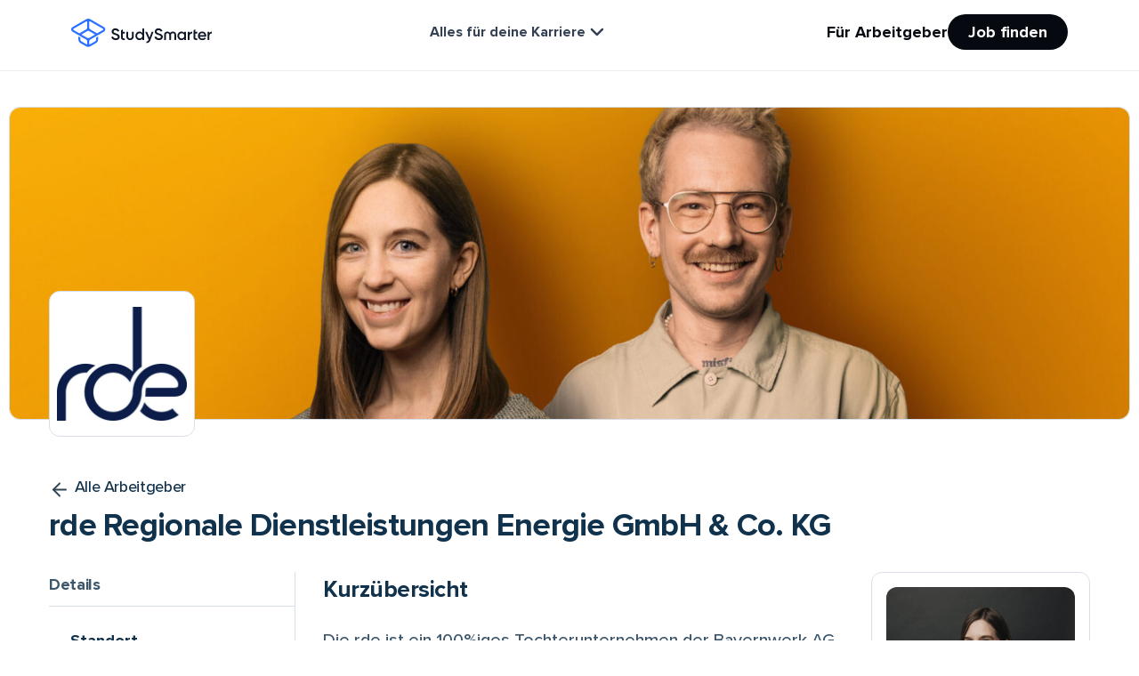

--- FILE ---
content_type: text/html; charset=UTF-8
request_url: https://talents.studysmarter.de/companies/rde-regionale-dienstleistungen-energie-gmbh-co-kg/
body_size: 37200
content:
<!doctype html>
<html lang="de">
<head>
	<meta charset="UTF-8">
	<meta name="viewport" content="width=device-width, initial-scale=1.0, minimum-scale=1.0">
	<link rel="profile" href="https://gmpg.org/xfn/11">
	<title>rde Regionale Dienstleistungen Energie GmbH &amp; Co. KG &#8211; StudySmarter &#8211; Talents</title>
<meta name='robots' content='max-image-preview:large' />
	<style>img:is([sizes="auto" i], [sizes^="auto," i]) { contain-intrinsic-size: 3000px 1500px }</style>
	<link rel='dns-prefetch' href='//talents.studysmarter.de' />
<link rel="preload" href="https://talents.studysmarter.de/wp/wp-includes/css/dist/block-library/style.min.css?ver=6.8.3" as="style" id="wp-block-library-css" media="all" onload="this.onload=null;this.rel='stylesheet'"><noscript><link rel='stylesheet' id='wp-block-library-css' href='https://talents.studysmarter.de/wp/wp-includes/css/dist/block-library/style.min.css?ver=6.8.3' media='all' />
</noscript><style id='acf-wrapper-style-inline-css'>
.ss-wrapper-block {
  padding: 80px 0;
}
@media (min-width: 768px) and (max-width: 991px) {
  .ss-wrapper-block {
    padding: 120px 0;
  }
}
@media (min-width: 992px) {
  .ss-wrapper-block {
    padding: 160px 0;
  }
}
.ss-wrapper-block .ss-block:not(:last-child) {
  margin-bottom: 60px;
}
@media (min-width: 768px) and (max-width: 991px) {
  .ss-wrapper-block .ss-block:not(:last-child) {
    margin-bottom: 80px;
  }
}
@media (min-width: 992px) {
  .ss-wrapper-block .ss-block:not(:last-child) {
    margin-bottom: 120px;
  }
}
.ss-wrapper-block * {
  z-index: 3;
}
</style>
<style id='acf-studysmarter-hero-style-inline-css'>
@-webkit-keyframes top-bottom {
  0% {
    -webkit-transform: translateY(-20px);
    transform: translateY(-20px);
  }
  100% {
    -webkit-transform: translateY(0);
    transform: translateY(0);
  }
}
@keyframes slide-right {
  0% {
    -webkit-transform: translateY(-20px);
    transform: translateY(-20px);
  }
  100% {
    -webkit-transform: translateY(0);
    transform: translateY(0);
  }
}
.wp-block-acf-studysmarter-hero .cards__single {
  background-color: rgb(232, 250, 247);
}
.wp-block-acf-studysmarter-hero .cards__single:first-child {
  background-color: rgb(232, 250, 247);
}
.wp-block-acf-studysmarter-hero .cards__single:nth-child(2) {
  background-color: rgb(255, 248, 221);
}
.wp-block-acf-studysmarter-hero .cards__single:nth-child(3) {
  background-color: rgb(244, 235, 252);
}
.wp-block-acf-studysmarter-hero .cards a:hover {
  --bs-link-hover-color: #fa3273;
}
.wp-block-acf-studysmarter-hero .has-highlight {
  display: none;
}
.wp-block-acf-studysmarter-hero .has-highlight.active {
  animation: slide-right 0.3s cubic-bezier(0.25, 0.46, 0.45, 0.94) both;
  display: inline-block;
}
</style>
<style id='acf-logos-style-inline-css'>
@keyframes splide-loading {
  0% {
    transform: rotateZ(0);
  }
  100% {
    transform: rotateZ(360deg);
  }
}
.splide__track--draggable {
  -webkit-touch-callout: none;
  user-select: none;
}

.splide__track--fade > .splide__list > .splide__slide {
  margin: 0 !important;
  opacity: 0;
  z-index: 0;
}

.splide__track--fade > .splide__list > .splide__slide.is-active {
  opacity: 1;
  z-index: 1;
}

.splide--rtl {
  direction: rtl;
}

.splide__track--ttb > .splide__list {
  display: block;
}

.splide__container {
  box-sizing: border-box;
  position: relative;
}

.splide__list {
  backface-visibility: hidden;
  display: flex;
  height: 100%;
  margin: 0 !important;
  padding: 0 !important;
}

.splide.is-initialized:not(.is-active) .splide__list {
  display: block;
}

.splide__pagination {
  align-items: center;
  display: flex;
  flex-wrap: wrap;
  justify-content: center;
  margin: 0;
  pointer-events: none;
}

.splide__pagination li {
  display: inline-block;
  line-height: 1;
  list-style-type: none;
  margin: 0;
  pointer-events: auto;
}

.splide:not(.is-overflow) .splide__pagination {
  display: none;
}

.splide__progress__bar {
  width: 0;
}

.splide {
  position: relative;
  visibility: hidden;
}

.splide.is-initialized, .splide.is-rendered {
  visibility: visible;
}

.splide__slide {
  backface-visibility: hidden;
  box-sizing: border-box;
  flex-shrink: 0;
  list-style-type: none !important;
  margin: 0;
  position: relative;
}

.splide__slide img {
  vertical-align: bottom;
}

.splide__spinner {
  animation: splide-loading 1s infinite linear;
  border: 2px solid #999;
  border-left-color: transparent;
  border-radius: 50%;
  bottom: 0;
  contain: strict;
  display: inline-block;
  height: 20px;
  left: 0;
  margin: auto;
  position: absolute;
  right: 0;
  top: 0;
  width: 20px;
}

.splide__sr {
  border: 0;
  clip: rect(0 0 0 0);
  height: 1px;
  margin: -1px;
  overflow: hidden;
  padding: 0;
  position: absolute;
  width: 1px;
}

.splide__toggle__pause {
  display: none;
}

.splide__toggle.is-active .splide__toggle__play {
  display: none;
}

.splide__toggle.is-active .splide__toggle__pause {
  display: inline;
}

.splide__track {
  overflow: hidden;
  position: relative;
  z-index: 0;
}

.c-logos:after, .c-logos:before {
  content: "";
  position: absolute;
  left: 0;
  top: 0;
  bottom: 0;
  width: 60px;
  background: linear-gradient(90deg, var(--background-color) 37.5%, rgba(255, 255, 255, 0) 100%);
  z-index: 2;
}
@media (min-width: 768px) and (max-width: 991px) {
  .c-logos:after, .c-logos:before {
    width: 90px;
  }
}
@media (min-width: 992px) {
  .c-logos:after, .c-logos:before {
    width: 120px;
  }
}
@media (min-width: 1200px) {
  .c-logos:after, .c-logos:before {
    width: 300px;
  }
}
.c-logos:before {
  right: 0;
  left: auto;
  transform: rotate(-180deg);
}
</style>
<style id='acf-fifty-fifty-style-inline-css'>
.c-fifty-fifty__button-group--green {
  background-color: #00d1ac;
  color: #fff;
}
.c-fifty-fifty__button-group--green:hover {
  --bs-link-hover-color: #fff;
  background-color: #009a7e;
}
</style>
<link rel='stylesheet' id='acf-counter-number-style-css' href='https://talents.studysmarter.de/app/themes/studysmarter-job/inc/Gutenberg/Blocks/Counter_Number/dist/style.css?ver=6.8.3' media='all' />
<style id='acf-top-companies-style-inline-css'>
.top-companies__logo {
  height: 64px;
  width: 64px;
  flex: 0 0 auto;
}
.top-companies__logo-img {
  object-fit: contain;
  object-position: center center;
  height: 100%;
}
.top-companies__find-more-btn {
  min-width: 280px;
}
.top-companies__find-more-btn:hover {
  --bs-link-hover-color: #fff;
}
.top-companies__item {
  display: inline-grid;
}
</style>
<style id='acf-accordion-group-style-inline-css'>
.wp-block-acf-accordion-group .c-accordion__item-button {
  text-align: left;
}
.wp-block-acf-accordion-group .c-accordion__item-button svg {
  flex: 0 0 auto !important;
  transform: rotate(180deg);
}
.wp-block-acf-accordion-group .c-accordion__item-button.collapsed svg {
  transition-timing-function: ease-in;
  transition-duration: 0.25s;
  transition-property: transform;
  transform: rotate(0);
}
</style>
<style id='acf-avatar-grid-style-inline-css'>
.avatar__group {
  display: grid;
  grid-template-columns: 1fr;
}
@media (min-width: 992px) {
  .avatar__group {
    grid-template-columns: repeat(3, 1fr);
  }
}
.avatar__item:nth-child(1) {
  background-image: url("/app/themes/studysmarter-job/inc/Gutenberg/Blocks/Avatar_Grid/dist/../../../../../dist/assets/images/blocks/avatar-grid/1.svg");
  background-position: bottom right;
  background-repeat: no-repeat;
}
.avatar__item:nth-child(2) {
  background-image: url("/app/themes/studysmarter-job/inc/Gutenberg/Blocks/Avatar_Grid/dist/../../../../../dist/assets/images/blocks/avatar-grid/2.svg");
  background-position: center right;
  background-repeat: no-repeat;
}
.avatar__item:nth-child(3) {
  background-image: url("/app/themes/studysmarter-job/inc/Gutenberg/Blocks/Avatar_Grid/dist/../../../../../dist/assets/images/blocks/avatar-grid/3.svg");
  background-position: bottom right;
  background-repeat: no-repeat;
}
.avatar__item:nth-child(4) {
  background-image: url("/app/themes/studysmarter-job/inc/Gutenberg/Blocks/Avatar_Grid/dist/../../../../../dist/assets/images/blocks/avatar-grid/4.svg");
  background-position: bottom right;
  background-repeat: no-repeat;
}
.avatar__item:nth-child(5) {
  background-image: url("/app/themes/studysmarter-job/inc/Gutenberg/Blocks/Avatar_Grid/dist/../../../../../dist/assets/images/blocks/avatar-grid/5.svg");
  background-position: top right;
  background-repeat: no-repeat;
}
.avatar__item:nth-child(6) {
  background-image: url("/app/themes/studysmarter-job/inc/Gutenberg/Blocks/Avatar_Grid/dist/../../../../../dist/assets/images/blocks/avatar-grid/6.svg");
  background-position: bottom right;
  background-repeat: no-repeat;
}
</style>
<style id='acf-search-style-inline-css'>
.search-block__results {
  display: grid;
  grid-template-columns: 1fr;
}
@media (min-width: 768px) and (max-width: 991px) {
  .search-block__results {
    grid-template-columns: 1fr 1fr;
  }
}
@media (min-width: 992px) {
  .search-block__results {
    grid-template-columns: 1fr 1fr 1fr;
  }
}
.search-block__text-input {
  background-color: #fff !important;
  background-size: 20px;
  background: url("/app/themes/studysmarter-job/inc/Gutenberg/Blocks/Search/dist/../../../../../dist/assets/images/search.svg") no-repeat left;
  background-position-x: 9px;
  background-size: 20px;
  padding-left: 35px;
}
.search-block__pagination {
  grid-column: span 1;
}
@media (min-width: 768px) and (max-width: 991px) {
  .search-block__pagination {
    grid-column: span 2;
  }
}
@media (min-width: 992px) {
  .search-block__pagination {
    grid-column: span 3;
  }
}
.search-block__pagination a, .search-block__pagination .current {
  background-color: #fff;
  width: 32px;
  height: 32px;
  border-radius: 50%;
  text-align: center;
  font-size: 16px;
  display: flex;
  align-items: center;
  justify-content: center;
  color: #3b556b;
}
.search-block__pagination .current {
  background-color: #1478c8;
  color: #fff;
}
.search-block__results-icon {
  flex: 0 0 auto;
}
</style>
<style id='acf-custom-html-style-inline-css'>
.wp-block-acf-custom-html table {
  width: 100%;
  border-collapse: collapse;
  display: block;
  overflow-x: auto;
  border-radius: 12px;
}
.wp-block-acf-custom-html td,
.wp-block-acf-custom-html th,
.wp-block-acf-custom-html tr {
  padding: 12px 24px;
  border: solid #d9dfe8 0.5px;
}
.wp-block-acf-custom-html td,
.wp-block-acf-custom-html th {
  min-width: 350px;
  max-width: 85vw;
}
@media (min-width: 768px) and (max-width: 991px) {
  .wp-block-acf-custom-html td,
  .wp-block-acf-custom-html th {
    max-width: 450px;
  }
}
@media (min-width: 992px) {
  .wp-block-acf-custom-html td,
  .wp-block-acf-custom-html th {
    max-width: 550px;
  }
}
.wp-block-acf-custom-html td,
.wp-block-acf-custom-html th {
  font-weight: 500;
  font-size: 18px;
}
.wp-block-acf-custom-html thead th {
  background-color: #E8F2FA;
  text-align: left;
}
.wp-block-acf-custom-html .table-wrapper {
  border: solid #d9dfe8 0.5px;
  border-radius: 12px;
  width: fit-content;
  max-width: 100%;
}
</style>
<style id='acf-conversion-cta-style-inline-css'>
.c-conversion-cta::before {
  content: " ";
  display: block;
  position: absolute;
  left: 0;
  top: 0;
  width: 100%;
  height: 100%;
  opacity: 0.5;
  background: linear-gradient(270deg, rgba(10, 0, 100, 0.75) 0%, rgba(10, 0, 100, 0.45) 43.75%, rgba(0, 0, 0, 0) 71.88%, rgba(0, 0, 0, 0.35) 100%), url("/app/themes/studysmarter-job/inc/Gutenberg/Blocks/Conversion_CTA/dist/../../../../../dist/assets/images/landing_page/cta-bg.jpeg"), #0c0c1c !important;
  background-blend-mode: normal, overlay, normal;
  transform: matrix(-1, 0, 0, 1, 0, 0);
  background-repeat: no-repeat;
  background-position: 50% 0;
  background-size: cover;
}
.c-conversion-cta__img_div {
  overflow: hidden;
}
@media (max-width: 767px) {
  .c-conversion-cta__img_div {
    max-height: 300px;
  }
}
@media (min-width: 768px) and (max-width: 991px) {
  .c-conversion-cta__img_div {
    max-height: 400px;
  }
}
@media (min-width: 992px) {
  .c-conversion-cta__img_div {
    max-height: fit-content;
  }
}
</style>
<style id='acf-lp-overview-slider-style-inline-css'>
.lp-overview-block .overview-block__slider .splide__slide {
  height: 230px;
  width: 100%;
}
@media (min-width: 768px) {
  .lp-overview-block .overview-block__slider .splide__slide {
    height: 470px;
  }
}
@media (min-width: 1200px) {
  .lp-overview-block .overview-block__slider .splide__slide {
    height: 630px;
  }
}
@media (min-width: 1860px) {
  .lp-overview-block .overview-block__slider .splide__slide {
    height: 850px;
  }
}
.lp-overview-block .overview-block__slider .splide__slide img {
  width: 100%;
  height: 100%;
  object-fit: cover;
}
</style>
<style id='acf-lp-employers-list-style-inline-css'>
.lp-employers-item {
  box-shadow: 0px 1px 3px 0px rgba(16, 24, 40, 0.1), 0px 1px 2px 0px rgba(16, 24, 40, 0.06);
  transition: box-shadow 0.3s ease;
}
.lp-employers-item:hover {
  box-shadow: 0px 12px 16px -4px rgba(16, 24, 40, 0.08);
}
.lp-employers-item__logo-box {
  width: 76px;
  height: 76px;
}
.lp-employers-item__logo-box img {
  width: 100%;
  height: auto;
  object-fit: cover;
}
@media (min-width: 768px) {
  .lp-employers-item__logo-box {
    width: 176px;
    height: 176px;
  }
}
@media (min-width: 1200px) {
  .lp-employers-item__logo-box {
    width: 200px;
    height: 200px;
  }
}
</style>
<style id='acf-lp-discover-city-style-inline-css'>
.lp-discover-city {
  box-shadow: 0px 1px 3px 0px rgba(16, 24, 40, 0.1), 0px 1px 2px 0px rgba(16, 24, 40, 0.06);
  transition: box-shadow 0.3s ease;
}
.lp-discover-city:hover {
  box-shadow: 0px 12px 16px -4px rgba(16, 24, 40, 0.08);
}
.lp-discover-city:hover .lp-discover-city__image-wrap img {
  transform: scale(1.05) rotate(0.5deg);
}
.lp-discover-city__image-wrap {
  height: 228px;
  overflow: hidden;
}
@media (min-width: 1200px) {
  .lp-discover-city__image-wrap {
    height: 308px;
  }
}
@media (min-width: 1860px) {
  .lp-discover-city__image-wrap {
    height: 420px;
  }
}
.lp-discover-city__image-wrap img {
  transition: transform 0.35s ease;
}
</style>
<style id='acf-lp-card-style-inline-css'>
.lp-card__image-wrap {
  height: 228px;
}
@media (min-width: 1200px) {
  .lp-card__image-wrap {
    height: 308px;
  }
}
@media (min-width: 1860px) {
  .lp-card__image-wrap {
    height: 420px;
  }
}
</style>
<link rel='stylesheet' id='acf-lp-icon-card-style-css' href='https://talents.studysmarter.de/app/themes/studysmarter-job/inc/Gutenberg/Blocks/LP_Icon_Card/dist/style.css?ver=6.8.3' media='all' />
<style id='acf-lp-job-type-card-style-inline-css'>
.lp-job-type-card {
  box-shadow: 0px 1px 3px 0px rgba(16, 24, 40, 0.1), 0px 1px 2px 0px rgba(16, 24, 40, 0.06);
  transition: box-shadow 0.3s ease;
}
.lp-job-type-card:hover {
  box-shadow: 0px 12px 16px -4px rgba(16, 24, 40, 0.08);
}
.lp-job-type-card:hover .lp-job-type-card__image-wrap img {
  transform: scale(1.05) rotate(0.5deg);
}
.lp-job-type-card__image-wrap {
  height: 228px;
  overflow: hidden;
}
@media (min-width: 1200px) {
  .lp-job-type-card__image-wrap {
    height: 308px;
  }
}
@media (min-width: 1860px) {
  .lp-job-type-card__image-wrap {
    height: 420px;
  }
}
.lp-job-type-card__image-wrap img {
  transition: transform 0.35s ease;
}
</style>
<link rel='stylesheet' id='acf-lp-compare-university-style-css' href='https://talents.studysmarter.de/app/themes/studysmarter-job/inc/Gutenberg/Blocks/LP_Compare_University/dist/style.css?ver=6.8.3' media='all' />
<link rel='stylesheet' id='acf-lp-pros-and-cons-style-css' href='https://talents.studysmarter.de/app/themes/studysmarter-job/inc/Gutenberg/Blocks/LP_Pros_And_Cons/dist/style.css?ver=6.8.3' media='all' />
<link rel='stylesheet' id='acf-lp-list-card-pros-and-cons-style-css' href='https://talents.studysmarter.de/app/themes/studysmarter-job/inc/Gutenberg/Blocks/LP_List_Card_Pros_And_Cons/dist/style.css?ver=6.8.3' media='all' />
<style id='acf-lp-graph-and-copy-style-inline-css'>
.lp-graph-and-copy canvas {
  max-width: 300px;
  max-height: 300px;
}
</style>
<link rel='stylesheet' id='acf-lp-review-style-css' href='https://talents.studysmarter.de/app/themes/studysmarter-job/inc/Gutenberg/Blocks/LP_Review/dist/style.css?ver=6.8.3' media='all' />
<link rel='stylesheet' id='acf-subscribe-location-jobs-style-css' href='https://talents.studysmarter.de/app/themes/studysmarter-job/inc/Gutenberg/Blocks/Subscribe_Location_Jobs/dist/style.css?ver=6.8.3' media='all' />
<style id='acf-quiz-style-inline-css'>
.quiz-container {
  opacity: 1;
  transition: opacity 0.1s ease-in-out;
}

.fade-in {
  opacity: 1;
}

.fade-out {
  opacity: 0.35;
}

.stacked-border {
  display: flex;
  border-radius: 8px;
  position: relative;
  flex-direction: column;
  position: relative;
  background: white;
}

.stacked-border::before,
.stacked-border::after {
  content: "";
  position: absolute;
  top: 23px;
  left: 10px;
  right: 10px;
  bottom: -12px;
  z-index: -1;
  border-radius: 8.419px;
  border: 1.052px solid var(--Grey-200, #eaecf0);
  opacity: 0.8;
  background: var(--Inverse, #fcfcfd);
  box-shadow: 0px 0px 4.209px 0px rgba(0, 0, 0, 0.1);
}

.stacked-border::before {
  z-index: -2;
  transform: translate(1px, 10px);
}
@media (min-width: 768px) and (max-width: 991px) {
  .stacked-border::before {
    transform: translate(10px, 10px);
    width: 93%;
  }
}
@media (min-width: 992px) {
  .stacked-border::before {
    transform: translate(10px, 10px);
    width: 96%;
  }
}
.stacked-border::before {
  width: 93%;
}
</style>
<style id='global-styles-inline-css'>
:root{--wp--preset--aspect-ratio--square: 1;--wp--preset--aspect-ratio--4-3: 4/3;--wp--preset--aspect-ratio--3-4: 3/4;--wp--preset--aspect-ratio--3-2: 3/2;--wp--preset--aspect-ratio--2-3: 2/3;--wp--preset--aspect-ratio--16-9: 16/9;--wp--preset--aspect-ratio--9-16: 9/16;--wp--preset--color--black: #000000;--wp--preset--color--cyan-bluish-gray: #abb8c3;--wp--preset--color--white: #ffffff;--wp--preset--color--pale-pink: #f78da7;--wp--preset--color--vivid-red: #cf2e2e;--wp--preset--color--luminous-vivid-orange: #ff6900;--wp--preset--color--luminous-vivid-amber: #fcb900;--wp--preset--color--light-green-cyan: #7bdcb5;--wp--preset--color--vivid-green-cyan: #00d084;--wp--preset--color--pale-cyan-blue: #8ed1fc;--wp--preset--color--vivid-cyan-blue: #0693e3;--wp--preset--color--vivid-purple: #9b51e0;--wp--preset--gradient--vivid-cyan-blue-to-vivid-purple: linear-gradient(135deg,rgba(6,147,227,1) 0%,rgb(155,81,224) 100%);--wp--preset--gradient--light-green-cyan-to-vivid-green-cyan: linear-gradient(135deg,rgb(122,220,180) 0%,rgb(0,208,130) 100%);--wp--preset--gradient--luminous-vivid-amber-to-luminous-vivid-orange: linear-gradient(135deg,rgba(252,185,0,1) 0%,rgba(255,105,0,1) 100%);--wp--preset--gradient--luminous-vivid-orange-to-vivid-red: linear-gradient(135deg,rgba(255,105,0,1) 0%,rgb(207,46,46) 100%);--wp--preset--gradient--very-light-gray-to-cyan-bluish-gray: linear-gradient(135deg,rgb(238,238,238) 0%,rgb(169,184,195) 100%);--wp--preset--gradient--cool-to-warm-spectrum: linear-gradient(135deg,rgb(74,234,220) 0%,rgb(151,120,209) 20%,rgb(207,42,186) 40%,rgb(238,44,130) 60%,rgb(251,105,98) 80%,rgb(254,248,76) 100%);--wp--preset--gradient--blush-light-purple: linear-gradient(135deg,rgb(255,206,236) 0%,rgb(152,150,240) 100%);--wp--preset--gradient--blush-bordeaux: linear-gradient(135deg,rgb(254,205,165) 0%,rgb(254,45,45) 50%,rgb(107,0,62) 100%);--wp--preset--gradient--luminous-dusk: linear-gradient(135deg,rgb(255,203,112) 0%,rgb(199,81,192) 50%,rgb(65,88,208) 100%);--wp--preset--gradient--pale-ocean: linear-gradient(135deg,rgb(255,245,203) 0%,rgb(182,227,212) 50%,rgb(51,167,181) 100%);--wp--preset--gradient--electric-grass: linear-gradient(135deg,rgb(202,248,128) 0%,rgb(113,206,126) 100%);--wp--preset--gradient--midnight: linear-gradient(135deg,rgb(2,3,129) 0%,rgb(40,116,252) 100%);--wp--preset--font-size--small: 13px;--wp--preset--font-size--medium: 20px;--wp--preset--font-size--large: 36px;--wp--preset--font-size--x-large: 42px;--wp--preset--spacing--20: 0.44rem;--wp--preset--spacing--30: 0.67rem;--wp--preset--spacing--40: 1rem;--wp--preset--spacing--50: 1.5rem;--wp--preset--spacing--60: 2.25rem;--wp--preset--spacing--70: 3.38rem;--wp--preset--spacing--80: 5.06rem;--wp--preset--shadow--natural: 6px 6px 9px rgba(0, 0, 0, 0.2);--wp--preset--shadow--deep: 12px 12px 50px rgba(0, 0, 0, 0.4);--wp--preset--shadow--sharp: 6px 6px 0px rgba(0, 0, 0, 0.2);--wp--preset--shadow--outlined: 6px 6px 0px -3px rgba(255, 255, 255, 1), 6px 6px rgba(0, 0, 0, 1);--wp--preset--shadow--crisp: 6px 6px 0px rgba(0, 0, 0, 1);}p{--wp--preset--color--neptune-blue: #43BFE8;--wp--preset--font-size--small: 1.6rem;--wp--preset--font-size--medium: 2rem;--wp--preset--font-size--large: 2.4rem;}:root { --wp--style--global--content-size: 100%;--wp--style--global--wide-size: 100%; }:where(body) { margin: 0; }.wp-site-blocks > .alignleft { float: left; margin-right: 2em; }.wp-site-blocks > .alignright { float: right; margin-left: 2em; }.wp-site-blocks > .aligncenter { justify-content: center; margin-left: auto; margin-right: auto; }:where(.wp-site-blocks) > * { margin-block-start: 24px; margin-block-end: 0; }:where(.wp-site-blocks) > :first-child { margin-block-start: 0; }:where(.wp-site-blocks) > :last-child { margin-block-end: 0; }:root { --wp--style--block-gap: 24px; }:root :where(.is-layout-flow) > :first-child{margin-block-start: 0;}:root :where(.is-layout-flow) > :last-child{margin-block-end: 0;}:root :where(.is-layout-flow) > *{margin-block-start: 24px;margin-block-end: 0;}:root :where(.is-layout-constrained) > :first-child{margin-block-start: 0;}:root :where(.is-layout-constrained) > :last-child{margin-block-end: 0;}:root :where(.is-layout-constrained) > *{margin-block-start: 24px;margin-block-end: 0;}:root :where(.is-layout-flex){gap: 24px;}:root :where(.is-layout-grid){gap: 24px;}.is-layout-flow > .alignleft{float: left;margin-inline-start: 0;margin-inline-end: 2em;}.is-layout-flow > .alignright{float: right;margin-inline-start: 2em;margin-inline-end: 0;}.is-layout-flow > .aligncenter{margin-left: auto !important;margin-right: auto !important;}.is-layout-constrained > .alignleft{float: left;margin-inline-start: 0;margin-inline-end: 2em;}.is-layout-constrained > .alignright{float: right;margin-inline-start: 2em;margin-inline-end: 0;}.is-layout-constrained > .aligncenter{margin-left: auto !important;margin-right: auto !important;}.is-layout-constrained > :where(:not(.alignleft):not(.alignright):not(.alignfull)){max-width: var(--wp--style--global--content-size);margin-left: auto !important;margin-right: auto !important;}.is-layout-constrained > .alignwide{max-width: var(--wp--style--global--wide-size);}body .is-layout-flex{display: flex;}.is-layout-flex{flex-wrap: wrap;align-items: center;}.is-layout-flex > :is(*, div){margin: 0;}body .is-layout-grid{display: grid;}.is-layout-grid > :is(*, div){margin: 0;}body{background-color: #FFFFFF;color: #16254A;padding-top: 0px;padding-right: 0px;padding-bottom: 0px;padding-left: 0px;}a:where(:not(.wp-element-button)){text-decoration: underline;}:root :where(.wp-element-button, .wp-block-button__link){background-color: #32373c;border-width: 0;color: #fff;font-family: inherit;font-size: inherit;line-height: inherit;padding: calc(0.667em + 2px) calc(1.333em + 2px);text-decoration: none;}.has-black-color{color: var(--wp--preset--color--black) !important;}.has-cyan-bluish-gray-color{color: var(--wp--preset--color--cyan-bluish-gray) !important;}.has-white-color{color: var(--wp--preset--color--white) !important;}.has-pale-pink-color{color: var(--wp--preset--color--pale-pink) !important;}.has-vivid-red-color{color: var(--wp--preset--color--vivid-red) !important;}.has-luminous-vivid-orange-color{color: var(--wp--preset--color--luminous-vivid-orange) !important;}.has-luminous-vivid-amber-color{color: var(--wp--preset--color--luminous-vivid-amber) !important;}.has-light-green-cyan-color{color: var(--wp--preset--color--light-green-cyan) !important;}.has-vivid-green-cyan-color{color: var(--wp--preset--color--vivid-green-cyan) !important;}.has-pale-cyan-blue-color{color: var(--wp--preset--color--pale-cyan-blue) !important;}.has-vivid-cyan-blue-color{color: var(--wp--preset--color--vivid-cyan-blue) !important;}.has-vivid-purple-color{color: var(--wp--preset--color--vivid-purple) !important;}.has-black-background-color{background-color: var(--wp--preset--color--black) !important;}.has-cyan-bluish-gray-background-color{background-color: var(--wp--preset--color--cyan-bluish-gray) !important;}.has-white-background-color{background-color: var(--wp--preset--color--white) !important;}.has-pale-pink-background-color{background-color: var(--wp--preset--color--pale-pink) !important;}.has-vivid-red-background-color{background-color: var(--wp--preset--color--vivid-red) !important;}.has-luminous-vivid-orange-background-color{background-color: var(--wp--preset--color--luminous-vivid-orange) !important;}.has-luminous-vivid-amber-background-color{background-color: var(--wp--preset--color--luminous-vivid-amber) !important;}.has-light-green-cyan-background-color{background-color: var(--wp--preset--color--light-green-cyan) !important;}.has-vivid-green-cyan-background-color{background-color: var(--wp--preset--color--vivid-green-cyan) !important;}.has-pale-cyan-blue-background-color{background-color: var(--wp--preset--color--pale-cyan-blue) !important;}.has-vivid-cyan-blue-background-color{background-color: var(--wp--preset--color--vivid-cyan-blue) !important;}.has-vivid-purple-background-color{background-color: var(--wp--preset--color--vivid-purple) !important;}.has-black-border-color{border-color: var(--wp--preset--color--black) !important;}.has-cyan-bluish-gray-border-color{border-color: var(--wp--preset--color--cyan-bluish-gray) !important;}.has-white-border-color{border-color: var(--wp--preset--color--white) !important;}.has-pale-pink-border-color{border-color: var(--wp--preset--color--pale-pink) !important;}.has-vivid-red-border-color{border-color: var(--wp--preset--color--vivid-red) !important;}.has-luminous-vivid-orange-border-color{border-color: var(--wp--preset--color--luminous-vivid-orange) !important;}.has-luminous-vivid-amber-border-color{border-color: var(--wp--preset--color--luminous-vivid-amber) !important;}.has-light-green-cyan-border-color{border-color: var(--wp--preset--color--light-green-cyan) !important;}.has-vivid-green-cyan-border-color{border-color: var(--wp--preset--color--vivid-green-cyan) !important;}.has-pale-cyan-blue-border-color{border-color: var(--wp--preset--color--pale-cyan-blue) !important;}.has-vivid-cyan-blue-border-color{border-color: var(--wp--preset--color--vivid-cyan-blue) !important;}.has-vivid-purple-border-color{border-color: var(--wp--preset--color--vivid-purple) !important;}.has-vivid-cyan-blue-to-vivid-purple-gradient-background{background: var(--wp--preset--gradient--vivid-cyan-blue-to-vivid-purple) !important;}.has-light-green-cyan-to-vivid-green-cyan-gradient-background{background: var(--wp--preset--gradient--light-green-cyan-to-vivid-green-cyan) !important;}.has-luminous-vivid-amber-to-luminous-vivid-orange-gradient-background{background: var(--wp--preset--gradient--luminous-vivid-amber-to-luminous-vivid-orange) !important;}.has-luminous-vivid-orange-to-vivid-red-gradient-background{background: var(--wp--preset--gradient--luminous-vivid-orange-to-vivid-red) !important;}.has-very-light-gray-to-cyan-bluish-gray-gradient-background{background: var(--wp--preset--gradient--very-light-gray-to-cyan-bluish-gray) !important;}.has-cool-to-warm-spectrum-gradient-background{background: var(--wp--preset--gradient--cool-to-warm-spectrum) !important;}.has-blush-light-purple-gradient-background{background: var(--wp--preset--gradient--blush-light-purple) !important;}.has-blush-bordeaux-gradient-background{background: var(--wp--preset--gradient--blush-bordeaux) !important;}.has-luminous-dusk-gradient-background{background: var(--wp--preset--gradient--luminous-dusk) !important;}.has-pale-ocean-gradient-background{background: var(--wp--preset--gradient--pale-ocean) !important;}.has-electric-grass-gradient-background{background: var(--wp--preset--gradient--electric-grass) !important;}.has-midnight-gradient-background{background: var(--wp--preset--gradient--midnight) !important;}.has-small-font-size{font-size: var(--wp--preset--font-size--small) !important;}.has-medium-font-size{font-size: var(--wp--preset--font-size--medium) !important;}.has-large-font-size{font-size: var(--wp--preset--font-size--large) !important;}.has-x-large-font-size{font-size: var(--wp--preset--font-size--x-large) !important;}p.has-neptune-blue-color{color: var(--wp--preset--color--neptune-blue) !important;}p.has-neptune-blue-background-color{background-color: var(--wp--preset--color--neptune-blue) !important;}p.has-neptune-blue-border-color{border-color: var(--wp--preset--color--neptune-blue) !important;}p.has-small-font-size{font-size: var(--wp--preset--font-size--small) !important;}p.has-medium-font-size{font-size: var(--wp--preset--font-size--medium) !important;}p.has-large-font-size{font-size: var(--wp--preset--font-size--large) !important;}
:root :where(.wp-block-pullquote){font-size: 1.5em;line-height: 1.6;}
</style>
<link rel='stylesheet' id='dashicons-css' href='https://talents.studysmarter.de/wp/wp-includes/css/dashicons.min.css?ver=6.8.3' media='all' />
<link rel='stylesheet' id='wp-job-manager-applications-frontend-css' href='https://talents.studysmarter.de/app/plugins/wp-job-manager-applications/assets/dist/css/frontend.css?ver=3.0.0' media='all' />
<link rel="preload" href="https://talents.studysmarter.de/app/themes/studysmarter-job/dist/assets/css/bootstrap.css?ver=1.138.0" as="style" id="bootstrap-child-css" media="all" onload="this.onload=null;this.rel='stylesheet'"><noscript><link rel='stylesheet' id='bootstrap-child-css' href='https://talents.studysmarter.de/app/themes/studysmarter-job/dist/assets/css/bootstrap.css?ver=1.138.0' media='all' />
</noscript><link rel='stylesheet' id='app-css' href='https://talents.studysmarter.de/app/themes/studysmarter-job/dist/assets/css/app.css?ver=1.138.0' media='all' />
<link rel='stylesheet' id='single-company-css' href='https://talents.studysmarter.de/app/themes/studysmarter-job/dist/assets/css/single-company.css?ver=1.138.0' media='all' />
<meta name="sentry-trace" content="a1bf151c98ad481a8489fac67bcda5fe-ab49a885ca434b08-0" />
<meta name="traceparent" content="" />
<meta name="baggage" content="sentry-trace_id=a1bf151c98ad481a8489fac67bcda5fe,sentry-sample_rate=0.0001,sentry-transaction=%2Fcompanies%2F%7Bcompany%7D,sentry-public_key=d9d8827d67dc4cb9a4cebfbc57b2ba6d,sentry-org_id=259195,sentry-release=1.138.0,sentry-environment=production,sentry-sampled=false,sentry-sample_rand=0.045939" />
<script src="https://talents.studysmarter.de/app/plugins/wp-sentry-integration/public/wp-sentry-browser.min.js?ver=8.10.0" id="wp-sentry-browser-bundle-js" defer></script>
<script id="wp-sentry-browser-js-extra">
var wp_sentry = {"environment":"production","release":"1.138.0","context":{"tags":{"wordpress":"6.8.3","language":"de"}},"dsn":"https:\/\/409de5b70a2543dd86a70596f9748d8a@o259195.ingest.sentry.io\/4504604356050944"};
</script>
<script src="https://talents.studysmarter.de/app/plugins/wp-sentry-integration/public/wp-sentry-init.js?ver=8.10.0" id="wp-sentry-browser-js" defer></script>
<script src="https://talents.studysmarter.de/wp/wp-includes/js/jquery/jquery.min.js?ver=3.7.1" id="jquery-core-js"></script>
<script src="https://talents.studysmarter.de/wp/wp-includes/js/jquery/jquery-migrate.min.js?ver=3.4.1" id="jquery-migrate-js"></script>
<script id="amplitude-setup-js-extra">
var jobboardApp = {"amplitude_api_key":"f2ed568fb14bd50662ac7e64e9b1614b","amp_exp_key":"client-kK88hAGMNL1avjFs5iEWZdkxASw41jZA","domain":"de","baseApiURL":"https:\/\/talents.studysmarter.de\/wp-json\/studysmarter\/v1\/","wp_rest":"829541c8f3","themeUri":"https:\/\/talents.studysmarter.de\/app\/themes\/studysmarter-job\/","page_type":"company_profile","page_name":"rde Regionale Dienstleistungen Energie GmbH & Co. KG","tab":"","content_source":"manual","search_priority":"","version":"web-1.138.0"};
</script>
<script src="https://talents.studysmarter.de/app/themes/studysmarter-job/dist/assets/js/amplitude-setup.js?ver=1.138.0" id="amplitude-setup-js"></script>
<link rel="https://api.w.org/" href="https://talents.studysmarter.de/wp-json/" /><link rel="alternate" title="JSON" type="application/json" href="https://talents.studysmarter.de/wp-json/wp/v2/company/2812" /><link rel="canonical" href="https://talents.studysmarter.de/companies/rde-regionale-dienstleistungen-energie-gmbh-co-kg/" />
<script type="text/javascript">(function(w,d,s,l,i){w[l]=w[l]||[];w[l].push({'gtm.start':new Date().getTime(),event:'gtm.js'});var f=d.getElementsByTagName(s)[0],j=d.createElement(s),dl=l!='dataLayer'?'&l='+l:'';j.async=true;j.src='https://www.googletagmanager.com/gtm.js?id='+i+dl;f.parentNode.insertBefore(j,f);})(window,document,'script','dataLayer','GTM-TPLNW7D');</script><meta name="title" content="rde Regionale Dienstleistungen Energie GmbH &amp; Co. KG"><meta property="og:title" content="rde Regionale Dienstleistungen Energie GmbH &amp; Co. KG"><meta name="twitter:title" content="rde Regionale Dienstleistungen Energie GmbH &amp; Co. KG"><meta name="description" content="&lt;div id=&quot;isPasted&quot; title=&quot;Page 1&quot;&gt;Die rde ist ein 100%iges Tochterunternehmen der Bayernwerk AG und wurde 2001 gegründet. Heute sind wir ein Komplettdienstleister für kaufmännische Prozesse mit dem Fokus auf kleine und mittlere Unternehmen.&lt;/div&gt;
&lt;div title=&quot;Page 1&quot;&gt;In &lt;strong&gt;Veitshöchheim in Unterfranken&lt;/strong&gt; sind wir Zuhause. Hier sitzen die anderen Gerne. Macher. Und freuen sich schon auf dich.&lt;/div&gt;
"><meta property="og:description" content="&lt;div id=&quot;isPasted&quot; title=&quot;Page 1&quot;&gt;Die rde ist ein 100%iges Tochterunternehmen der Bayernwerk AG und wurde 2001 gegründet. Heute sind wir ein Komplettdienstleister für kaufmännische Prozesse mit dem Fokus auf kleine und mittlere Unternehmen.&lt;/div&gt;
&lt;div title=&quot;Page 1&quot;&gt;In &lt;strong&gt;Veitshöchheim in Unterfranken&lt;/strong&gt; sind wir Zuhause. Hier sitzen die anderen Gerne. Macher. Und freuen sich schon auf dich.&lt;/div&gt;
"><meta name="twitter:description" content="&lt;div id=&quot;isPasted&quot; title=&quot;Page 1&quot;&gt;Die rde ist ein 100%iges Tochterunternehmen der Bayernwerk AG und wurde 2001 gegründet. Heute sind wir ein Komplettdienstleister für kaufmännische Prozesse mit dem Fokus auf kleine und mittlere Unternehmen.&lt;/div&gt;
&lt;div title=&quot;Page 1&quot;&gt;In &lt;strong&gt;Veitshöchheim in Unterfranken&lt;/strong&gt; sind wir Zuhause. Hier sitzen die anderen Gerne. Macher. Und freuen sich schon auf dich.&lt;/div&gt;
"><meta property="og:type" content="website"><meta property="og:url" content="https://talents.studysmarter.de/companies/rde-regionale-dienstleistungen-energie-gmbh-co-kg/"><link rel="icon" href="https://partners-cdn.studysmarter.de/media/uploads/2022/10/21203340/cropped-fav-icon-32x32.png" sizes="32x32" />
<link rel="icon" href="https://partners-cdn.studysmarter.de/media/uploads/2022/10/21203340/cropped-fav-icon-192x192.png" sizes="192x192" />
<link rel="apple-touch-icon" href="https://partners-cdn.studysmarter.de/media/uploads/2022/10/21203340/cropped-fav-icon-180x180.png" />
<meta name="msapplication-TileImage" content="https://partners-cdn.studysmarter.de/media/uploads/2022/10/21203340/cropped-fav-icon-270x270.png" />
		<style id="wp-custom-css">
			figure {
    width: auto !important;
}

.company-copy__root p, .company-copy__root span {
/* 	word-break: break-all; */
}
.o-donut__super-big::before {
	border-radius:12px;
}

.single-landing_page .talent-job__logo {
    padding: 8px;
    width: 64px;
    height: 64px;
    max-width: 100%;
    position: relative;
    border: solid 1px #d9dfe8;
    border-radius: 5px;
    display: flex;
    align-items: center;
    justify-content: center;
    -o-object-fit: contain;
    object-fit: contain;
    -o-object-position: center center;
    object-position: center center;
    border-radius: 5px
}
.talent-lp__hero-slider-logo-wrapper img {
	object-fit: contain !important;
}

.va-mega-menu-wrap {
	pointer-events: none;
}
.va-mega-menu-wrap.active {
	pointer-events: all;
}

.va-header {
	top: 0 !important;
}

.va-mobile-offcanvas {
	top: var(--va-header-height);
}

.bg-blue-25.border-radius-18.border-radius-start-lg-18.border-radius-end-lg-48.mb-64.mb-md-72.mb-lg-96.mb-2xl-128 {
	overflow: hidden;
}

.wp-video {
		width: 100% !important;
	}
	.wp-video-shortcode {
		width: 100% !important;
	}		</style>
		</head>
<body class="wp-singular company-template-default single single-company postid-2812 wp-custom-logo wp-embed-responsive wp-theme-studysmarter wp-child-theme-studysmarter-job study-smarter-child-theme-job-board">
<noscript><iframe src="https://www.googletagmanager.com/ns.html?id=GTM-TPLNW7D" height="0" width="0" style="display:none;visibility:hidden"></iframe></noscript>
<div class="position-sticky top-0 z-index-10 w-100" data-header>
	<header class="va-header position-relative z-index-10 py-16 border-bottom border-gray-200">
		<div class="container">
			<div class="row justify-content-between align-items-center">
				<div class="col-auto d-flex align-items-center">
					
<a class="va-logo-link" href="https://talents.studysmarter.de">
	<img class="va-logo" src="https://talents.studysmarter.de/app/themes/studysmarter-job/dist/assets/images/logos/studysmarter.svg" alt="StudySmater All-in-One Lernapp" width="120" height="24">
</a>
				</div>
				<div class="col d-none d-lg-flex justify-content-center">
						<nav>
		<ul class="va-navigation-menu m-0 p-0 list-style-none d-flex gap-xl-16">
																<li class="has-menu" data-submenu="0">
						<a class="va-menu-item"
						   href="#" data-dropdown-menu						   target="_self"
							 data-cy="header-navigation-bar-link"
						>
							Alles für deine Karriere															<svg width="25" height="24"><use xlink:href="#icon-chevron-down"></use></svg>
													</a>
					</li>
									</ul>
		<div class="va-mega-menu-wrap m-0 p-0">
																											<div class="va-mega-menu" id="submenu-0">
								<div class="container">
									<div class="row m-0">
										<div class="col-3 p-0">
											<div class="h-100 py-lg-32 py-2xl-40 pe-lg-32 pe-2xl-40 border-end border-gray-200">
												<p class="va-menu-title mb-4">StudySmarter Job Plattform</p>
												<p class="va-menu-description">Finde deinen Traumjob auf Europas größter Job-Plattform für Gen-Z.</p>
																									<ul class="va-menu m-0 p-0 list-style-none">
																																												<li>
																<a href="https://talents.studysmarter.de/jobs/"
																   target="_self" 																   class=" active"
																>
																	<img src="https://partners-cdn.studysmarter.de/media/uploads/2024/10/7c9bad6bdff48445/briefcase-01-2.svg" width="24" height="24" alt="Finde einen Job Icon">
																	Finde einen Job																</a>
															</li>
																																												<li>
																<a href="https://talents.studysmarter.de/entdecken/entdecke-ausbildungsplaetze/"
																   target="_self" 																   class=" "
																>
																	<img src="https://partners-cdn.studysmarter.de/media/uploads/2024/10/a4477c7fa1443a2e/settings-01-3.svg" width="24" height="24" alt="Finde eine Ausbildung Icon">
																	Finde eine Ausbildung																</a>
															</li>
																																												<li>
																<a href="https://talents.studysmarter.de/companies/"
																   target="_self" 																   class=" "
																>
																	<img src="https://partners-cdn.studysmarter.de/media/uploads/2024/10/39011a955eedafa8/subject-other-1-1.svg" width="24" height="24" alt="Top Arbeitgeber Icon">
																	Top Arbeitgeber																</a>
															</li>
																																												<li>
																<a href="https://www.studysmarter.de/partner-uni/"
																   target="_self" 																   class=" "
																>
																	<img src="https://partners-cdn.studysmarter.de/media/uploads/2024/10/fc5c278a625f4f05/bank-3.svg" width="24" height="24" alt="Top Universitäten Icon">
																	Top Universitäten																</a>
															</li>
																																												<li>
																<a href="https://business.studysmarter.de/"
																   target="_self" 																   class=" "
																>
																	<img src="https://partners-cdn.studysmarter.de/media/uploads/2024/10/a8dd80ce1fd1f0ea/business-stroke-2.svg" width="24" height="24" alt="Für Unternehmen Icon">
																	Für Unternehmen																</a>
															</li>
																											</ul>
																							</div>
										</div>
										<div class="col-9 p-0">
																								<div class="py-lg-32 py-2xl-40 ps-lg-32 ps-2xl-40">
		<p class="va-menu-title mb-12">Im Spotlight</p>
		<ul class="va-menu-card p-0 m-0 list-style-none">
																<li class="position-relative border-radius-8 overflow-hidden p-12 p-2xl-16">
						<img class="w-100 border-radius-4 mb-12" width="202" height="202" loading="lazy" src="https://partners-cdn.studysmarter.de/media/uploads/2024/10/12cbfa1392a74c11/Job-Board-Image.jpg" alt="Alle Jobs">
						<a class="stretched-link" href="https://talents.studysmarter.de/jobs/" target="_self">
							Alle Jobs						</a>
						<p class="mb-0">Über 2 Millionen Jobs warten auf dich.</p>
					</li>
																				<li class="position-relative border-radius-8 overflow-hidden p-12 p-2xl-16">
						<img class="w-100 border-radius-4 mb-12" width="202" height="202" loading="lazy" src="https://partners-cdn.studysmarter.de/media/uploads/2024/10/d81252783a12c187/pexels-fauxels-3183197.jpg" alt="Top Arbeitgeber">
						<a class="stretched-link" href="https://talents.studysmarter.de/companies/" target="_self">
							Top Arbeitgeber						</a>
						<p class="mb-0">Top Unternehmen, die wir für dich ausgewählt haben.</p>
					</li>
																				<li class="position-relative border-radius-8 overflow-hidden p-12 p-2xl-16">
						<img class="w-100 border-radius-4 mb-12" width="202" height="202" loading="lazy" src="https://partners-cdn.studysmarter.de/media/uploads/2024/10/bf151cbc9e6f62d2/Our-App-Image.jpg" alt="StudySmarter App">
						<a class="stretched-link" href="https://app.studysmarter.de/" target="_self">
							StudySmarter App						</a>
						<p class="mb-0">Alles was du zum Lernen brauchst in einer App.</p>
					</li>
																				<li class="position-relative border-radius-8 overflow-hidden p-12 p-2xl-16">
						<img class="w-100 border-radius-4 mb-12" width="202" height="202" loading="lazy" src="https://partners-cdn.studysmarter.de/media/uploads/2024/10/c278743e51266fd8/Magazine-Image.jpg" alt="StudySmarter Blog">
						<a class="stretched-link" href="https://www.studysmarter.de/magazine/" target="_self">
							StudySmarter Blog						</a>
						<p class="mb-0">Hilfreiche Artikel für Studium und Karriere.</p>
					</li>
									</ul>
	</div>

																					</div>
									</div>
								</div>
							</div>
															</div>
	</nav>
				</div>
				<div class="col-auto">
					<div class="d-flex align-items-center justify-content-end gap-12">
			<div class="d-none d-lg-flex align-items-center gap-16">
							<a href="https://business.studysmarter.de/"
				   target="_self"
				   class="fw-600 text-black text-primary-hover"
				   data-header-hiring
				>
					Für Arbeitgeber				</a>
										<a href="https://talents.studysmarter.de/jobs/"
				   target="_self"
				   class="va-button text-white bg-black bg-gray-800-hover"
				   data-header-applying
				>
					Job finden				</a>
					</div>
		<div class="d-flex align-items-center gap-12 d-lg-none">
							<a href="https://talents.studysmarter.de/jobs/"
				   target="self"
				   class="va-button text-white bg-black bg-gray-800-hover"
				   data-header-applying
				>
					Job finden				</a>
					</div>
	
	<button class="d-lg-none va-burger-menu border-0 bg-white position-relative border-0 m-0 p-0" data-burger-menu
	        aria-label="Menu Icon">
		<svg class="open" width="24" height="24">
			<use xlink:href="#icon-burger-menu"></use>
		</svg>
		<svg class="close" width="24" height="24">
			<use xlink:href="#icon-menu-close"></use>
		</svg>
	</button>
</div>
				</div>
			</div>
		</div>
	</header>
	<div class="position-relative w-100">
		
<div class="va-mobile-offcanvas d-xl-none" data-mobile-offcanvas>
	<div class="va-mobile-offcanvas__body pt-20 h-100 position-relative px-16 px-md-32" data-mobile-offcanvas-body>
								<p class="fs-14 lh-170 font-heading text-uppercase text-gray-500 mb-4">StudySmarter Job Plattform</p>
			<ul class="va-menu d-flex flex-column gap-4 m-0 p-0 list-style-none mb-24">
									<li>
						<a  class="d-flex align-items-center justify-content-between gap-6 py-4 fs-16 fw-500 lh-150 font-heading text-gray-800" href="https://talents.studysmarter.de/jobs/">
								<span class="d-flex align-items-center gap-6">
									<img src="https://partners-cdn.studysmarter.de/media/uploads/2024/10/7c9bad6bdff48445/briefcase-01-2.svg" width="20" height="20" alt="Finde einen Job Icon">
									Finde einen Job								</span>
													</a>
											</li>
									<li>
						<a  class="d-flex align-items-center justify-content-between gap-6 py-4 fs-16 fw-500 lh-150 font-heading text-gray-800" href="https://talents.studysmarter.de/entdecken/entdecke-ausbildungsplaetze/">
								<span class="d-flex align-items-center gap-6">
									<img src="https://partners-cdn.studysmarter.de/media/uploads/2024/10/a4477c7fa1443a2e/settings-01-3.svg" width="20" height="20" alt="Finde eine Ausbildung Icon">
									Finde eine Ausbildung								</span>
													</a>
											</li>
									<li>
						<a  class="d-flex align-items-center justify-content-between gap-6 py-4 fs-16 fw-500 lh-150 font-heading text-gray-800" href="https://talents.studysmarter.de/companies/">
								<span class="d-flex align-items-center gap-6">
									<img src="https://partners-cdn.studysmarter.de/media/uploads/2024/10/39011a955eedafa8/subject-other-1-1.svg" width="20" height="20" alt="Top Arbeitgeber Icon">
									Top Arbeitgeber								</span>
													</a>
											</li>
									<li>
						<a  class="d-flex align-items-center justify-content-between gap-6 py-4 fs-16 fw-500 lh-150 font-heading text-gray-800" href="https://www.studysmarter.de/partner-uni/">
								<span class="d-flex align-items-center gap-6">
									<img src="https://partners-cdn.studysmarter.de/media/uploads/2024/10/fc5c278a625f4f05/bank-3.svg" width="20" height="20" alt="Top Universitäten Icon">
									Top Universitäten								</span>
													</a>
											</li>
									<li>
						<a  class="d-flex align-items-center justify-content-between gap-6 py-4 fs-16 fw-500 lh-150 font-heading text-gray-800" href="https://business.studysmarter.de/">
								<span class="d-flex align-items-center gap-6">
									<img src="https://partners-cdn.studysmarter.de/media/uploads/2024/10/a8dd80ce1fd1f0ea/business-stroke-2.svg" width="20" height="20" alt="Für Unternehmen Icon">
									Für Unternehmen								</span>
													</a>
											</li>
							</ul>
			</div>
</div>
	</div>
	
</div>
	<main class="ss-main ss-content-area" data-page-type="">
	<div class="single-company company">
		<div class="company__hero">

	<div class="banner">
		<img width="2560" height="1152" src="https://partners-cdn.studysmarter.de/media/uploads/2022/10/ce7d936638341bea/rde_Recruiting_StudySmarter_V1_Profil-2-scaled-e1756823547814.jpg" class="attachment-full size-full img-fluid" alt="" decoding="async" fetchpriority="high" srcset="https://partners-cdn.studysmarter.de/media/uploads/2022/10/ce7d936638341bea/rde_Recruiting_StudySmarter_V1_Profil-2-scaled-e1756823547814.jpg 2560w, https://partners-cdn.studysmarter.de/media/uploads/2022/10/ce7d936638341bea/rde_Recruiting_StudySmarter_V1_Profil-2-scaled-e1756823547814-300x135.jpg 300w, https://partners-cdn.studysmarter.de/media/uploads/2022/10/ce7d936638341bea/rde_Recruiting_StudySmarter_V1_Profil-2-scaled-e1756823547814-1024x461.jpg 1024w, https://partners-cdn.studysmarter.de/media/uploads/2022/10/ce7d936638341bea/rde_Recruiting_StudySmarter_V1_Profil-2-scaled-e1756823547814-150x68.jpg 150w, https://partners-cdn.studysmarter.de/media/uploads/2022/10/ce7d936638341bea/rde_Recruiting_StudySmarter_V1_Profil-2-scaled-e1756823547814-768x346.jpg 768w, https://partners-cdn.studysmarter.de/media/uploads/2022/10/ce7d936638341bea/rde_Recruiting_StudySmarter_V1_Profil-2-scaled-e1756823547814-1536x691.jpg 1536w, https://partners-cdn.studysmarter.de/media/uploads/2022/10/ce7d936638341bea/rde_Recruiting_StudySmarter_V1_Profil-2-scaled-e1756823547814-2048x922.jpg 2048w, https://partners-cdn.studysmarter.de/media/uploads/2022/10/ce7d936638341bea/rde_Recruiting_StudySmarter_V1_Profil-2-scaled-e1756823547814-600x270.jpg 600w" sizes="(max-width: 2560px) 100vw, 2560px" />	</div>

	<div class="container">
		<div class="logo">
			<img src="https://partners-cdn.studysmarter.de/media/uploads/2022/10/bcd44c54c163bd00/RDE_Logo_Blau_4c-clean-600x528.jpg" loading="lazy" alt="company-logo" width="600" height="528" class=""/>		</div>
	</div>

</div>

<div class="intro container">
	<div class="intro__title-section">

			<a class="intro__link" href="https://talents.studysmarter.de/companies/"
		   data-archive-link>
			<svg class="intro__link-svg" xmlns="http://www.w3.org/2000/svg" width="24" height="25" viewBox="0 0 24 25"
				 fill="none">
				<path d="M5 12.5H19" stroke="#304250" stroke-width="2" stroke-linecap="round" stroke-linejoin="round"/>
				<path d="M12 5.5L19 12.5L12 19.5" stroke="#304250" stroke-width="2" stroke-linecap="round"
					  stroke-linejoin="round"/>
			</svg>
			<span class="intro__link-text">
					Alle Arbeitgeber				</span>
		</a>
	
		<h1 class="intro__title h2 hyphenate" data-company-title>
			rde Regionale Dienstleistungen Energie GmbH &amp; Co. KG		</h1>
	</div>

	</div>

<div class="company__content ss-section">
	<div class="container">
		<div class="row company-content-layout">
			<div class="order-1 meta">
				
<div class="job-detail">
	<h3 class="job-detail__heading">
		Details	</h3>

	<ul class="job-detail__ul">
					<li class="job-detail__list location list" data-js-list-location>
				<div class="inner">
					<svg width="24" height="24" viewBox="0 0 24 24" fill="none" xmlns="http://www.w3.org/2000/svg">
						<path
							d="M21 10C21 17 12 23 12 23C12 23 3 17 3 10C3 7.61305 3.94821 5.32387 5.63604 3.63604C7.32387 1.94821 9.61305 1 12 1C14.3869 1 16.6761 1.94821 18.364 3.63604C20.0518 5.32387 21 7.61305 21 10Z"
							stroke="#304250" stroke-width="2" stroke-linecap="round" stroke-linejoin="round"></path>
						<path
							d="M12 13C13.6569 13 15 11.6569 15 10C15 8.34315 13.6569 7 12 7C10.3431 7 9 8.34315 9 10C9 11.6569 10.3431 13 12 13Z"
							stroke="#304250" stroke-width="2" stroke-linecap="round" stroke-linejoin="round"></path>
					</svg>
					<div>
						<h6 class="list__heading">Standort</h6>

													<span>Veitshöchheim</span>
						
					</div>
				</div>
			</li>
		
					<li class="job-detail__list link list">
				<div class="inner">
					<svg width="24" height="24" viewBox="0 0 24 24" fill="none" xmlns="http://www.w3.org/2000/svg">
						<path
							d="M12 22C17.5228 22 22 17.5228 22 12C22 6.47715 17.5228 2 12 2C6.47715 2 2 6.47715 2 12C2 17.5228 6.47715 22 12 22Z"
							stroke="#10324C" stroke-width="2" stroke-linecap="round" stroke-linejoin="round"/>
						<path d="M2 12H22" stroke="#10324C" stroke-width="2" stroke-linecap="round"
						      stroke-linejoin="round"/>
						<path
							d="M12 2C14.5013 4.73835 15.9228 8.29203 16 12C15.9228 15.708 14.5013 19.2616 12 22C9.49872 19.2616 8.07725 15.708 8 12C8.07725 8.29203 9.49872 4.73835 12 2V2Z"
							stroke="#10324C" stroke-width="2" stroke-linecap="round" stroke-linejoin="round"/>
					</svg>
					<div>
						<a href="https://www.rde-dienstleistungen.de/karriere" target="_blank" data-company-link>
							rde Regionale Dienstleistungen Energie GmbH &amp; Co. KG						</a>
					</div>
				</div>
			</li>
		
					<li class="job-detail__list foundation_date list">
				<div class="inner">
					<svg width="24" height="24" viewBox="0 0 24 24" fill="none" xmlns="http://www.w3.org/2000/svg">
						<path
							d="M4 15C4 15 5 14 8 14C11 14 13 16 16 16C19 16 20 15 20 15V3C20 3 19 4 16 4C13 4 11 2 8 2C5 2 4 3 4 3V15Z"
							stroke="#3C4145" stroke-width="2" stroke-linecap="round" stroke-linejoin="round"></path>
						<path d="M4 22V15" stroke="#3C4145" stroke-width="2" stroke-linecap="round"
						      stroke-linejoin="round"></path>
					</svg>
					<div>
						<h6 class="list__heading">Gegründet</h6>
						<span>2001</span>
					</div>
				</div>
			</li>
		
					<li class="job-detail__list industry list">
				<div class="inner">
					<svg width="24" height="24" viewBox="0 0 24 24" fill="none" xmlns="http://www.w3.org/2000/svg">
						<path d="M16.5 9.39996L7.5 4.20996" stroke="#3C4145" stroke-width="2" stroke-linecap="round"
						      stroke-linejoin="round"></path>
						<path
							d="M21 15.9999V7.9999C20.9996 7.64918 20.9071 7.30471 20.7315 7.00106C20.556 6.69742 20.3037 6.44526 20 6.2699L13 2.2699C12.696 2.09437 12.3511 2.00195 12 2.00195C11.6489 2.00195 11.304 2.09437 11 2.2699L4 6.2699C3.69626 6.44526 3.44398 6.69742 3.26846 7.00106C3.09294 7.30471 3.00036 7.64918 3 7.9999V15.9999C3.00036 16.3506 3.09294 16.6951 3.26846 16.9987C3.44398 17.3024 3.69626 17.5545 4 17.7299L11 21.7299C11.304 21.9054 11.6489 21.9979 12 21.9979C12.3511 21.9979 12.696 21.9054 13 21.7299L20 17.7299C20.3037 17.5545 20.556 17.3024 20.7315 16.9987C20.9071 16.6951 20.9996 16.3506 21 15.9999Z"
							stroke="#3C4145" stroke-width="2" stroke-linecap="round" stroke-linejoin="round"></path>
						<path d="M3.27002 6.95996L12 12.01L20.73 6.95996" stroke="#3C4145" stroke-width="2"
						      stroke-linecap="round" stroke-linejoin="round"></path>
						<path d="M12 22.08V12" stroke="#3C4145" stroke-width="2" stroke-linecap="round"
						      stroke-linejoin="round"></path>
					</svg>
					<div>
						<h6 class="list__heading">Industrie</h6>
						<span>Energieversorgung und Umwelttechnologie</span>
					</div>
				</div>
			</li>
		
					<li class="job-detail__list staff_count list">
				<div class="inner">
					<svg width="24" height="24" viewBox="0 0 24 24" fill="none" xmlns="http://www.w3.org/2000/svg">
						<path fill-rule="evenodd" clip-rule="evenodd"
						      d="M1.46447 15.4645C2.40215 14.5268 3.67392 14 5 14H13C14.3261 14 15.5979 14.5268 16.5355 15.4645C17.4732 16.4021 18 17.6739 18 19V21C18 21.5523 17.5523 22 17 22C16.4477 22 16 21.5523 16 21V19C16 18.2044 15.6839 17.4413 15.1213 16.8787C14.5587 16.3161 13.7956 16 13 16H5C4.20435 16 3.44129 16.3161 2.87868 16.8787C2.31607 17.4413 2 18.2044 2 19V21C2 21.5523 1.55228 22 1 22C0.447715 22 0 21.5523 0 21V19C0 17.6739 0.526784 16.4021 1.46447 15.4645Z"
						      fill="#304250"></path>
						<path fill-rule="evenodd" clip-rule="evenodd"
						      d="M9 4C7.34315 4 6 5.34315 6 7C6 8.65685 7.34315 10 9 10C10.6569 10 12 8.65685 12 7C12 5.34315 10.6569 4 9 4ZM4 7C4 4.23858 6.23858 2 9 2C11.7614 2 14 4.23858 14 7C14 9.76142 11.7614 12 9 12C6.23858 12 4 9.76142 4 7Z"
						      fill="#304250"></path>
						<path fill-rule="evenodd" clip-rule="evenodd"
						      d="M19.0318 14.8801C19.1698 14.3454 19.7153 14.0238 20.25 14.1619C21.3227 14.4388 22.273 15.0642 22.9517 15.9398C23.6304 16.8153 23.9992 17.8915 24 18.9994L24 21.0001C24 21.5524 23.5523 22.0001 23 22.0001C22.4477 22.0001 22 21.5524 22 21.0001L22 19.0009C22 19.0008 22 19.001 22 19.0009C21.9994 18.3363 21.7782 17.6904 21.371 17.1651C20.9638 16.6398 20.3936 16.2645 19.75 16.0984C19.2153 15.9603 18.8937 15.4149 19.0318 14.8801Z"
						      fill="#304250"></path>
						<path fill-rule="evenodd" clip-rule="evenodd"
						      d="M15.0312 2.88208C15.1682 2.34706 15.713 2.02439 16.248 2.16137C17.3236 2.43675 18.2768 3.06225 18.9576 3.93926C19.6383 4.81627 20.0078 5.89491 20.0078 7.00512C20.0078 8.11534 19.6383 9.19397 18.9576 10.071C18.2768 10.948 17.3236 11.5735 16.248 11.8489C15.713 11.9859 15.1682 11.6632 15.0312 11.1282C14.8943 10.5931 15.2169 10.0484 15.752 9.91137C16.3973 9.74615 16.9692 9.37085 17.3777 8.84464C17.7861 8.31843 18.0078 7.67125 18.0078 7.00512C18.0078 6.339 17.7861 5.69181 17.3777 5.16561C16.9692 4.6394 16.3973 4.2641 15.752 4.09887C15.2169 3.96189 14.8943 3.41711 15.0312 2.88208Z"
						      fill="#304250"></path>
					</svg>
					<div>
						<h6 class="list__heading">Anzahl der Mitarbeiter</h6>
						<span>Bis 100</span>
					</div>
				</div>
			</li>
		
					<li class="job-detail__list company_type list">
				<div class="inner">
					<svg width="24" height="24" viewBox="0 0 24 24" fill="none" xmlns="http://www.w3.org/2000/svg">
						<path
							d="M12 22C17.5228 22 22 17.5228 22 12C22 6.47715 17.5228 2 12 2C6.47715 2 2 6.47715 2 12C2 17.5228 6.47715 22 12 22Z"
							stroke="#304250" stroke-width="2" stroke-linecap="round" stroke-linejoin="round"/>
						<path d="M12 6V12L16 14" stroke="#304250" stroke-width="2" stroke-linecap="round"
						      stroke-linejoin="round"/>
					</svg>
					<div>
						<h6 class="list__heading">Unternehmenstyp</h6>
						<span>Mittelständisches Unternehmen</span>
					</div>
				</div>
			</li>
		

	</ul>

</div>

<div class="social-icons">
		<h3 class="h5">Social Media</h3>

		<ul class="ss-social-networks" data-share-icons>
										<li>
								<a href="https://www.instagram.com/rde.energie.dienst.leistung/" target="_blank" aria-label="Instagram">
										<svg width="32" height="32"><use xlink:href="#icon-social-instagram"></use></svg>
								</a>
						</li>
				
				
				
				
				
										<li>
								<a href="https://www.linkedin.com/company/rde-gmbh-und-co-kg/about/" target="_blank" aria-label="LinkedIn">
										<svg width="32" height="32"><use xlink:href="#icon-social-linkedin"></use></svg>
								</a>
						</li>
				
										<li>
								<a href="https://www.facebook.com/RDE-Regionale-Dienstleistungen-Energie-GmbH-Co-KG-468443343542467/" target="_blank" aria-label="Facebook">
										<svg width="32" height="32"><use xlink:href="#icon-social-facebook"></use></svg>
								</a>
						</li>
				
						</ul>
</div>
			</div>
			<div class="order-3 order-lg-2 content">
				
<div class="company-copy__root">
	
			<div class="company-copy__excerpt" data-company-excerpt>
			<h4>Kurzübersicht</h4>
			<div id="isPasted" title="Page 1">Die rde ist ein 100%iges Tochterunternehmen der Bayernwerk AG und wurde 2001 gegründet. Heute sind wir ein Komplettdienstleister für kaufmännische Prozesse mit dem Fokus auf kleine und mittlere Unternehmen.</div>
<div title="Page 1">In <strong>Veitshöchheim in Unterfranken</strong> sind wir Zuhause. Hier sitzen die anderen Gerne. Macher. Und freuen sich schon auf dich.</div>
		</div>
	

	<div data-company-content class="company-copy__detail">
									<h3 class="company-copy__detail-heading">Was machen wir?</h3>
				<p><strong>Unsere Mission:</strong> Wir managen die kaufmännischen Prozesse von Netzbetreibern, Energielieferanten und Messstellenbetreiber, damit unsere Kunden sich auf ihre eigentlichen Aufgaben konzentrieren können. Zum Beispiel die Energiewende vorantreiben. Weil wir das zuverlässig und gut machen, empfehlen uns unsere Kunden weiter und so gewinnen wir jedes Jahr neue Partner.</p>
<p><img decoding="async" class="alignnone size-full wp-image-14429650" src="https://partners-cdn.studysmarter.de/media/uploads/2022/10/a075917ad7b89b9a/Aufenthaltsraum-scaled.jpg" alt="" width="2560" height="1708" srcset="https://partners-cdn.studysmarter.de/media/uploads/2022/10/a075917ad7b89b9a/Aufenthaltsraum-scaled.jpg 2560w, https://partners-cdn.studysmarter.de/media/uploads/2022/10/a075917ad7b89b9a/Aufenthaltsraum-300x200.jpg 300w, https://partners-cdn.studysmarter.de/media/uploads/2022/10/a075917ad7b89b9a/Aufenthaltsraum-1024x683.jpg 1024w, https://partners-cdn.studysmarter.de/media/uploads/2022/10/a075917ad7b89b9a/Aufenthaltsraum-150x100.jpg 150w, https://partners-cdn.studysmarter.de/media/uploads/2022/10/a075917ad7b89b9a/Aufenthaltsraum-768x512.jpg 768w, https://partners-cdn.studysmarter.de/media/uploads/2022/10/a075917ad7b89b9a/Aufenthaltsraum-1536x1025.jpg 1536w, https://partners-cdn.studysmarter.de/media/uploads/2022/10/a075917ad7b89b9a/Aufenthaltsraum-2048x1366.jpg 2048w, https://partners-cdn.studysmarter.de/media/uploads/2022/10/a075917ad7b89b9a/Aufenthaltsraum-600x400.jpg 600w" sizes="(max-width: 2560px) 100vw, 2560px" /></p>
			
							<h3 class="company-copy__detail-heading">Was macht uns besonders?</h3>
				<p><strong>Mehr als nur ein Arbeitsplatz </strong></p>
<ul>
<li>Moderne Arbeitsplätze: Klimatisiertes Büro, ergonomische Ausstattung und Top-Equipment für Office und Homeoffice (Laptop, Headset, Monitore)</li>
<li>Attraktives Gehalt und Benefits: Ein marktgerechtes Gehalt, Angebote über E.ON Corporate Benefits und Gesundheitsprogramm über igb</li>
<li>Gesunde Snacks und Getränke: Bio-Müslibar, Kaffee, Wasser und vieles mehr</li>
<li>Vielseitige Einsatzorte und Aufgaben: Abwechslung pur!</li>
<li>Hohe Übernahmechancen</li>
<li>Kostenfreie Ladestationen für E-Autos</li>
<li>Hund willkommen: Bring deinen Vierbeiner ins Büro oder nutze unsere ruhigen Zonen, wenn du es lieber entspannt magst</li>
<li>Nach deiner Ausbildung kannst du dich auf flexible Arbeitszeitmodelle und Homeoffice freuen: Gestalte deinen Arbeitstag so, wie es für dich passt</li>
</ul>
<p>&nbsp;</p>
<p><strong>Aber das Wichtigste: Wir sind Gerne. Macher. </strong></p>
<p>Unsere Arbeit erledigen wir mit professioneller Leichtigkeit: aufmerksam und stets mit Herz. Bei uns zählen offene Kommunikation, Fairness und ein Umfeld, in dem sich alle wohlfühlen. So arbeiten wir erfolgreich zusammen.</p>
<p><img decoding="async" class="alignnone size-full wp-image-14429653" src="https://partners-cdn.studysmarter.de/media/uploads/2022/10/963a7e7633903182/Meeting-scaled.jpg" alt="" width="2560" height="1708" srcset="https://partners-cdn.studysmarter.de/media/uploads/2022/10/963a7e7633903182/Meeting-scaled.jpg 2560w, https://partners-cdn.studysmarter.de/media/uploads/2022/10/963a7e7633903182/Meeting-300x200.jpg 300w, https://partners-cdn.studysmarter.de/media/uploads/2022/10/963a7e7633903182/Meeting-1024x683.jpg 1024w, https://partners-cdn.studysmarter.de/media/uploads/2022/10/963a7e7633903182/Meeting-150x100.jpg 150w, https://partners-cdn.studysmarter.de/media/uploads/2022/10/963a7e7633903182/Meeting-768x512.jpg 768w, https://partners-cdn.studysmarter.de/media/uploads/2022/10/963a7e7633903182/Meeting-1536x1025.jpg 1536w, https://partners-cdn.studysmarter.de/media/uploads/2022/10/963a7e7633903182/Meeting-2048x1366.jpg 2048w, https://partners-cdn.studysmarter.de/media/uploads/2022/10/963a7e7633903182/Meeting-600x400.jpg 600w" sizes="(max-width: 2560px) 100vw, 2560px" /></p>
<p>&nbsp;</p>
			
							<h3 class="company-copy__detail-heading">Welche Stellen bieten wir an?</h3>
				<p><strong>Werde Gerne. Macher.</strong></p>
<p><strong>Du suchst eine Ausbildung?</strong><br />
Wir bilden Kaufleute für Büromanagement aus und begleiten dich auf deinem Start ins Berufsleben.</p>
<p><strong>Du hast deine Ausbildung oder Studium abgeschlossen?</strong><br />
Dann steig bei uns ein &#8211; in verschiedenen Bereichen warten spannende Aufgaben auf dich.</p>
<p><strong>Du hast bereits Berufserfahrung?</strong><br />
Kein Problem! Bei uns findet jede:r den passenden Platz.</p>
<p>Wir bieten angehenden Energiespezialist:innen interessante Aufgaben, tolle Perspektiven und jede Menge Spaß an der Arbeit.</p>
			
							<h3 class="company-copy__detail-heading">Zusätzliche Informationen</h3>
				<p>Schau gerne auf unserer Homepage oder unseren Social-Media-Kanälen vorbei und bekomme einen echten Einblick, wer wir sind, welche spannenden Themen uns beschäftigen und welche Menschen bei uns hinter der Kulisse mitwirken.</p>
<p>Du möchtest uns persönlich kennenlernen? Wir dich nämlich auch! Melde dich gerne unter <a href="mailto:karriere@rde-dienstleistungen.de">karriere@rde-dienstleistungen.de</a></p>
						</div>
</div>
			</div>
			<div class="order-2 order-lg-3 contact">
				

		<div class="ss-contact-person position-sticky">
																		<div class="ss-contact-person__item">
										<img src="https://partners-cdn.studysmarter.de/media/uploads/2022/10/28274ce6e02f274c/Graus-Silke-2-1-1-600x900.jpg" loading="lazy" alt="contact-person" width="600" height="900" class="ss-contact-person__image"/>										<div class="ss-contact-person__info">
																										<p class="ss-contact-person__position mb-0 hyphenate fs-16">Ausbilderin</p>
																								<p class=" fw-700 ss-contact-person__name mb-0 hyphenate">Silke Graus</p>
										</div>
																						<a class="ss-button ss-button--oceanblue ss-button--small" href="mailto:karriere@rde-dienstleistungen.de" data-contact-email>
														<svg width="24" height="24" viewBox="0 0 24 24" fill="none" xmlns="http://www.w3.org/2000/svg">
																<path d="M4 4H20C21.1 4 22 4.9 22 6V18C22 19.1 21.1 20 20 20H4C2.9 20 2 19.1 2 18V6C2 4.9 2.9 4 4 4Z" stroke="white" stroke-width="2" stroke-linecap="round" stroke-linejoin="round"></path>
																<path d="M22 6L12 13L2 6" stroke="white" stroke-width="2" stroke-linecap="round" stroke-linejoin="round"></path>
														</svg>
														Kontakt												</a>
																		</div>
																								<div class="ss-contact-person__item">
										<img src="https://partners-cdn.studysmarter.de/media/uploads/2022/10/91c938ad791e46e3/Baum-Nicole-3-600x900.jpg" loading="lazy" alt="contact-person" width="600" height="900" class="ss-contact-person__image"/>										<div class="ss-contact-person__info">
																										<p class="ss-contact-person__position mb-0 hyphenate fs-16">Personal</p>
																								<p class=" fw-700 ss-contact-person__name mb-0 hyphenate">Nicole Baum</p>
										</div>
																		</div>
												</div>
			</div>
		</div>
	</div>
</div>

<div class="container ss-section">
	</div>
	</div>

</main>
<footer class="footer">
	<div class="container">
		<div class="widgets row">

	<div class="col-lg-3 intro-div">
					<a href="https://talents.studysmarter.de" aria-label="">
				<img class="va-footer-logo" src="https://talents.studysmarter.de/app/themes/studysmarter-job/dist/assets/images/logos/studysmarter.svg" alt="StudySmater All-in-One Lernapp" width="120" height="24" />
			</a>
			</div>

	<div class="col-lg-7 menu-div d-flex">
		<div class="menu-lists">
			<h5>Unternehmen</h5><ul>					<li>
						<a class="link" href="https://talents.studysmarter.de/my-account/" target="_self">Login</a>
					</li>
										<li>
						<a class="link" href="https://www.studysmarter.de/karriere/" target="_self">Karriere</a>
					</li>
										<li>
						<a class="link" href="https://www.studysmarter.de/ueber-uns/" target="_self">Über uns</a>
					</li>
										<li>
						<a class="link" href="https://www.studysmarter.de/people/" target="_self">People</a>
					</li>
										<li>
						<a class="link" href="https://www.studysmarter.de/presse/" target="_self">Presse</a>
					</li>
										<li>
						<a class="link" href="https://www.studysmarter.de/magazine/" target="_self">Magazine</a>
					</li>
					</ul>		</div>

		<div class="menu-lists">
			<h5>Produkt</h5><ul>					<li>
						<a class="link" href="https://www.studysmarter.de/studium/" target="_self">Für Studierende</a>
					</li>
										<li>
						<a class="link" href="https://www.studysmarter.de/schule/" target="_self">Für Schüler*innen</a>
					</li>
										<li>
						<a class="link" href="https://www.studysmarter.de/ausbildung/" target="_self">Für Auszubildende</a>
					</li>
										<li>
						<a class="link" href="https://business.studysmarter.de/" target="_self">Für Unternehmen</a>
					</li>
										<li>
						<a class="link" href="https://www.studysmarter.de/lehrer/" target="_self">Für Lehrer*innen</a>
					</li>
										<li>
						<a class="link" href="https://www.studysmarter.de/eltern/" target="_self">Für Eltern</a>
					</li>
										<li>
						<a class="link" href="https://www.studysmarter.de/universitaeten/" target="_self">Alle Universitäten</a>
					</li>
					</ul>		</div>

		<div class="menu-lists">
			<h5>Help</h5><ul>					<li>
						<a class="link" href="https://studysmarter.zendesk.com/hc/de/" target="_self">Help Center</a>
					</li>
										<li>
						<a class="link" href="https://talents.studysmarter.de/premium-login" target="_self">Premium Login</a>
					</li>
					</ul>		</div>

	</div>

	<div class="col-lg-2 apps-div">
														<a href="https://app.studysmarter.de/signup-website/" data-footer-ios-store-btn aria-label="Apple Store">
						<img src="https://partners-cdn.studysmarter.de/media/uploads/2022/12/12173400/0t5upqTu-app-store-2.svg" alt="" width="170" height="50" />
					</a>
													<a href="https://app.studysmarter.de/signup-website/" data-footer-android-store-btn aria-label="Google Play Store">
						<img src="https://partners-cdn.studysmarter.de/media/uploads/2022/12/12173359/jhXhbghR-google-play-2.svg" alt="" width="170" height="50" />
					</a>
										</div>
</div>
		<div class="copyright">
    <div class="left d-flex">
										<span>
								© StudySmarter						</span>
								
				<ul>
											<li>
						<a class="link" href="https://www.studysmarter.de/agb/" target="_self">AGB</a>
					</li>
										<li>
						<a class="link" href="https://www.studysmarter.de/impressum/" target="_self">Impressum</a>
					</li>
										<li>
						<a class="link" href="https://www.studysmarter.de/datenschutzerklarung/" target="_self">Datenschutzerklärung</a>
					</li>
									</ul>
				
    </div>
						<div class="right ss-social-networks" data-social-networks>
														<a href="https://www.facebook.com/StudySmarter.de/" aria-label="Facebook">
										<svg width="32" height="32"><use xlink:href="#icon-social-facebook"></use></svg>
								</a>
																				<a href="https://www.instagram.com/studysmarter/" aria-label="Instagram">
										<svg width="32" height="32"><use xlink:href="#icon-social-instagram"></use></svg>
								</a>
																				<a href="https://twitter.com/studysmarterDE/" aria-label="Twitter">
										<svg width="32" height="32"><use xlink:href="#icon-social-twitter"></use></svg>
								</a>
																				<a href="https://www.linkedin.com/company/studysmarter/" aria-label="Linkedin">
										<svg width="32" height="32"><use xlink:href="#icon-social-linkedin"></use></svg>
								</a>
										</div>
		
</div>
	</div>
</footer>
<div style="position: absolute;z-index:-1;width: 0;height: 0;visibility: hidden;">
	<svg>
		<symbol id="icon-user-profile" viewBox="0 0 25 25">
			<path
				d="M12.5,25A12.5,12.5,0,1,1,25,12.5,12.51,12.51,0,0,1,12.5,25ZM4.75,21a11.48,11.48,0,0,0,15.5,0c-.69-1.58-2.71-2.42-4.34-3.09S14,16.3,14,15.5a3,3,0,0,1,.93-2.12,3.41,3.41,0,0,0,1.14-2.64A3.51,3.51,0,0,0,12.5,7,3.44,3.44,0,0,0,9,10.74a3.35,3.35,0,0,0,1.08,2.64A3,3,0,0,1,11,15.5c0,.8-.22,1.7-1.84,2.36S5.44,19.41,4.75,21ZM12.5,6a4.5,4.5,0,0,1,4.57,4.74,4.38,4.38,0,0,1-1.48,3.39A2,2,0,0,0,15,15.5c0,.44,0,.94,1.21,1.44,1.68.7,3.82,1.59,4.78,3.31a11.5,11.5,0,1,0-17,0C5,18.53,7.1,17.64,8.7,17,10,16.44,10,15.92,10,15.5a2,2,0,0,0-.56-1.37A4.36,4.36,0,0,1,8,10.74,4.41,4.41,0,0,1,12.5,6Z"
				fill="currentColor"/>
		</symbol>

		<symbol id="icon-user-dashboard" viewBox="0 0 50 50">
			<path fill="currentColor"
				  d="M25,1C11.767,1,1,11.767,1,25s10.767,24,24,24s24-10.767,24-24S38.233,1,25,1z M10.175,41.239l2.097-2.097l-1.414-1.414l-2.097,2.097C5.395,36.141,3.265,31.313,3.026,26H6v-2H3.025c0.239-5.313,2.37-10.142,5.735-13.825l2.097,2.097l1.414-1.414l-2.097-2.097c3.684-3.366,8.512-5.496,13.825-5.735V6h2V3.025c5.313,0.239,10.142,2.37,13.825,5.735l-2.097,2.097l1.414,1.414l2.097-2.097c3.366,3.684,5.496,8.512,5.735,13.825H44v2h2.975c-0.239,5.313-2.37,10.142-5.735,13.825l-2.097-2.097l-1.414,1.414l2.097,2.097C35.912,44.815,30.706,47,25,47S14.088,44.815,10.175,41.239z"/>
			<path fill="currentColor"
				  d="M25.512,23.074C25.348,23.03,25.178,23,25,23c-1.105,0-2,0.895-2,2s0.895,2,2,2s2-0.895,2-2c0-0.178-0.031-0.347-0.074-0.512l9.781-9.781l-1.414-1.414L25.512,23.074z"/>
			<rect fill="currentColor" x="24" y="39" width="2" height="2"/>
			<rect fill="currentColor" x="29" y="39" width="2" height="2"/>
			<rect fill="currentColor" x="19" y="39" width="2" height="2"/>
		</symbol>

		<symbol id="icon-user-help" viewBox="0 0 50 50">
			<path fill="currentColor"
				  d="M25,1C11.767,1,1,11.767,1,25s10.767,24,24,24s24-10.767,24-24S38.233,1,25,1z M25,47C12.869,47,3,37.131,3,25S12.869,3,25,3s22,9.869,22,22S37.131,47,25,47z"/>
			<path fill="currentColor"
				  d="M27.929,9h-4.857C18.621,9,15,12.621,15,17.071V20h2v-2.929C17,13.724,19.724,11,23.071,11h4.857C31.276,11,34,13.724,34,17.071c0,1.622-0.632,3.146-1.778,4.293L24,29.586V35h2v-4.586l7.636-7.636C35.16,21.254,36,19.227,36,17.071C36,12.621,32.379,9,27.929,9z"/>
			<rect fill="currentColor" x="24" y="38" width="2" height="3"/>
		</symbol>

		<symbol id="coins-user" viewBox="0 0 24 25" fill="none">
  			<path d="M13.5295 8.85186C12.9571 9.25995 12.2566 9.5 11.5 9.5C9.567 9.5 8 7.933 8 6C8 4.067 9.567 2.5 11.5 2.5C12.753 2.5 13.8522 3.15842 14.4705 4.14814M6 20.5872H8.61029C8.95063 20.5872 9.28888 20.6277 9.61881 20.7086L12.3769 21.3789C12.9753 21.5247 13.5988 21.5388 14.2035 21.4214L17.253 20.8281C18.0585 20.6712 18.7996 20.2854 19.3803 19.7205L21.5379 17.6217C22.154 17.0234 22.154 16.0524 21.5379 15.4531C20.9832 14.9134 20.1047 14.8527 19.4771 15.3103L16.9626 17.1449C16.6025 17.4081 16.1643 17.5498 15.7137 17.5498H13.2855L14.8311 17.5498C15.7022 17.5498 16.4079 16.8633 16.4079 16.0159V15.7091C16.4079 15.0055 15.9156 14.392 15.2141 14.2219L12.8286 13.6417C12.4404 13.5476 12.0428 13.5 11.6431 13.5C10.6783 13.5 8.93189 14.2988 8.93189 14.2988L6 15.5249M20 7C20 8.933 18.433 10.5 16.5 10.5C14.567 10.5 13 8.933 13 7C13 5.067 14.567 3.5 16.5 3.5C18.433 3.5 20 5.067 20 7ZM2 15.1L2 20.9C2 21.4601 2 21.7401 2.10899 21.954C2.20487 22.1422 2.35785 22.2951 2.54601 22.391C2.75992 22.5 3.03995 22.5 3.6 22.5H4.4C4.96005 22.5 5.24008 22.5 5.45399 22.391C5.64215 22.2951 5.79513 22.1422 5.89101 21.954C6 21.7401 6 21.4601 6 20.9V15.1C6 14.5399 6 14.2599 5.89101 14.046C5.79513 13.8578 5.64215 13.7049 5.45399 13.609C5.24008 13.5 4.96005 13.5 4.4 13.5L3.6 13.5C3.03995 13.5 2.75992 13.5 2.54601 13.609C2.35785 13.7049 2.20487 13.8578 2.10899 14.046C2 14.2599 2 14.5399 2 15.1Z" stroke="#344054" stroke-width="1.5" stroke-linecap="round" stroke-linejoin="round"/>
		</symbol>

		<symbol id="marker-pin" viewBox="0 0 24 25" fill="none">
			<path d="M12 13.5C13.6569 13.5 15 12.1569 15 10.5C15 8.84315 13.6569 7.5 12 7.5C10.3431 7.5 9 8.84315 9 10.5C9 12.1569 10.3431 13.5 12 13.5Z" stroke="#344054" stroke-width="1.5" stroke-linecap="round" stroke-linejoin="round"/>
			<path d="M12 22.5C16 18.5 20 14.9183 20 10.5C20 6.08172 16.4183 2.5 12 2.5C7.58172 2.5 4 6.08172 4 10.5C4 14.9183 8 18.5 12 22.5Z" stroke="#344054" stroke-width="1.5" stroke-linecap="round" stroke-linejoin="round"/>
		</symbol>

		<symbol id="icon-user-logout" viewBox="0 0 60 60">
			<path
				d="M35.2607 59.6533H5.09375C3.74334 59.6519 2.44864 59.1148 1.49371 58.16C0.538772 57.2051 0.00158553 55.9105 0 54.5601L0 5.43896C0.00158553 4.08855 0.538772 2.7939 1.49371 1.83906C2.44864 0.88422 3.74334 0.347159 5.09375 0.345703H35.2607C36.6111 0.347194 37.9056 0.884297 38.8604 1.83916C39.8152 2.79402 40.3522 4.08865 40.3535 5.43896V19.6108C40.3535 19.8761 40.2482 20.1304 40.0606 20.318C39.8731 20.5055 39.6187 20.6108 39.3535 20.6108C39.0883 20.6108 38.834 20.5055 38.6464 20.318C38.4589 20.1304 38.3535 19.8761 38.3535 19.6108V5.43896C38.3526 4.61895 38.0265 3.83277 37.4467 3.25289C36.8669 2.673 36.0808 2.34675 35.2607 2.3457H5.09375C4.27359 2.34656 3.48725 2.67272 2.90726 3.25262C2.32727 3.83252 2.00099 4.6188 2 5.43896V54.5601C2.00099 55.3802 2.32727 56.1665 2.90726 56.7464C3.48725 57.3263 4.27359 57.6525 5.09375 57.6533H35.2607C36.0808 57.6523 36.8669 57.326 37.4467 56.7461C38.0265 56.1663 38.3526 55.3801 38.3535 54.5601V40.3696C38.3535 40.1044 38.4589 39.8501 38.6464 39.6625C38.834 39.475 39.0883 39.3696 39.3535 39.3696C39.6187 39.3696 39.8731 39.475 40.0606 39.6625C40.2482 39.8501 40.3535 40.1044 40.3535 40.3696V54.5601C40.3522 55.9104 39.8152 57.205 38.8604 58.1599C37.9056 59.1147 36.6111 59.6518 35.2607 59.6533V59.6533ZM53.2334 29.9966C53.2334 29.8653 53.2076 29.7352 53.1573 29.6139C53.1071 29.4925 53.0334 29.3823 52.9406 29.2894C52.8477 29.1965 52.7375 29.1229 52.6161 29.0726C52.4948 29.0224 52.3647 28.9965 52.2334 28.9966H24.5254C24.2602 28.9966 24.0058 29.1019 23.8183 29.2895C23.6308 29.477 23.5254 29.7314 23.5254 29.9966C23.5254 30.2618 23.6308 30.5162 23.8183 30.7037C24.0058 30.8912 24.2602 30.9966 24.5254 30.9966H52.2334C52.3647 30.9966 52.4948 30.9708 52.6161 30.9205C52.7375 30.8703 52.8477 30.7966 52.9406 30.7038C53.0334 30.6109 53.1071 30.5006 53.1573 30.3793C53.2076 30.258 53.2334 30.1279 53.2334 29.9966V29.9966ZM52.9404 39.1656L58.5078 33.5982C59.4617 32.6423 59.9975 31.3471 59.9975 29.9966C59.9975 28.6462 59.4617 27.3509 58.5078 26.3951L52.9404 20.8277C52.8476 20.7348 52.7373 20.6612 52.616 20.6109C52.4947 20.5607 52.3647 20.5348 52.2334 20.5348C52.1021 20.5348 51.972 20.5607 51.8507 20.6109C51.7294 20.6612 51.6192 20.7348 51.5263 20.8277C51.4335 20.9205 51.3598 21.0308 51.3096 21.1521C51.2593 21.2734 51.2335 21.4034 51.2335 21.5347C51.2335 21.666 51.2593 21.7961 51.3096 21.9174C51.3598 22.0387 51.4335 22.1489 51.5263 22.2418L57.0937 27.8091C57.673 28.3898 57.9983 29.1765 57.9983 29.9966C57.9983 30.8168 57.673 31.6035 57.0937 32.1841L51.5264 37.7515C51.4326 37.8441 51.358 37.9544 51.307 38.076C51.256 38.1975 51.2295 38.328 51.2291 38.4598C51.2287 38.5917 51.2543 38.7223 51.3046 38.8442C51.3548 38.966 51.4287 39.0768 51.5219 39.17C51.6152 39.2632 51.7259 39.3371 51.8478 39.3873C51.9697 39.4376 52.1003 39.4633 52.2321 39.4628C52.364 39.4624 52.4944 39.4359 52.616 39.3849C52.7375 39.3339 52.8478 39.2593 52.9404 39.1655L52.9404 39.1656Z"
				fill="currentColor"/>
		</symbol>

		<symbol id="icon-user-admin-dashboard" viewBox="0 0 100.25 100.25">
			<path fill="currentColor"
				  d="M50,30.5c-10.201,0-18.5,8.299-18.5,18.5S39.799,67.5,50,67.5S68.5,59.201,68.5,49S60.201,30.5,50,30.5z M50,64.5c-8.547,0-15.5-6.953-15.5-15.5S41.453,33.5,50,33.5S65.5,40.453,65.5,49S58.547,64.5,50,64.5z"/>
			<path fill="currentColor"
				  d="M95.225,41.501L83.257,39.69c-0.658-2.218-1.547-4.372-2.651-6.425l7.176-9.733c0.44-0.597,0.378-1.426-0.146-1.951l-9.216-9.215c-0.525-0.524-1.354-0.587-1.951-0.147l-9.702,7.152c-2.062-1.12-4.23-2.022-6.466-2.691L58.5,4.776C58.389,4.042,57.759,3.5,57.017,3.5H43.985c-0.742,0-1.372,0.542-1.483,1.276L40.701,16.68c-2.236,0.669-4.404,1.572-6.466,2.691l-9.702-7.152c-0.597-0.44-1.426-0.378-1.951,0.147l-9.215,9.215c-0.524,0.524-0.587,1.354-0.147,1.951l7.176,9.733c-1.104,2.053-1.993,4.207-2.651,6.425L5.777,41.501c-0.734,0.111-1.276,0.741-1.276,1.483v13.032c0,0.742,0.542,1.372,1.275,1.483l12.027,1.82c0.665,2.194,1.552,4.319,2.647,6.341l-7.231,9.808c-0.44,0.597-0.377,1.426,0.147,1.951l9.215,9.215c0.524,0.525,1.354,0.587,1.951,0.147l9.84-7.254c2.012,1.08,4.124,1.954,6.3,2.607l1.829,12.09c0.111,0.734,0.741,1.276,1.483,1.276h13.032c0.742,0,1.372-0.542,1.483-1.276l1.829-12.09c2.176-0.653,4.288-1.527,6.3-2.607l9.84,7.254c0.597,0.44,1.426,0.377,1.951-0.147l9.216-9.215c0.524-0.524,0.587-1.354,0.146-1.951L80.55,65.66c1.096-2.022,1.983-4.147,2.647-6.341l12.027-1.82c0.733-0.111,1.275-0.741,1.275-1.483V42.984C96.5,42.243,95.958,41.612,95.225,41.501z M93.5,54.726l-11.703,1.771c-0.588,0.089-1.068,0.517-1.224,1.09c-0.704,2.595-1.748,5.095-3.103,7.432c-0.3,0.517-0.265,1.162,0.09,1.643l7.04,9.549l-7.391,7.391l-9.578-7.061c-0.48-0.353-1.122-0.39-1.637-0.093c-2.331,1.339-4.818,2.369-7.395,3.06c-0.575,0.155-1.005,0.635-1.094,1.225l-1.78,11.769H45.273l-1.78-11.769c-0.089-0.589-0.519-1.07-1.094-1.225c-2.577-0.691-5.064-1.721-7.395-3.06c-0.515-0.296-1.158-0.259-1.637,0.093l-9.578,7.061l-7.391-7.391l7.04-9.549c0.354-0.481,0.39-1.126,0.09-1.643c-1.355-2.336-2.399-4.837-3.103-7.432c-0.156-0.574-0.636-1.001-1.224-1.09L7.498,54.726V44.274l11.65-1.762c0.591-0.089,1.073-0.521,1.226-1.099c0.693-2.616,1.735-5.144,3.099-7.514c0.297-0.516,0.26-1.159-0.093-1.638l-6.982-9.471l7.391-7.391l9.443,6.961c0.481,0.354,1.126,0.39,1.644,0.089c2.375-1.38,4.916-2.437,7.55-3.142c0.576-0.154,1.006-0.635,1.095-1.225l1.752-11.583h10.452l1.752,11.583c0.089,0.59,0.519,1.071,1.095,1.225c2.634,0.705,5.174,1.762,7.55,3.142c0.517,0.302,1.162,0.265,1.644-0.089l9.443-6.961L84.6,22.79l-6.982,9.471c-0.353,0.479-0.39,1.122-0.093,1.638c1.363,2.37,2.406,4.898,3.099,7.514c0.153,0.578,0.635,1.009,1.226,1.099l11.65,1.762L93.5,54.726L93.5,54.726z"/>
		</symbol>

		<symbol id="icon-user-employer-add-job" viewBox="0 0 50 50">
			<path fill="currentColor"
				  d="M9.077,25.99h14v14c0,0.553,0.448,1,1,1s1-0.447,1-1v-14h14c0.552,0,1-0.447,1-1s-0.448-1-1-1h-14v-14c0-0.553-0.448-1-1-1s-1,0.447-1,1v14h-14c-0.552,0-1,0.447-1,1S8.525,25.99,9.077,25.99z"/>
		</symbol>

		<symbol id="icon-job-filters-search-circle" viewBox="0 0 468 469">
			<path
				d="M397.781 410.348C323.818 477.33 214.278 484.824 126.271 443.605C33.115 400.043 -13.6972 301.678 3.62325 201.439C20.0075 106.821 94.9069 19.6978 190.872 1.89834C203.511 -0.443692 216.15 0.961468 226.917 5.64552C319.605 -12.6223 415.57 56.7018 451.147 148.041C484.852 235.164 468.468 346.177 397.781 410.348ZM352.842 181.766C344.884 160.688 327.095 136.799 308.838 124.152C289.177 111.037 251.259 95.5795 229.258 112.911C211.469 126.963 188.531 132.583 169.338 122.747C131.889 147.572 106.142 190.197 103.333 234.696C100.056 289.968 130.952 335.872 180.573 354.608C232.535 374.749 292.454 369.597 330.84 330.251C368.29 292.778 372.035 231.417 352.842 181.766Z"
				fill="#8363E2"/>
			<path
				d="M388.63 90.9516C382.636 77.2367 364.394 68.2693 350.583 75.6542C297.421 103.875 250.513 143.174 220.805 196.715C189.794 252.366 182.758 319.358 204.909 379.492C217.938 414.835 271.1 391.361 258.07 356.019C223.15 261.069 294.815 171.131 373.776 129.459C387.588 122.338 395.145 106.249 388.63 90.9516Z"
				fill="#FFCD00"/>
		</symbol>

		<symbol id="icon-job-filters-search-line" viewBox="0 0 90 213">
			<path
				d="M52.119 1.73856C48.2247 4.71706 47.9131 10.047 50.4834 13.9661C64.8146 35.6778 72.6811 61.7789 72.759 87.8801C72.8369 115.157 63.4905 141.023 45.8102 161.716C33.7378 175.824 18.8614 187.19 3.59558 197.536C-5.67294 203.807 4.84177 217.68 14.1103 211.41C42.3053 192.285 69.0205 168.613 81.4824 135.85C92.075 108.103 92.3086 77.4553 84.8315 48.9244C80.5477 32.6993 73.5379 17.4149 64.2694 3.38456C61.6212 -0.534532 55.6239 -1.0048 52.119 1.73856Z"
				fill="#FA3273"/>
		</symbol>

		<symbol id="icon-link-arrow" viewBox="0 0 15 16">
			<path fill="currentColor"
				  d="M7.94194 3.18306C7.69786 2.93898 7.30214 2.93898 7.05806 3.18306C6.81398 3.42714 6.81398 3.82286 7.05806 4.06694L10.3661 7.375H0.791667C0.354441 7.375 0 7.65482 0 8C0 8.34518 0.354441 8.625 0.791667 8.625H10.3661L7.05806 11.9331C6.81398 12.1771 6.81398 12.5729 7.05806 12.8169C7.30214 13.061 7.69786 13.061 7.94194 12.8169L12.3169 8.44194C12.561 8.19786 12.561 7.80214 12.3169 7.55806L7.94194 3.18306Z"></path>
		</symbol>

		<symbol id="icon-social-facebook" viewBox="0 0 32 32">
			<rect fill="currentColor" width="32" height="32" rx="16"/>
			<path fill="#FFFFFF"
				  d="M18.3582 9.82227H20V7.11953C19.7188 7.08301 18.7414 7 17.6059 7C15.2363 7 13.6156 8.40781 13.6156 10.9943V13.375H11V16.3965H13.6156V24H16.8219V16.3965H19.332L19.7293 13.375H16.8219V11.2932C16.8184 10.4199 17.068 9.82227 18.3582 9.82227Z"/>
		</symbol>

		<symbol id="icon-social-instagram" viewBox="0 0 32 32">
			<path fill="currentColor" fill-rule="evenodd"
				  d="M16 0C7.16344 0 0 7.16344 0 16C0 24.8366 7.16344 32 16 32C24.8366 32 32 24.8366 32 16C32 7.16344 24.8366 0 16 0ZM12.4804 7.51835C13.3906 7.47693 13.6814 7.4668 15.999 7.4668H15.9963C18.3146 7.4668 18.6043 7.47693 19.5146 7.51835C20.423 7.55995 21.0435 7.70378 21.5875 7.9148C22.1493 8.13258 22.6239 8.42414 23.0986 8.89881C23.5733 9.37313 23.8648 9.84922 24.0835 10.4105C24.2933 10.9531 24.4373 11.5732 24.48 12.4816C24.5208 13.3918 24.5315 13.6827 24.5315 16.0002C24.5315 18.3178 24.5208 18.6079 24.48 19.5181C24.4373 20.4262 24.2933 21.0465 24.0835 21.5893C23.8648 22.1503 23.5733 22.6264 23.0986 23.1007C22.6245 23.5754 22.1491 23.8677 21.588 24.0856C21.0451 24.2967 20.4243 24.4405 19.5158 24.4821C18.6056 24.5235 18.3156 24.5336 15.9979 24.5336C13.6806 24.5336 13.3899 24.5235 12.4797 24.4821C11.5714 24.4405 10.9511 24.2967 10.4082 24.0856C9.84727 23.8677 9.37117 23.5754 8.89704 23.1007C8.42254 22.6264 8.13098 22.1503 7.91285 21.5891C7.702 21.0465 7.55818 20.4264 7.5164 19.5179C7.47515 18.6077 7.46484 18.3178 7.46484 16.0002C7.46484 13.6827 7.47551 13.3917 7.51622 12.4814C7.55711 11.5733 7.70111 10.9531 7.91267 10.4103C8.13134 9.84922 8.4229 9.37313 8.89757 8.89881C9.37189 8.42432 9.84798 8.13276 10.4092 7.9148C10.9518 7.70378 11.5719 7.55995 12.4804 7.51835Z"/>
			<path fill="currentColor" fill-rule="evenodd"
				  d="M15.234 9.00457C15.3827 9.00434 15.5426 9.00441 15.7151 9.00449L15.9995 9.00457C18.278 9.00457 18.548 9.01275 19.4477 9.05364C20.2798 9.09169 20.7313 9.23071 21.0321 9.34751C21.4303 9.50218 21.7143 9.68707 22.0128 9.98574C22.3114 10.2844 22.4963 10.5689 22.6513 10.9671C22.7681 11.2675 22.9073 11.7191 22.9452 12.5511C22.9861 13.4507 22.995 13.7209 22.995 15.9982C22.995 18.2756 22.9861 18.5458 22.9452 19.4454C22.9072 20.2774 22.7681 20.729 22.6513 21.0294C22.4967 21.4276 22.3114 21.7112 22.0128 22.0097C21.7141 22.3084 21.4305 22.4932 21.0321 22.6479C20.7317 22.7653 20.2798 22.9039 19.4477 22.942C18.5482 22.9829 18.278 22.9917 15.9995 22.9917C13.7209 22.9917 13.4509 22.9829 12.5513 22.942C11.7193 22.9036 11.2678 22.7645 10.9668 22.6477C10.5685 22.4931 10.2841 22.3082 9.98543 22.0095C9.68676 21.7108 9.50187 21.4271 9.34684 21.0287C9.23004 20.7283 9.09084 20.2767 9.05297 19.4447C9.01208 18.5451 9.00391 18.2749 9.00391 15.9961C9.00391 13.7173 9.01208 13.4485 9.05297 12.549C9.09102 11.717 9.23004 11.2654 9.34684 10.9646C9.50151 10.5664 9.68676 10.2819 9.98543 9.98325C10.2841 9.68458 10.5685 9.49969 10.9668 9.34467C11.2676 9.22733 11.7193 9.08866 12.5513 9.05044C13.3385 9.01489 13.6436 9.00422 15.234 9.00244V9.00457ZM20.5548 10.4214C19.9895 10.4214 19.5308 10.8796 19.5308 11.4451C19.5308 12.0104 19.9895 12.4691 20.5548 12.4691C21.1201 12.4691 21.5788 12.0104 21.5788 11.4451C21.5788 10.8798 21.1201 10.4211 20.5548 10.4211V10.4214ZM11.6178 16C11.6178 13.5799 13.5798 11.6178 15.9999 11.6177C18.42 11.6177 20.3816 13.5799 20.3816 16C20.3816 18.4201 18.4202 20.3814 16 20.3814C13.5799 20.3814 11.6178 18.4201 11.6178 16Z"/>
			<path fill="currentColor" fill-rule="evenodd"
				  d="M16.0007 13.1558C17.5716 13.1558 18.8452 14.4292 18.8452 16.0002C18.8452 17.5711 17.5716 18.8447 16.0007 18.8447C14.4297 18.8447 13.1562 17.5711 13.1562 16.0002C13.1562 14.4292 14.4297 13.1558 16.0007 13.1558V13.1558Z"/>
		</symbol>

		<symbol id="icon-social-twitter" viewBox="0 0 32 32">
			<rect fill="currentColor" width="32" height="32" rx="16"/>
			<path fill="#FFFFFF"
				  d="M23.2539 12.9906C23.9443 12.5667 24.5253 12.0332 25 11.4218C24.3659 11.6611 23.6954 11.8226 22.9916 11.9005C23.7153 11.5256 24.2664 10.9373 24.5253 10.2278C23.8514 10.5768 23.1078 10.8219 22.3144 10.9603C21.677 10.3663 20.7641 10 19.7715 10C17.8428 10 16.2892 11.3612 16.2892 13.0281C16.2892 13.2675 16.3124 13.4982 16.3689 13.7174C13.4741 13.5963 10.908 12.3879 9.18512 10.5508C8.88635 11.0036 8.70709 11.5227 8.70709 12.0822C8.70709 13.1319 9.32787 14.0606 10.2541 14.597C9.69303 14.5883 9.14528 14.447 8.68053 14.2249V14.2596C8.68053 15.7304 9.88889 16.9531 11.4724 17.2329C11.1869 17.2992 10.8781 17.3338 10.5595 17.3338C10.337 17.3338 10.1113 17.3223 9.89885 17.2819C10.3503 18.4816 11.6317 19.3612 13.1554 19.3901C11.9703 20.1947 10.4632 20.682 8.83324 20.682C8.54774 20.682 8.27221 20.6705 8 20.6417C9.54364 21.5068 11.3728 22 13.3447 22C19.4993 21.9971 23.5062 17.5415 23.2539 12.9906Z"/>
		</symbol>

		<symbol id="icon-social-linkedin" viewBox="0 0 32 32">
			<path fill="currentColor" fill-rule="evenodd"
				  d="M16 0C7.16344 0 0 7.16344 0 16C0 24.8366 7.16344 32 16 32C24.8366 32 32 24.8366 32 16C32 7.16344 24.8366 0 16 0ZM7.67969 13.252H11.3056V24.1464H7.67969V13.252ZM11.544 9.8818C11.5205 8.8136 10.7566 8 9.5162 8C8.27578 8 7.46484 8.8136 7.46484 9.8818C7.46484 10.9279 8.25182 11.7649 9.46913 11.7649H9.4923C10.7566 11.7649 11.544 10.9279 11.544 9.8818ZM20.2072 12.9961C22.5932 12.9961 24.382 14.5535 24.382 17.8998L24.3819 24.1464H20.7561V18.3178C20.7561 16.8538 20.2314 15.8548 18.9188 15.8548C17.917 15.8548 17.3203 16.5283 17.0583 17.1788C16.9624 17.4119 16.9389 17.7367 16.9389 18.0623V24.1467H13.3125C13.3125 24.1467 13.3603 14.2745 13.3125 13.2522H16.9389V14.7953C17.4201 14.0535 18.2821 12.9961 20.2072 12.9961Z"/>
		</symbol>

		<symbol id="icon-social-mail" viewBox="0 0 32 32">
			<path fill-rule="evenodd" clip-rule="evenodd"
				  d="M16 32C7.175 32 0 24.825 0 16C0 7.175 7.175 0 16 0C24.825 0 32 7.175 32 16C32 24.825 24.825 32 16 32ZM24.3 21.6187C24.5 21.6187 24.6562 21.4563 24.6562 21.2625V11.2188L16.5125 17.6812C16.3625 17.8 16.1813 17.8625 16 17.8625C15.8187 17.8625 15.6375 17.8 15.4875 17.6812L7.34375 11.2188V21.2625C7.34375 21.4625 7.50625 21.6187 7.7 21.6187H24.3ZM23.05 10.3813L16 15.975L8.95 10.375H23.05V10.3813ZM26.3125 10.7375V21.2625C26.3125 22.375 25.4125 23.275 24.3 23.275H7.7C6.5875 23.275 5.6875 22.375 5.6875 21.2625V10.7375C5.6875 9.625 6.5875 8.725 7.7 8.725H24.2938C25.4063 8.725 26.3125 9.625 26.3125 10.7375Z"
				  fill="currentColor"/>
			<clipPath id="clip0_13_1716">
				<rect width="32" height="32" fill="white"/>
			</clipPath>
		</symbol>

		<symbol id="icon-social-kununu" viewBox="0 0 32 32">
			<path fill-rule="evenodd" clip-rule="evenodd"
				  d="M0 16C0 7.16344 7.16344 0 16 0C24.8366 0 32 7.16344 32 16C32 24.8366 24.8366 32 16 32C7.16344 32 0 24.8366 0 16Z"
				  fill="currentColor"/>
			<path
				d="M25.772 8.5259L25.1668 9.11856H25.1308C25.11 9.13953 25.0853 9.15618 25.0581 9.16755C25.0309 9.17891 25.0017 9.18476 24.9723 9.18476C24.9428 9.18476 24.9136 9.17891 24.8864 9.16755C24.8592 9.15618 24.8345 9.13953 24.8138 9.11856L24.7345 9.03905C24.7138 9.01885 24.6974 8.99469 24.6862 8.968C24.6749 8.94131 24.6691 8.91263 24.6691 8.88366C24.6691 8.85469 24.6749 8.82602 24.6862 8.79933C24.6974 8.77264 24.7138 8.74848 24.7345 8.72827L25.3757 8.09948C25.4012 8.07457 25.4215 8.04478 25.4353 8.01189C25.4491 7.97899 25.4563 7.94365 25.4563 7.90795C25.4563 7.87225 25.4491 7.83691 25.4353 7.80402C25.4215 7.77112 25.4012 7.74134 25.3757 7.71642L25.2461 7.64415C25.1925 7.59332 25.1216 7.56499 25.0479 7.56499C24.9742 7.56499 24.9033 7.59332 24.8498 7.64415L24.2014 8.27294C24.1598 8.31313 24.1043 8.33558 24.0465 8.33558C23.9887 8.33558 23.9332 8.31313 23.8916 8.27294L23.8052 8.19344C23.7845 8.17323 23.768 8.14907 23.7568 8.12238C23.7455 8.0957 23.7398 8.06702 23.7398 8.03805C23.7398 8.00908 23.7455 7.9804 23.7568 7.95371C23.768 7.92702 23.7845 7.90286 23.8052 7.88266L24.4464 7.25387C24.6076 7.09711 24.8234 7.00946 25.0479 7.00946C25.2725 7.00946 25.4882 7.09711 25.6495 7.25387L25.7504 7.36228C25.8293 7.43786 25.8921 7.52871 25.935 7.62933C25.9779 7.72996 26 7.83826 26 7.9477C26 8.05715 25.9779 8.16545 25.935 8.26608C25.8921 8.3667 25.8293 8.45755 25.7504 8.53313L25.772 8.5259ZM25.772 11.3013L25.6639 11.4024C25.5047 11.5604 25.2899 11.6491 25.0659 11.6491C24.842 11.6491 24.6271 11.5604 24.468 11.4024L23.8628 10.817L23.8052 10.7664C23.7847 10.7468 23.7684 10.7233 23.7572 10.6972C23.7461 10.6711 23.7403 10.643 23.7403 10.6146C23.7403 10.5863 23.7461 10.5582 23.7572 10.5321C23.7684 10.506 23.7847 10.4824 23.8052 10.4629L23.8916 10.3834C23.9124 10.3624 23.9371 10.3457 23.9643 10.3344C23.9915 10.323 24.0206 10.3172 24.0501 10.3172C24.0796 10.3172 24.1088 10.323 24.136 10.3344C24.1632 10.3457 24.1879 10.3624 24.2086 10.3834L24.8498 11.0122C24.9053 11.0619 24.9781 11.0876 25.0524 11.0835C25.1267 11.0794 25.1963 11.046 25.2461 10.9905L25.3469 10.8893C25.3735 10.8643 25.3947 10.8341 25.4092 10.8005C25.4237 10.7669 25.4312 10.7307 25.4312 10.6941C25.4312 10.6576 25.4237 10.6214 25.4092 10.5878C25.3947 10.5542 25.3735 10.524 25.3469 10.499L24.6985 9.87021C24.6778 9.85001 24.6614 9.82585 24.6501 9.79916C24.6389 9.77247 24.6331 9.74379 24.6331 9.71482C24.6331 9.68585 24.6389 9.65718 24.6501 9.63049C24.6614 9.6038 24.6778 9.57964 24.6985 9.55943L24.7778 9.47993C24.7985 9.45895 24.8232 9.4423 24.8504 9.43094C24.8776 9.41958 24.9068 9.41373 24.9363 9.41373C24.9657 9.41373 24.9949 9.41958 25.0221 9.43094C25.0493 9.4423 25.074 9.45895 25.0948 9.47993L25.736 10.1087C25.8142 10.1855 25.8763 10.2771 25.9187 10.3782C25.9611 10.4794 25.983 10.588 25.983 10.6978C25.983 10.8075 25.9611 10.9161 25.9187 11.0173C25.8763 11.1184 25.8142 11.2101 25.736 11.2868L25.772 11.3013ZM23.481 8.18621L23.4017 8.26571C23.381 8.28669 23.3563 8.30334 23.3291 8.3147C23.3019 8.32607 23.2727 8.33191 23.2432 8.33191C23.2137 8.33191 23.1846 8.32607 23.1574 8.3147C23.1302 8.30334 23.1055 8.28669 23.0847 8.26571L22.4435 7.63692C22.3909 7.5844 22.3196 7.55492 22.2454 7.55492C22.1711 7.55492 22.0999 7.5844 22.0473 7.63692L21.9392 7.73811C21.9135 7.76364 21.8931 7.79404 21.8792 7.82753C21.8652 7.86103 21.8581 7.89696 21.8581 7.93325C21.8581 7.96954 21.8652 8.00547 21.8792 8.03897C21.8931 8.07246 21.9135 8.10285 21.9392 8.12839L22.5804 8.75718C22.6009 8.77676 22.6172 8.80031 22.6284 8.8264C22.6395 8.85249 22.6452 8.88057 22.6452 8.90896C22.6452 8.93734 22.6395 8.96543 22.6284 8.99152C22.6172 9.01761 22.6009 9.04116 22.5804 9.06074L22.4939 9.14747C22.4523 9.18766 22.3968 9.21011 22.3391 9.21011C22.2813 9.21011 22.2258 9.18766 22.1842 9.14747L21.543 8.51868C21.4648 8.44194 21.4026 8.35031 21.3602 8.24916C21.3178 8.14801 21.2959 8.03938 21.2959 7.92964C21.2959 7.8199 21.3178 7.71126 21.3602 7.61011C21.4026 7.50896 21.4648 7.41733 21.543 7.3406L21.6438 7.24664C21.803 7.08863 22.0179 7 22.2418 7C22.4657 7 22.6806 7.08863 22.8398 7.24664L23.4449 7.83206L23.481 7.87543C23.5014 7.89501 23.5178 7.91855 23.5289 7.94464C23.5401 7.97073 23.5458 7.99882 23.5458 8.02721C23.5458 8.05559 23.5401 8.08368 23.5289 8.10977C23.5178 8.13586 23.5014 8.15941 23.481 8.17898V8.18621ZM23.481 10.7664L22.8398 11.4024C22.6785 11.5592 22.4627 11.6468 22.2382 11.6468C22.0136 11.6468 21.7979 11.5592 21.6366 11.4024L21.5286 11.3013C21.4503 11.2245 21.3882 11.1329 21.3458 11.0317C21.3034 10.9306 21.2815 10.822 21.2815 10.7122C21.2815 10.6025 21.3034 10.4938 21.3458 10.3927C21.3882 10.2915 21.4503 10.1999 21.5286 10.1232L22.1409 9.54498V9.50161C22.1845 9.4625 22.2409 9.44088 22.2994 9.44088C22.3579 9.44088 22.4143 9.4625 22.4579 9.50161L22.5372 9.58112C22.5579 9.60132 22.5743 9.62548 22.5856 9.65217C22.5968 9.67886 22.6026 9.70754 22.6026 9.73651C22.6026 9.76548 22.5968 9.79415 22.5856 9.82084C22.5743 9.84753 22.5579 9.87169 22.5372 9.8919L21.896 10.5279C21.8705 10.5528 21.8502 10.5826 21.8364 10.6155C21.8226 10.6484 21.8154 10.6837 21.8154 10.7194C21.8154 10.7551 21.8226 10.7905 21.8364 10.8234C21.8502 10.8563 21.8705 10.8861 21.896 10.911L22.004 11.0122C22.0564 11.0625 22.1261 11.0906 22.1986 11.0906C22.2711 11.0906 22.3408 11.0625 22.3931 11.0122L23.0415 10.3761C23.0843 10.3355 23.141 10.3128 23.2 10.3128C23.2589 10.3128 23.3157 10.3355 23.3585 10.3761L23.4377 10.4556C23.4582 10.4752 23.4745 10.4988 23.4857 10.5249C23.4968 10.5509 23.5026 10.579 23.5026 10.6074C23.5026 10.6358 23.4968 10.6639 23.4857 10.69C23.4745 10.7161 23.4582 10.7396 23.4377 10.7592L23.481 10.7664ZM20.4695 20.8849L20.4263 23.5663C20.4263 23.6239 20.4149 23.6808 20.3927 23.7339C20.3705 23.787 20.338 23.8351 20.2971 23.8755C20.2562 23.9159 20.2077 23.9477 20.1544 23.969C20.1012 23.9904 20.0442 24.0009 19.9868 23.9999H17.3572C17.2425 23.9999 17.1326 23.9543 17.0515 23.8729C16.9704 23.7916 16.9249 23.6813 16.9249 23.5663V20.0176C16.9212 19.7898 16.8724 19.5651 16.7814 19.3564C16.6904 19.1477 16.559 18.9592 16.3948 18.8018C16.2306 18.6445 16.0368 18.5214 15.8248 18.4398C15.6128 18.3582 15.3868 18.3196 15.1598 18.3264H14.252C14.0278 18.3235 13.8052 18.365 13.597 18.4484C13.3887 18.5319 13.1989 18.6556 13.0383 18.8127C12.8778 18.9697 12.7496 19.157 12.6612 19.3637C12.5728 19.5705 12.5258 19.7927 12.523 20.0176V23.5663C12.523 23.6813 12.4774 23.7916 12.3964 23.8729C12.3153 23.9543 12.2054 23.9999 12.0907 23.9999H9.43947C9.3821 24.0009 9.32512 23.9904 9.27184 23.969C9.21856 23.9477 9.17005 23.9159 9.12914 23.8755C9.08824 23.8351 9.05575 23.787 9.03358 23.7339C9.01141 23.6808 8.99999 23.6239 9 23.5663V7.58633C9.00094 7.52938 9.01305 7.47317 9.03565 7.42092C9.05824 7.36867 9.09087 7.32139 9.13169 7.28179C9.1725 7.24219 9.22068 7.21105 9.27349 7.19014C9.3263 7.16922 9.3827 7.15895 9.43947 7.15991H12.0691C12.1825 7.15989 12.2914 7.20459 12.3722 7.28436C12.4531 7.36412 12.4995 7.47258 12.5014 7.58633V15.1318C13.0648 14.9377 13.6563 14.8375 14.252 14.8355H15.1598C15.6072 14.8356 16.0369 14.6604 16.3572 14.3471C16.6776 14.0338 16.8632 13.6074 16.8745 13.1587L16.9321 12.2842C16.9493 12.184 17.0015 12.0933 17.0795 12.0284C17.1574 11.9635 17.2559 11.9286 17.3572 11.93H19.9868C20.0889 11.9283 20.1884 11.9629 20.2675 12.0278C20.3467 12.0926 20.4004 12.1834 20.4191 12.2842V13.1587C20.419 14.4245 19.946 15.6443 19.0934 16.5773C19.9662 17.5178 20.4526 18.7543 20.4551 20.0393V20.9066L20.4695 20.8849Z"
				fill="white"/>
		</symbol>

		<symbol id="icon-social-xing" viewBox="0 0 32 32">
			<path fill-rule="evenodd" clip-rule="evenodd"
				  d="M0 16C0 7.16344 7.16344 0 16 0C24.8366 0 32 7.16344 32 16C32 24.8366 24.8366 32 16 32C7.16344 32 0 24.8366 0 16Z"
				  fill="currentColor"/>
			<path
				d="M14.6254 13.8437C14.541 13.9984 13.4441 15.925 11.3394 19.6328C11.1098 20.0219 10.8332 20.2187 10.5098 20.2187H7.45819C7.09725 20.2187 6.891 19.8672 7.05975 19.5437L10.2941 13.8578C10.3035 13.8578 10.3035 13.8531 10.2941 13.8437L8.23631 10.3C8.03475 9.93437 8.25038 9.63906 8.63475 9.63906H11.6863C12.0285 9.63906 12.3098 9.83125 12.5301 10.2109L14.6254 13.8437ZM24.9332 6.16094L18.1832 18.0203V18.0344L22.4769 25.8437C22.6598 26.1766 22.4863 26.5047 22.0785 26.5047H19.0223C18.666 26.5047 18.3848 26.3172 18.1785 25.9328L13.8473 18.0344C14.0019 17.7625 16.2613 13.7781 20.6347 6.07187C20.8504 5.69219 21.1222 5.5 21.4551 5.5H24.5348C24.9098 5.5 25.1113 5.81406 24.9332 6.16094Z"
				fill="white"/>
		</symbol>

		<symbol id="icon-social-youtube" viewBox="0 0 32 32">
			<path fill-rule="evenodd" clip-rule="evenodd"
				  d="M0 16C0 7.16344 7.16344 0 16 0C24.8366 0 32 7.16344 32 16C32 24.8366 24.8366 32 16 32C7.16344 32 0 24.8366 0 16Z"
				  fill="currentColor"/>
			<path
				d="M26.5403 11.347C26.2873 10.4232 25.5418 9.69559 24.5953 9.44867C22.8796 9 16 9 16 9C16 9 9.12044 9 7.40474 9.44867C6.45821 9.69563 5.71273 10.4232 5.45971 11.347C5 13.0215 5 16.5152 5 16.5152C5 16.5152 5 20.0088 5.45971 21.6833C5.71273 22.6071 6.45821 23.3044 7.40474 23.5513C9.12044 24 16 24 16 24C16 24 22.8796 24 24.5953 23.5513C25.5418 23.3044 26.2873 22.6071 26.5403 21.6833C27 20.0088 27 16.5152 27 16.5152C27 16.5152 27 13.0215 26.5403 11.347ZM13.75 19.6871V13.3432L19.5 16.5152L13.75 19.6871Z"
				fill="white"/>
		</symbol>

		<symbol id="icon-social-whatsapp" viewBox="0 0 32 32">
			<path
				d="M16 0C7.1625 0 0 7.1625 0 16C0 24.8375 7.1625 32 16 32C24.8375 32 32 24.8375 32 16C32 7.1625 24.8375 0 16 0ZM16.3375 25.3188C14.7312 25.3188 13.1562 24.9188 11.7563 24.1562L6.68125 25.4875L8.0375 20.525C7.2 19.075 6.75625 17.425 6.75625 15.7375C6.75625 10.4563 11.0562 6.1625 16.3312 6.1625C18.8937 6.1625 21.3 7.1625 23.1063 8.96875C24.9125 10.7812 25.9125 13.1812 25.9062 15.7437C25.9125 21.0187 21.6187 25.3188 16.3375 25.3188Z"
				fill="currentColor"/>
			<path
				d="M16.3441 7.78125C11.9566 7.78125 8.38159 11.35 8.38159 15.7375C8.38159 17.2438 8.80034 18.7063 9.60034 19.975L9.78784 20.275L8.98159 23.2125L11.9941 22.425L12.2878 22.6C13.5128 23.325 14.9128 23.7062 16.3378 23.7062H16.3441C20.7316 23.7062 24.3003 20.1375 24.3066 15.75C24.3066 13.625 23.4816 11.625 21.9753 10.1187C20.4691 8.6125 18.4691 7.78125 16.3441 7.78125ZM21.0253 19.1562C20.8253 19.7125 19.8691 20.225 19.4128 20.2938C19.0003 20.3563 18.4816 20.3813 17.9066 20.2C17.5566 20.0875 17.1128 19.9438 16.5441 19.6938C14.1441 18.6562 12.5753 16.2437 12.4566 16.0812C12.3378 15.9187 11.4816 14.7812 11.4816 13.6062C11.4816 12.4312 12.1003 11.85 12.3191 11.6125C12.5378 11.375 12.8003 11.3125 12.9566 11.3125C13.1128 11.3125 13.2753 11.3125 13.4128 11.3188C13.5628 11.325 13.7566 11.2625 13.9503 11.7312C14.1503 12.2125 14.6253 13.3875 14.6878 13.5063C14.7503 13.625 14.7878 13.7688 14.7066 13.925C14.6253 14.0875 14.3628 14.4312 14.1066 14.7437C14.0003 14.875 13.8628 14.9937 14.0003 15.2312C14.1378 15.4688 14.6191 16.2563 15.3316 16.8875C16.2441 17.7 17.0191 17.9563 17.2566 18.075C17.4941 18.1938 17.6378 18.175 17.7753 18.0125C17.9128 17.85 18.3753 17.3125 18.5316 17.075C18.6878 16.8375 18.8503 16.875 19.0691 16.9562C19.2878 17.0375 20.4628 17.6125 20.7066 17.7313C20.9441 17.85 21.1066 17.9125 21.1628 18.0125C21.2253 18.1188 21.2253 18.6 21.0253 19.1562Z"
				fill="currentColor"/>
			<clipPath id="clip0_13_1720">
				<rect width="32" height="32" fill="white"/>
			</clipPath>
		</symbol>

		<symbol id="icon-social-tiktok" viewBox="0 0 32 32">
			<path fill-rule="evenodd" clip-rule="evenodd"
				  d="M16 0C7.16344 0 0 7.16344 0 16C0 24.8366 7.16344 32 16 32C24.8366 32 32 24.8366 32 16C32 7.16344 24.8366 0 16 0ZM21.7334 10.4203C21.8528 10.498 21.976 10.5697 22.1026 10.6352C22.926 11.0457 23.7303 11.1707 24.1264 11.1277V14.3246C24.1264 14.3246 22.9959 14.2777 22.1569 14.0551C20.9873 13.7422 20.2377 13.2617 20.2377 13.2617C20.2377 13.2617 19.7174 12.9176 19.6784 12.8941V19.5004C19.6784 19.8676 19.5811 20.7863 19.2897 21.5523C19.0343 22.2074 18.6692 22.8141 18.21 23.3465C18.21 23.3465 17.4912 24.2375 16.2287 24.8355C15.1764 25.3343 14.2403 25.3616 13.8685 25.3724C13.8381 25.3733 13.8115 25.3741 13.7889 25.375C13.7889 25.375 12.0604 25.4445 10.5014 24.3852L10.4936 24.3773V24.3852C9.96651 24.0174 9.4965 23.5739 9.09867 23.0691C8.60531 22.4398 8.30258 21.6934 8.22445 21.4746V21.4668C8.10023 21.0953 7.83968 20.1965 7.87875 19.3289C7.94086 17.8004 8.45375 16.8586 8.58968 16.6242C8.9469 15.9815 9.41354 15.4061 9.96859 14.9238C10.602 14.3928 11.3387 13.9988 12.132 13.7667C12.9254 13.5346 13.7582 13.4695 14.578 13.5754L14.5741 16.8543C14.304 16.7663 14.0217 16.7216 13.7377 16.7219C12.2373 16.7219 11.0213 17.9453 11.0213 19.4562C11.0213 20.9672 12.2373 22.1906 13.7377 22.1906C14.2049 22.1912 14.6641 22.0701 15.0702 21.8391C15.4597 21.6177 15.789 21.304 16.0289 20.9256C16.2688 20.5471 16.412 20.1155 16.4459 19.6688V19.6617C16.4479 19.6523 16.4479 19.643 16.4479 19.634C16.4483 19.6269 16.4487 19.6201 16.4492 19.6134C16.4501 19.5997 16.451 19.5867 16.451 19.573C16.458 19.4098 16.458 19.2445 16.458 19.0773V6.625H19.6784C19.6733 6.625 19.6397 6.93359 19.7209 7.41055H19.717C19.8143 7.98516 20.0784 8.80586 20.7854 9.61484C21.068 9.92037 21.3863 10.1908 21.7334 10.4203Z"
				  fill="#3B556B"/>
		</symbol>

		<symbol id="icon-copy" viewBox="0 0 32 32">
			<path
				d="M16 0C7.18049 0 0 7.18049 0 16C0 24.8195 7.18049 32 16 32C24.8195 32 32 24.8195 32 16C32 7.18049 24.8195 0 16 0ZM15.7268 22.3454L14.6263 23.4459C12.9483 25.1239 10.2322 25.1239 8.55415 23.4459C6.8839 21.7756 6.8839 19.0517 8.55415 17.3737L11.8634 14.0644C13.5337 12.3941 16.2576 12.3941 17.9356 14.0644C18.3961 14.5249 18.3961 15.2663 17.9356 15.719C17.4751 16.1795 16.7337 16.1795 16.281 15.719C15.5239 14.962 14.2829 14.962 13.518 15.719L10.2088 19.0283C9.45171 19.7854 9.45171 21.0263 10.2088 21.7912C10.9659 22.5483 12.2068 22.5483 12.9717 21.7912L14.0722 20.6907C14.5327 20.2302 15.2741 20.2302 15.7268 20.6907C16.1795 21.1512 16.1795 21.8927 15.7268 22.3454ZM23.4537 14.6185L20.1366 17.9278C18.4663 19.598 15.7424 19.598 14.0644 17.9278C13.6039 17.4673 13.6039 16.7259 14.0644 16.2732C14.5249 15.8127 15.2663 15.8127 15.719 16.2732C16.4761 17.0302 17.7171 17.0302 18.482 16.2732L21.7912 12.9639C22.5483 12.2068 22.5483 10.9659 21.7912 10.201C21.0341 9.4361 19.7932 9.4439 19.0283 10.201L17.9278 11.3015C17.4673 11.762 16.7259 11.762 16.2732 11.3015C15.8127 10.841 15.8127 10.0995 16.2732 9.64683L17.3737 8.54634C19.0517 6.86829 21.7678 6.86829 23.4459 8.54634C25.1239 10.2244 25.1239 12.9483 23.4537 14.6185Z"
				fill="currentColor"/>
		</symbol>

		<symbol id="icon-arrow-prev" viewBox="0 0 48 48" fill="none">
			<path d="M29.8327 24H18.166" stroke="currentColor" stroke-width="2" stroke-linecap="round"
				  stroke-linejoin="round"/>
			<path d="M23.9993 29.8333L18.166 24L23.9993 18.1666" stroke="currentColor" stroke-width="2"
				  stroke-linecap="round" stroke-linejoin="round"/>
		</symbol>

		<symbol id="icon-arrow-next" viewBox="0 0 48 48" fill="none">
			<path d="M18.166 24H29.8327" stroke="currentColor" stroke-width="2" stroke-linecap="round"
				  stroke-linejoin="round"/>
			<path d="M24 18.1666L29.8333 24L24 29.8333" stroke="currentColor" stroke-width="2" stroke-linecap="round"
				  stroke-linejoin="round"/>
		</symbol>

		<symbol id="icon-arrow-next-block" viewBox="0 0 48 48" fill="none">
			<path fill-rule="evenodd" clip-rule="evenodd" d="M13.5893 4.41076C13.9148 4.7362 13.9148 5.26384 13.5893 5.58928L9.17859 10L13.5893 14.4108C13.9148 14.7362 13.9148 15.2638 13.5893 15.5893C13.2639 15.9147 12.7363 15.9147 12.4108 15.5893L7.41083 10.5893C7.08539 10.2638 7.08539 9.7362 7.41083 9.41076L12.4108 4.41076C12.7363 4.08533 13.2639 4.08533 13.5893 4.41076Z" fill="#10324C"/>
		</symbol>

		<symbol id="icon-arrow-next-block" viewBox="0 0 48 48" fill="none">

		<symbol id="icon-arrow-right" viewBox="0 0 36 36" fill="none" xmlns="http://www.w3.org/2000/svg">
			<path d="M6 18.5H30M30 18.5L21 9.5M30 18.5L21 27.5" stroke="currentColor" stroke-width="3" stroke-linecap="round" stroke-linejoin="round"/>
		</symbol>

		<symbol id="icon-cv" viewBox="0 0 25 24" fill="none">
			<path
				d="M14.6665 2H6.6665C6.13607 2 5.62736 2.21071 5.25229 2.58579C4.87722 2.96086 4.6665 3.46957 4.6665 4V20C4.6665 20.5304 4.87722 21.0391 5.25229 21.4142C5.62736 21.7893 6.13607 22 6.6665 22H18.6665C19.1969 22 19.7056 21.7893 20.0807 21.4142C20.4558 21.0391 20.6665 20.5304 20.6665 20V8L14.6665 2Z"
				stroke="CurrentColor" stroke-width="2" stroke-linecap="round" stroke-linejoin="round"/>
			<path d="M14.6665 2V8H20.6665" stroke="CurrentColor" stroke-width="2" stroke-linecap="round"
				  stroke-linejoin="round"/>
			<path d="M16.6665 13H8.6665" stroke="CurrentColor" stroke-width="2" stroke-linecap="round"
				  stroke-linejoin="round"/>
			<path d="M16.6665 17H8.6665" stroke="CurrentColor" stroke-width="2" stroke-linecap="round"
				  stroke-linejoin="round"/>
			<path d="M10.6665 9H9.6665H8.6665" stroke="CurrentColor" stroke-width="2" stroke-linecap="round"
				  stroke-linejoin="round"/>
		</symbol>

		<symbol id="icon-cover-letter" viewBox="0 0 24 24" fill="none">
			<path
				d="M14 2H6C5.46957 2 4.96086 2.21071 4.58579 2.58579C4.21071 2.96086 4 3.46957 4 4V20C4 20.5304 4.21071 21.0391 4.58579 21.4142C4.96086 21.7893 5.46957 22 6 22H18C18.5304 22 19.0391 21.7893 19.4142 21.4142C19.7893 21.0391 20 20.5304 20 20V8L14 2Z"
				stroke="CurrentColor" stroke-width="2" stroke-linecap="round" stroke-linejoin="round"/>
			<path d="M14 2V8H20" stroke="CurrentColor" stroke-width="2" stroke-linecap="round" stroke-linejoin="round"/>
			<path d="M12 18V12" stroke="CurrentColor" stroke-width="2" stroke-linecap="round" stroke-linejoin="round"/>
			<path d="M9 15H15" stroke="CurrentColor" stroke-width="2" stroke-linecap="round" stroke-linejoin="round"/>
		</symbol>

		<symbol id="icon-transcripts" viewBox="0 0 25 24" fill="none">
			<path d="M17.333 10H3.33301" stroke="CurrentColor" stroke-width="2" stroke-linecap="round"
				  stroke-linejoin="round"/>
			<path d="M21.333 6H3.33301" stroke="CurrentColor" stroke-width="2" stroke-linecap="round"
				  stroke-linejoin="round"/>
			<path d="M21.333 14H3.33301" stroke="CurrentColor" stroke-width="2" stroke-linecap="round"
				  stroke-linejoin="round"/>
			<path d="M17.333 18H3.33301" stroke="CurrentColor" stroke-width="2" stroke-linecap="round"
				  stroke-linejoin="round"/>
		</symbol>

		<symbol id="icon-employer-references" viewBox="0 0 24 24" fill="none">
			<path
				d="M7 22H4C3.46957 22 2.96086 21.7893 2.58579 21.4142C2.21071 21.0391 2 20.5304 2 20V13C2 12.4696 2.21071 11.9609 2.58579 11.5858C2.96086 11.2107 3.46957 11 4 11H7M14 9V5C14 4.20435 13.6839 3.44129 13.1213 2.87868C12.5587 2.31607 11.7956 2 11 2L7 11V22H18.28C18.7623 22.0055 19.2304 21.8364 19.5979 21.524C19.9654 21.2116 20.2077 20.7769 20.28 20.3L21.66 11.3C21.7035 11.0134 21.6842 10.7207 21.6033 10.4423C21.5225 10.1638 21.3821 9.90629 21.1919 9.68751C21.0016 9.46873 20.7661 9.29393 20.5016 9.17522C20.2371 9.0565 19.9499 8.99672 19.66 9H14Z"
				stroke="black" stroke-width="2" stroke-linecap="round" stroke-linejoin="round"/>
		</symbol>

		<symbol id="icon-people" viewBox="0 0 24 24" fill="none">
			<path fill-rule="evenodd" clip-rule="evenodd"
				  d="M1.46447 15.4645C2.40215 14.5268 3.67392 14 5 14H13C14.3261 14 15.5979 14.5268 16.5355 15.4645C17.4732 16.4021 18 17.6739 18 19V21C18 21.5523 17.5523 22 17 22C16.4477 22 16 21.5523 16 21V19C16 18.2044 15.6839 17.4413 15.1213 16.8787C14.5587 16.3161 13.7956 16 13 16H5C4.20435 16 3.44129 16.3161 2.87868 16.8787C2.31607 17.4413 2 18.2044 2 19V21C2 21.5523 1.55228 22 1 22C0.447715 22 0 21.5523 0 21V19C0 17.6739 0.526784 16.4021 1.46447 15.4645Z"
				  fill="currentColor"/>
			<path fill-rule="evenodd" clip-rule="evenodd"
				  d="M9 4C7.34315 4 6 5.34315 6 7C6 8.65685 7.34315 10 9 10C10.6569 10 12 8.65685 12 7C12 5.34315 10.6569 4 9 4ZM4 7C4 4.23858 6.23858 2 9 2C11.7614 2 14 4.23858 14 7C14 9.76142 11.7614 12 9 12C6.23858 12 4 9.76142 4 7Z"
				  fill="currentColor"/>
			<path fill-rule="evenodd" clip-rule="evenodd"
				  d="M19.032 14.8799C19.1701 14.3451 19.7155 14.0236 20.2502 14.1616C21.3229 14.4386 22.2732 15.064 22.9519 15.9395C23.6307 16.8151 23.9994 17.8913 24.0002 18.9991L24.0002 20.9999C24.0002 21.5522 23.5525 21.9999 23.0002 21.9999C22.448 21.9999 22.0002 21.5522 22.0002 20.9999L22.0002 19.0006C22.0002 19.0005 22.0002 19.0007 22.0002 19.0006C21.9997 18.336 21.7784 17.6901 21.3713 17.1649C20.964 16.6395 20.3938 16.2643 19.7502 16.0981C19.2155 15.9601 18.8939 15.4146 19.032 14.8799Z"
				  fill="currentColor"/>
			<path fill-rule="evenodd" clip-rule="evenodd"
				  d="M15.0315 2.88184C15.1685 2.34681 15.7133 2.02414 16.2483 2.16113C17.3238 2.43651 18.2771 3.06201 18.9578 3.93902C19.6386 4.81603 20.0081 5.89467 20.0081 7.00488C20.0081 8.11509 19.6386 9.19373 18.9578 10.0707C18.2771 10.9478 17.3238 11.5733 16.2483 11.8486C15.7133 11.9856 15.1685 11.6629 15.0315 11.1279C14.8945 10.5929 15.2172 10.0481 15.7522 9.91113C16.3975 9.7459 16.9695 9.3706 17.3779 8.8444C17.7864 8.31819 18.0081 7.67101 18.0081 7.00488C18.0081 6.33875 17.7864 5.69157 17.3779 5.16536C16.9695 4.63915 16.3975 4.26385 15.7522 4.09863C15.2172 3.96164 14.8945 3.41687 15.0315 2.88184Z"
				  fill="currentColor"/>
		</symbol>

		<symbol id="icon-message" viewBox="0 0 24 24" fill="none">
			<path
				d="M3 15C3 15.5304 3.21071 16.0391 3.58579 16.4142C3.96086 16.7893 4.46957 17 5 17H17L21 21V5C21 4.46957 20.7893 3.96086 20.4142 3.58579C20.0391 3.21071 19.5304 3 19 3H5C4.46957 3 3.96086 3.21071 3.58579 3.58579C3.21071 3.96086 3 4.46957 3 5V15Z"
				stroke="currentColor" stroke-width="2" stroke-linecap="round" stroke-linejoin="round"/>
			>
		</symbol>

		<symbol id="icon-clock" viewBox="0 0 24 24" fill="none">
			<path
				d="M12 22C17.5228 22 22 17.5228 22 12C22 6.47715 17.5228 2 12 2C6.47715 2 2 6.47715 2 12C2 17.5228 6.47715 22 12 22Z"
				stroke="CurrentColor" stroke-width="2" stroke-linecap="round" stroke-linejoin="round"/>
			<path d="M12 6V12L16 14" stroke="CurrentColor" stroke-width="2" stroke-linecap="round"
				  stroke-linejoin="round"/>
		</symbol>

		<symbol id="icon-clock-new" viewBox="0 0 24 24" fill="none">
			<path d="M12.0005 6.00024V12.0002L16.0005 14.0002M22.0005 12.0002C22.0005 17.5231 17.5233 22.0002 12.0005 22.0002C6.47764 22.0002 2.00049 17.5231 2.00049 12.0002C2.00049 6.4774 6.47764 2.00024 12.0005 2.00024C17.5233 2.00024 22.0005 6.4774 22.0005 12.0002Z" stroke="#344054" stroke-width="1.5" stroke-linecap="round" stroke-linejoin="round"/>
		</symbol>

		<symbol id="icon-work-from-home" viewBox="0 0 24 24" fill="none">
			<path d="M12 2L3 9V21H9V14H15V21H21V9L12 2Z" stroke="#344054" stroke-width="1.5" stroke-linecap="round" stroke-linejoin="round" />
		</symbol>

		<symbol id="share-copy-link" width="33" height="32" viewBox="0 0 33 32" fill="none">
  			<path d="M12.7501 22.6666H10.0834C6.40152 22.6666 3.41675 19.6818 3.41675 15.9999C3.41675 12.318 6.40152 9.33325 10.0834 9.33325H12.7501M20.7501 22.6666H23.4167C27.0986 22.6666 30.0834 19.6818 30.0834 15.9999C30.0834 12.318 27.0986 9.33325 23.4167 9.33325H20.7501M10.0834 15.9999L23.4167 15.9999" stroke="#344054" stroke-width="2.5" stroke-linecap="round" stroke-linejoin="round"/>
		</symbol>

		<symbol id="share-email" width="33" height="32" viewBox="0 0 33 32" fill="none">
  			<path d="M29.4167 23.9999L20.5596 15.9999M12.9406 15.9999L4.08346 23.9999M3.41675 9.33325L14.3033 16.9538C15.1849 17.5709 15.6256 17.8795 16.1051 17.999C16.5286 18.1046 16.9716 18.1046 17.3951 17.999C17.8745 17.8795 18.3153 17.5709 19.1969 16.9538L30.0834 9.33325M9.81675 26.6666H23.6834C25.9236 26.6666 27.0437 26.6666 27.8994 26.2306C28.652 25.8471 29.2639 25.2352 29.6474 24.4825C30.0834 23.6269 30.0834 22.5068 30.0834 20.2666V11.7333C30.0834 9.49304 30.0834 8.37294 29.6474 7.51729C29.2639 6.76464 28.652 6.15272 27.8994 5.76923C27.0437 5.33325 25.9236 5.33325 23.6834 5.33325H9.81675C7.57654 5.33325 6.45643 5.33325 5.60079 5.76923C4.84814 6.15272 4.23622 6.76464 3.85272 7.51729C3.41675 8.37294 3.41675 9.49304 3.41675 11.7333V20.2666C3.41675 22.5068 3.41675 23.6269 3.85272 24.4825C4.23622 25.2352 4.84814 25.8471 5.60079 26.2306C6.45643 26.6666 7.57654 26.6666 9.81675 26.6666Z" stroke="#344054" stroke-width="2.5" stroke-linecap="round" stroke-linejoin="round"/>
		</symbol>

		<symbol id="share-linkedin" width="33" height="32" viewBox="0 0 33 32" fill="none">
			<rect x="4" y="3.24988" width="25.5" height="25.5" rx="12.75" fill="white" stroke="#344054" stroke-width="2.5"/>
			<path d="M13.3683 9.69227C13.3683 10.6268 12.5583 11.3844 11.559 11.3844C10.5598 11.3844 9.74976 10.6268 9.74976 9.69227C9.74976 8.75772 10.5598 8.00012 11.559 8.00012C12.5583 8.00012 13.3683 8.75772 13.3683 9.69227Z" fill="#344054"/>
			<path d="M9.99718 12.6282H13.09V22.0001H9.99718V12.6282Z" fill="#344054"/>
			<path d="M18.0693 12.6282H14.9766V22.0001H18.0693C18.0693 22.0001 18.0693 19.0497 18.0693 17.205C18.0693 16.0977 18.4474 14.9857 19.9559 14.9857C21.6608 14.9857 21.6505 16.4347 21.6426 17.5572C21.6322 19.0246 21.657 20.522 21.657 22.0001H24.7498V17.0538C24.7236 13.8955 23.9006 12.4402 21.1931 12.4402C19.5852 12.4402 18.5885 13.1702 18.0693 13.8306V12.6282Z" fill="#344054"/>
		</symbol>

		<symbol id="share-whatsapp" width="33" height="32" viewBox="0 0 33 32" fill="none">
			<path fill-rule="evenodd" clip-rule="evenodd" d="M16.75 31.0001C24.482 31.0001 30.75 24.7321 30.75 17.0001C30.75 9.26814 24.482 3.00012 16.75 3.00012C9.01801 3.00012 2.75 9.26814 2.75 17.0001C2.75 19.511 3.411 21.8675 4.56847 23.9051L2.75 31.0001L10.0649 29.3039C12.0514 30.3856 14.3289 31.0001 16.75 31.0001ZM16.75 28.8463C23.2924 28.8463 28.5961 23.5426 28.5961 17.0001C28.5961 10.4577 23.2924 5.15397 16.75 5.15397C10.2075 5.15397 4.90385 10.4577 4.90385 17.0001C4.90385 19.5262 5.6945 21.8676 7.04184 23.7903L5.98077 27.7694L10.0299 26.7571C11.9394 28.0747 14.2546 28.8463 16.75 28.8463Z" fill="white"/>
			<path d="M28.7498 16C28.7498 22.6274 23.3772 28 16.7498 28C14.2219 28 11.8766 27.2184 9.94241 25.8837L5.84066 26.9091L6.91552 22.8784C5.55068 20.9307 4.74976 18.5589 4.74976 16C4.74976 9.37258 10.1223 4 16.7498 4C23.3772 4 28.7498 9.37258 28.7498 16Z" fill="white"/>
			<path fill-rule="evenodd" clip-rule="evenodd" d="M16.75 29.9999C24.482 29.9999 30.75 23.7319 30.75 15.9999C30.75 8.26789 24.482 1.99988 16.75 1.99988C9.01801 1.99988 2.75 8.26789 2.75 15.9999C2.75 18.5108 3.411 20.8672 4.56847 22.9048L2.75 29.9999L10.0649 28.3037C12.0514 29.3853 14.3289 29.9999 16.75 29.9999ZM16.75 27.846C23.2924 27.846 28.5961 22.5423 28.5961 15.9999C28.5961 9.45743 23.2924 4.15372 16.75 4.15372C10.2075 4.15372 4.90385 9.45743 4.90385 15.9999C4.90385 18.5259 5.6945 20.8673 7.04184 22.7901L5.98077 26.7691L10.0299 25.7568C11.9394 27.0744 14.2546 27.846 16.75 27.846Z" fill="#344054"/>
			<path d="M13.25 9.50013C12.9172 8.83155 12.4065 8.89074 11.8907 8.89074C10.9688 8.89074 9.53125 9.99502 9.53125 12.0502C9.53125 13.7345 10.2734 15.5783 12.7744 18.3364C15.188 20.9981 18.3594 22.3751 20.9922 22.3282C23.625 22.2813 24.1667 20.0157 24.1667 19.2506C24.1667 18.9114 23.9562 18.7422 23.8113 18.6963C22.9141 18.2657 21.2593 17.4634 20.8828 17.3126C20.5063 17.1619 20.3097 17.3658 20.1875 17.4767C19.8461 17.8021 19.1693 18.761 18.9375 18.9767C18.7058 19.1924 18.3603 19.0832 18.2165 19.0017C17.6874 18.7894 16.2529 18.1513 15.1095 17.0429C13.6953 15.672 13.6123 15.2004 13.3459 14.7806C13.1328 14.4447 13.2892 14.2386 13.3672 14.1486C13.6719 13.797 14.0926 13.2542 14.2813 12.9845C14.4699 12.7148 14.3202 12.3053 14.2303 12.0502C13.8438 10.9533 13.5163 10.035 13.25 9.50013Z" fill="#344054"/>
		</symbol>

		<symbol id="icon-phone" viewBox="0 0 24 25" fill="none">
			<path
				d="M22 17.42V20.42C22.0011 20.6985 21.9441 20.9741 21.8325 21.2293C21.7209 21.4845 21.5573 21.7136 21.3521 21.9018C21.1468 22.0901 20.9046 22.2335 20.6407 22.3227C20.3769 22.4119 20.0974 22.445 19.82 22.42C16.7428 22.0856 13.787 21.0341 11.19 19.35C8.77382 17.8146 6.72533 15.7661 5.18999 13.35C3.49997 10.7412 2.44824 7.77097 2.11999 4.67997C2.095 4.40344 2.12787 4.12474 2.21649 3.8616C2.30512 3.59846 2.44756 3.35666 2.63476 3.1516C2.82196 2.94653 3.0498 2.78268 3.30379 2.6705C3.55777 2.55831 3.83233 2.50024 4.10999 2.49997H7.10999C7.5953 2.4952 8.06579 2.66705 8.43376 2.98351C8.80173 3.29996 9.04207 3.73942 9.10999 4.21997C9.23662 5.18004 9.47144 6.1227 9.80999 7.02997C9.94454 7.3879 9.97366 7.77689 9.8939 8.15086C9.81415 8.52482 9.62886 8.86809 9.35999 9.13998L8.08999 10.41C9.51355 12.9135 11.5864 14.9864 14.09 16.41L15.36 15.14C15.6319 14.8711 15.9751 14.6858 16.3491 14.6061C16.7231 14.5263 17.1121 14.5554 17.47 14.69C18.3773 15.0285 19.3199 15.2634 20.28 15.39C20.7658 15.4585 21.2094 15.7032 21.5265 16.0775C21.8437 16.4518 22.0122 16.9296 22 17.42Z"
				stroke="currentColor" stroke-width="2" stroke-linecap="round" stroke-linejoin="round"/>
		</symbol>

		<symbol id="icon-calendar" viewBox="0 0 24 24" fill="none">
			<path
				d="M19 4H5C3.89543 4 3 4.89543 3 6V20C3 21.1046 3.89543 22 5 22H19C20.1046 22 21 21.1046 21 20V6C21 4.89543 20.1046 4 19 4Z"
				stroke="CurrentColor" stroke-width="2" stroke-linecap="round" stroke-linejoin="round"/>
			<path d="M16 2V6" stroke="CurrentColor" stroke-width="2" stroke-linecap="round" stroke-linejoin="round"/>
			<path d="M8 2V6" stroke="CurrentColor" stroke-width="2" stroke-linecap="round" stroke-linejoin="round"/>
			<path d="M3 10H21" stroke="CurrentColor" stroke-width="2" stroke-linecap="round" stroke-linejoin="round"/>
		</symbol>

		<symbol id="icon-planet" viewBox="0 0 24 24" fill="none">
			<path
				d="M12 22C17.5228 22 22 17.5228 22 12C22 6.47715 17.5228 2 12 2C6.47715 2 2 6.47715 2 12C2 17.5228 6.47715 22 12 22Z"
				stroke="CurrentColor" stroke-width="2" stroke-linecap="round" stroke-linejoin="round"/>
			<path d="M2 12H22" stroke="CurrentColor" stroke-width="2" stroke-linecap="round" stroke-linejoin="round"/>
			<path
				d="M12 2C14.5013 4.73835 15.9228 8.29203 16 12C15.9228 15.708 14.5013 19.2616 12 22C9.49872 19.2616 8.07725 15.708 8 12C8.07725 8.29203 9.49872 4.73835 12 2V2Z"
				stroke="CurrentColor" stroke-width="2" stroke-linecap="round" stroke-linejoin="round"/>
		</symbol>

		<symbol id="icon-clock" viewBox="0 0 22 23" fill="none">
			<path
				d="M11 21.5C16.5228 21.5 21 17.0228 21 11.5C21 5.97715 16.5228 1.5 11 1.5C5.47715 1.5 1 5.97715 1 11.5C1 17.0228 5.47715 21.5 11 21.5Z"
				stroke="CurrentCollor" stroke-width="2" stroke-linecap="round" stroke-linejoin="round"/>
			<path d="M11 5.5V11.5L15 13.5" stroke="CurrentColor" stroke-width="2" stroke-linecap="round"
				  stroke-linejoin="round"/>
		</symbol>

		<symbol id="icon-case" viewBox="0 0 24 24" fill="none">
			<path
				d="M20 7H4C2.89543 7 2 7.89543 2 9V19C2 20.1046 2.89543 21 4 21H20C21.1046 21 22 20.1046 22 19V9C22 7.89543 21.1046 7 20 7Z"
				stroke="CurrentColor" stroke-width="2" stroke-linecap="round" stroke-linejoin="round"/>
			<path
				d="M16 21V5C16 4.46957 15.7893 3.96086 15.4142 3.58579C15.0391 3.21071 14.5304 3 14 3H10C9.46957 3 8.96086 3.21071 8.58579 3.58579C8.21071 3.96086 8 4.46957 8 5V21"
				stroke="CurrentColor" stroke-width="2" stroke-linecap="round" stroke-linejoin="round"/>
		</symbol>

		<symbol id="icon-dollar" viewBox="0 0 24 24" fill="none">
			<path
				d="M23.0626 10.1481C23.5803 10.1481 24 9.72839 24 9.21066V3.77367C24 1.70611 22.3179 0.0240479 20.2504 0.0240479H3.75201C1.68445 0.0240479 0.00238883 1.70611 0.00238883 3.77367V13.0044C0.00182633 13.199 -0.00286117 14.9121 0.00267008 15.1392C0.0307482 16.2836 0.796545 17.317 1.91067 17.7171L17.2806 23.8023L17.3149 23.8151C17.6205 23.9226 17.9358 23.9759 18.2498 23.9759C18.6744 23.9759 19.0968 23.8783 19.4897 23.6848C19.9542 23.4561 20.1453 22.8942 19.9165 22.4297C19.6878 21.9653 19.1258 21.7742 18.6615 22.003C18.4381 22.113 18.1862 22.13 17.9509 22.0514L11.041 19.3156L19.5334 20.7851L19.5419 20.7866C19.6964 20.8118 19.8506 20.8243 20.0036 20.8243C20.7134 20.8243 21.3948 20.5565 21.9238 20.0589C22.3009 19.7042 22.3191 19.111 21.9644 18.7339C21.6097 18.3567 21.0165 18.3386 20.6393 18.6933C20.4253 18.8946 20.1368 18.9833 19.8479 18.9369L12.3953 17.6474H20.2504C22.318 17.6474 24 15.9653 24 13.8977C24 13.38 23.5804 12.9603 23.0626 12.9603C22.5449 12.9603 22.1252 13.38 22.1252 13.8977C22.1252 14.9315 21.2842 15.7725 20.2504 15.7725H3.75201C2.71823 15.7725 1.8772 14.9315 1.8772 13.8977V3.77367C1.8772 2.73989 2.71823 1.89886 3.75201 1.89886H20.2504C21.2842 1.89886 22.1252 2.73989 22.1252 3.77367V9.21061C22.1252 9.72834 22.5449 10.1481 23.0626 10.1481Z"
				fill="#10324C"/>
			<path
				d="M19.4536 9.72625C19.9713 9.72625 20.391 9.30656 20.391 8.78885C20.391 8.27113 19.9713 7.85144 19.4536 7.85144C18.9359 7.85144 18.5162 8.27113 18.5162 8.78885C18.5162 9.30656 18.9359 9.72625 19.4536 9.72625Z"
				fill="#10324C"/>
			<path
				d="M7.26727 8.82993C7.26727 11.6211 9.39094 13.8919 12.0012 13.8919C14.6114 13.8919 16.7351 11.6211 16.7351 8.82993C16.7351 6.03876 14.6114 3.76794 12.0012 3.76794C9.39094 3.7679 7.26727 6.03876 7.26727 8.82993ZM14.8603 8.82993C14.8603 10.5873 13.5777 12.0171 12.0012 12.0171C10.4246 12.0171 9.14209 10.5873 9.14209 8.82993C9.14209 7.07254 10.4246 5.64276 12.0012 5.64276C13.5777 5.64271 14.8603 7.07249 14.8603 8.82993Z"
				fill="#10324C"/>
			<path
				d="M4.5488 9.72625C5.06651 9.72625 5.4862 9.30656 5.4862 8.78885C5.4862 8.27113 5.06651 7.85144 4.5488 7.85144C4.03108 7.85144 3.61139 8.27113 3.61139 8.78885C3.61139 9.30656 4.03108 9.72625 4.5488 9.72625Z"
				fill="#10324C"/>
		</symbol>

		<symbol id="icon-staff-count" viewBox="0 0 24 24" fill="none" xmlns="http://www.w3.org/2000/svg">
			<path fill-rule="evenodd" clip-rule="evenodd"
				  d="M1.46447 15.4645C2.40215 14.5268 3.67392 14 5 14H13C14.3261 14 15.5979 14.5268 16.5355 15.4645C17.4732 16.4021 18 17.6739 18 19V21C18 21.5523 17.5523 22 17 22C16.4477 22 16 21.5523 16 21V19C16 18.2044 15.6839 17.4413 15.1213 16.8787C14.5587 16.3161 13.7956 16 13 16H5C4.20435 16 3.44129 16.3161 2.87868 16.8787C2.31607 17.4413 2 18.2044 2 19V21C2 21.5523 1.55228 22 1 22C0.447715 22 0 21.5523 0 21V19C0 17.6739 0.526784 16.4021 1.46447 15.4645Z"
				  fill="#304250"></path>
			<path fill-rule="evenodd" clip-rule="evenodd"
				  d="M9 4C7.34315 4 6 5.34315 6 7C6 8.65685 7.34315 10 9 10C10.6569 10 12 8.65685 12 7C12 5.34315 10.6569 4 9 4ZM4 7C4 4.23858 6.23858 2 9 2C11.7614 2 14 4.23858 14 7C14 9.76142 11.7614 12 9 12C6.23858 12 4 9.76142 4 7Z"
				  fill="#304250"></path>
			<path fill-rule="evenodd" clip-rule="evenodd"
				  d="M19.0318 14.8801C19.1698 14.3454 19.7153 14.0238 20.25 14.1619C21.3227 14.4388 22.273 15.0642 22.9517 15.9398C23.6304 16.8153 23.9992 17.8915 24 18.9994L24 21.0001C24 21.5524 23.5523 22.0001 23 22.0001C22.4477 22.0001 22 21.5524 22 21.0001L22 19.0009C22 19.0008 22 19.001 22 19.0009C21.9994 18.3363 21.7782 17.6904 21.371 17.1651C20.9638 16.6398 20.3936 16.2645 19.75 16.0984C19.2153 15.9603 18.8937 15.4149 19.0318 14.8801Z"
				  fill="#304250"></path>
			<path fill-rule="evenodd" clip-rule="evenodd"
				  d="M15.0312 2.88208C15.1682 2.34706 15.713 2.02439 16.248 2.16137C17.3236 2.43675 18.2768 3.06225 18.9576 3.93926C19.6383 4.81627 20.0078 5.89491 20.0078 7.00512C20.0078 8.11534 19.6383 9.19397 18.9576 10.071C18.2768 10.948 17.3236 11.5735 16.248 11.8489C15.713 11.9859 15.1682 11.6632 15.0312 11.1282C14.8943 10.5931 15.2169 10.0484 15.752 9.91137C16.3973 9.74615 16.9692 9.37085 17.3777 8.84464C17.7861 8.31843 18.0078 7.67125 18.0078 7.00512C18.0078 6.339 17.7861 5.69181 17.3777 5.16561C16.9692 4.6394 16.3973 4.2641 15.752 4.09887C15.2169 3.96189 14.8943 3.41711 15.0312 2.88208Z"
				  fill="#304250"></path>
		</symbol>

		<symbol id="icon-jobs-count" viewBox="0 0 24 24" fill="none" xmlns="http://www.w3.org/2000/svg">
			<path
				d="M5 21L19 21C20.1046 21 21 20.1046 21 19L21 5C21 3.89543 20.1046 3 19 3L5 3C3.89543 3 3 3.89543 3 5L3 19C3 20.1046 3.89543 21 5 21Z"
				stroke="#3C4145" stroke-width="2" stroke-linecap="round" stroke-linejoin="round"></path>
			<path d="M14 17L17 17L17 8L14 8L14 17Z" stroke="#3C4145" stroke-width="2" stroke-linecap="round"
				  stroke-linejoin="round"></path>
			<path d="M7 17L10 17L10 12L7 12L7 17Z" stroke="#3C4145" stroke-width="2" stroke-linecap="round"
				  stroke-linejoin="round"></path>
		</symbol>

		<symbol id="icon-arrow-down" viewBox="0 0 24 24" fill="none" xmlns="http://www.w3.org/2000/svg">
			<path fill-rule="evenodd" clip-rule="evenodd"
				  d="M5.29289 8.29289C5.68342 7.90237 6.31658 7.90237 6.70711 8.29289L12 13.5858L17.2929 8.29289C17.6834 7.90237 18.3166 7.90237 18.7071 8.29289C19.0976 8.68342 19.0976 9.31658 18.7071 9.70711L12.7071 15.7071C12.3166 16.0976 11.6834 16.0976 11.2929 15.7071L5.29289 9.70711C4.90237 9.31658 4.90237 8.68342 5.29289 8.29289Z"
				  fill="currentColor"/>
		</symbol>

		<symbol id="icon-close" viewBox="0 0 24 24" fill="none" xmlns="http://www.w3.org/2000/svg">
			<path d="M18 6L6 18" stroke="#10324C" stroke-width="2" stroke-linecap="round" stroke-linejoin="round"/>
			<path d="M6 6L18 18" stroke="#10324C" stroke-width="2" stroke-linecap="round" stroke-linejoin="round"/>
		</symbol>

		<symbol xmlns="http://www.w3.org/2000/svg" viewBox="0 0 512 512" id="icon-is-remote-job">
			<rect x="32" y="64" width="448" height="320" rx="32" ry="32" fill="none" stroke="currentColor"
				  stroke-linejoin="round" stroke-width="32"></rect>
			<path stroke="currentColor" stroke-linecap="round" stroke-linejoin="round" stroke-width="32"
				  d="M304 448l-8-64h-80l-8 64h96z"></path>
			<path fill="none" stroke="currentColor" stroke-linecap="round" stroke-linejoin="round" stroke-width="32"
				  d="M368 448H144"></path>
			<path
				d="M32 304v48a32.09 32.09 0 0032 32h384a32.09 32.09 0 0032-32v-48zm224 64a16 16 0 1116-16 16 16 0 01-16 16z"></path>
		</symbol>

		<symbol viewBox="0 0 20 20" id="icon-easy-apply">
			<rect width="20" height="20" rx="10" fill="#2970FF"/>
			<path d="M10 14.9986C9.77622 14.9986 9.54545 14.9424 9.34266 14.837L9.23077 14.7807L7.27273 13.6493C6.81818 13.3893 6.53846 12.8974 6.53846 12.3703V11.2952L7.23077 11.6957V12.3493C7.23077 12.6444 7.38462 12.9115 7.63636 13.059L9.32867 14.0429C9.36364 14.064 9.3986 14.071 9.44056 14.071C9.54545 14.071 9.65734 13.9866 9.65734 13.8531V13.0942C9.65734 12.799 9.5035 12.532 9.25175 12.3844L4.46154 9.60155C4.17483 9.43289 4 9.13071 4 8.7934C4 8.45608 4.17483 8.1539 4.46154 7.98524L9.26573 5.19536C9.48951 5.06887 9.74126 4.9986 10 4.9986C10.2587 4.9986 10.5105 5.06887 10.7343 5.19536L15.5385 7.98524C15.8252 8.1539 16 8.45608 16 8.7934C16 9.13071 15.8252 9.43289 15.5385 9.60155L10.7552 12.3774C10.5035 12.5249 10.3497 12.792 10.3497 13.0871V13.8461C10.3497 13.9093 10.3706 13.9656 10.4126 14.0077C10.4545 14.0499 10.5105 14.071 10.5664 14.071C10.6014 14.071 10.6434 14.064 10.6783 14.0429L12.3706 13.059C12.6224 12.9115 12.7762 12.6444 12.7762 12.3493V11.6887L13.4685 11.2881V12.3633C13.4685 12.8904 13.1888 13.3823 12.7343 13.6423L10.7762 14.7807L10.6643 14.844C10.4545 14.9424 10.2238 14.9986 10 14.9986ZM9.59441 11.78C9.72028 11.8503 9.86014 11.8925 10 11.8925C10.1399 11.8925 10.2867 11.8573 10.4056 11.78L12.4196 10.6135C12.3986 10.5994 12.3776 10.5854 12.3636 10.5784L10.4056 9.43992C10.2797 9.36964 10.1399 9.32748 10 9.32748C9.86014 9.32748 9.71329 9.36262 9.59441 9.43992L7.63636 10.5784C7.61538 10.5924 7.59441 10.5994 7.58042 10.6135L9.59441 11.78ZM9.43357 5.94027C9.3986 5.94027 9.35664 5.9473 9.32168 5.96838L4.77622 8.60366C4.70629 8.64582 4.66434 8.71609 4.66434 8.7934C4.66434 8.8707 4.70629 8.94097 4.77622 8.98314L6.93706 10.234C7.03496 10.1286 7.14685 10.0443 7.26573 9.974L9.23776 8.82853C9.48951 8.68096 9.64336 8.41392 9.64336 8.11876V6.15812C9.65035 6.0246 9.53846 5.94027 9.43357 5.94027ZM10.5664 5.94027C10.4615 5.94027 10.3497 6.0246 10.3497 6.15812V8.11876C10.3497 8.41392 10.5035 8.68096 10.7552 8.82853L12.7273 9.974C12.8462 10.0443 12.958 10.1286 13.0559 10.234L15.2168 8.98314C15.2867 8.94097 15.3287 8.8707 15.3287 8.7934C15.3287 8.71609 15.2867 8.64582 15.2168 8.60366L10.6713 5.96838C10.6364 5.9473 10.6014 5.94027 10.5664 5.94027Z" fill="white"/>
		</symbol>

		<symbol id="icon-list-pros" viewBox="0 0 24 24" fill="none">
			<path d="M20.001 5.99994L9.00098 16.9999L4.00098 11.9999" stroke="#079455" stroke-width="3.33333" stroke-linecap="round" stroke-linejoin="round"/>
		</symbol>
		<symbol id="icon-list-cons" viewBox="0 0 24 24" fill="none">
			<path d="M17.999 5.99994L5.99902 17.9999M5.99902 5.99994L17.999 17.9999" stroke="#D92D20" stroke-width="3.33333" stroke-linecap="round" stroke-linejoin="round"/>
		</symbol>

		<symbol id="icon-users" viewBox="0 0 24 25" fill="none">
			<path d="M22 21.5V19.5C22 17.6362 20.7252 16.0701 19 15.626M15.5 3.79076C16.9659 4.38415 18 5.82131 18 7.5C18 9.17869 16.9659 10.6159 15.5 11.2092M17 21.5C17 19.6362 17 18.7044 16.6955 17.9693C16.2895 16.9892 15.5108 16.2105 14.5307 15.8045C13.7956 15.5 12.8638 15.5 11 15.5H8C6.13623 15.5 5.20435 15.5 4.46927 15.8045C3.48915 16.2105 2.71046 16.9892 2.30448 17.9693C2 18.7044 2 19.6362 2 21.5M13.5 7.5C13.5 9.70914 11.7091 11.5 9.5 11.5C7.29086 11.5 5.5 9.70914 5.5 7.5C5.5 5.29086 7.29086 3.5 9.5 3.5C11.7091 3.5 13.5 5.29086 13.5 7.5Z" stroke="currentColor" stroke-width="1.5" stroke-linecap="round" stroke-linejoin="round"/>
		</symbol>


		<symbol id="icon-burger-menu" viewBox="0 0 24 24">
			<path d="M3 12H21M3 6H21M3 18H21" stroke="black" stroke-width="2" stroke-linecap="round" stroke-linejoin="round"/>
		</symbol>
		<symbol id="icon-menu-close" viewBox="0 0 24 24">
			<path d="M18 6L6 18M6 6L18 18" stroke="black" stroke-width="2" stroke-linecap="round" stroke-linejoin="round"/>
		</symbol>
		<symbol id="icon-chevron-right" viewBox="0 0 20 21" fill="none" xmlns="http://www.w3.org/2000/svg">
			<path d="M7.5 15.5L12.5 10.5L7.5 5.5" stroke="currentColor" stroke-width="1.66667" stroke-linecap="round" stroke-linejoin="round"/>
		</symbol>
		<symbol id="icon-chevron-down" viewBox="0 0 25 24" fill="none" xmlns="http://www.w3.org/2000/svg">
			<path d="M6.93848 9L12.9385 15L18.9385 9" stroke="#344054" stroke-width="2.4" stroke-linecap="round" stroke-linejoin="round"/>
		</symbol>
	</svg>
</div>
<script type="speculationrules">
{"prefetch":[{"source":"document","where":{"and":[{"href_matches":"\/*"},{"not":{"href_matches":["\/wp\/wp-*.php","\/wp\/wp-admin\/*","\/app\/uploads\/*","\/app\/*","\/app\/plugins\/*","\/app\/themes\/studysmarter-job\/*","\/app\/themes\/studysmarter\/*","\/*\\?(.+)"]}},{"not":{"selector_matches":"a[rel~=\"nofollow\"]"}},{"not":{"selector_matches":".no-prefetch, .no-prefetch a"}}]},"eagerness":"conservative"}]}
</script>
<script src="https://talents.studysmarter.de/app/themes/studysmarter-job/dist/assets/js/bootstrap.js?ver=1.138.0" id="bootstrap-child-js" defer></script>
<script src="https://talents.studysmarter.de/app/themes/studysmarter-job/dist/assets/js/app.js?ver=1.138.0" id="app-js" defer></script>
<script src="https://talents.studysmarter.de/wp/wp-includes/js/dist/hooks.min.js?ver=4d63a3d491d11ffd8ac6" id="wp-hooks-js"></script>
<script src="https://talents.studysmarter.de/wp/wp-includes/js/dist/i18n.min.js?ver=5e580eb46a90c2b997e6" id="wp-i18n-js"></script>
<script id="wp-i18n-js-after">
wp.i18n.setLocaleData( { 'text direction\u0004ltr': [ 'ltr' ] } );
</script>
<script id="company-single-js-extra">
var ajaxData = {"ajaxurl":"https:\/\/talents.studysmarter.de\/wp\/wp-admin\/admin-ajax.php","post_id":"2812","current_page":"1"};
</script>
<script src="https://talents.studysmarter.de/app/themes/studysmarter-job/dist/assets/js/single-company.js?ver=1.138.0" id="company-single-js" defer></script>
</body>
</html>

<!--Cached using Nginx-Helper on 2026-01-29 19:49:00. It took 46 queries executed in 0,402 seconds.-->
<!--Visit http://wordpress.org/extend/plugins/nginx-helper/faq/ for more details-->
<!-- plugin=object-cache-pro client=phpredis metric#hits=4106 metric#misses=105 metric#hit-ratio=97.5 metric#bytes=773574 metric#prefetches=0 metric#store-reads=220 metric#store-writes=39 metric#store-hits=168 metric#store-misses=62 metric#sql-queries=46 metric#ms-total=401.37 metric#ms-cache=190.88 metric#ms-cache-avg=0.7399 metric#ms-cache-ratio=47.6 sample#redis-hits=14313692968 sample#redis-misses=4372948766 sample#redis-hit-ratio=76.6 sample#redis-ops-per-sec=45787 sample#redis-evicted-keys=597294656 sample#redis-used-memory=32192905568 sample#redis-used-memory-rss=36831498240 sample#redis-memory-fragmentation-ratio=1.1 sample#redis-connected-clients=95 sample#redis-tracking-clients=0 sample#redis-rejected-connections=0 sample#redis-keys=13616459 -->


--- FILE ---
content_type: text/css
request_url: https://talents.studysmarter.de/app/themes/studysmarter-job/dist/assets/css/bootstrap.css?ver=1.138.0
body_size: 11550
content:
@charset "UTF-8";.modal.fade{transform:scale(0);opacity:0;transition:opacity .4s ease-out,transform .3s ease-out}.modal.fade .modal-content{transition:opacity .2s ease-out}.modal.fade .modal-content *{transition:opacity 50ms ease-out;opacity:0}.modal.fade.show{transform:scale(1.02);opacity:1}.modal.fade.show .modal-content *{opacity:1}@media only screen and (min-device-width:320px) and (max-device-width:767px) and (-webkit-device-pixel-ratio:2),only screen and (min-device-width:375px) and (max-device-width:932px) and (-webkit-device-pixel-ratio:3){.modal.fade{transform:none;transition:opacity .4s ease-out}.modal.fade.show{transform:none}}:root{--bs-link-hover-color:initial!important;--bs-link-color:initial!important;--bs-highlight-bg:initial!important}.modal.fade{transform:scale(0);opacity:0;transition:opacity .4s ease-out,transform .3s ease-out}.modal.fade .modal-content{transition:opacity .2s ease-out}.modal.fade .modal-content *{transition:opacity 50ms ease-out;opacity:0}.modal.fade.show{transform:scale(1.02);opacity:1}.modal.fade.show .modal-content *{opacity:1}@media only screen and (min-device-width:320px) and (max-device-width:767px) and (-webkit-device-pixel-ratio:2),only screen and (min-device-width:375px) and (max-device-width:932px) and (-webkit-device-pixel-ratio:3){.modal.fade{transform:none;transition:opacity .4s ease-out}.modal.fade.show{transform:none}}:root{--bs-link-hover-color:initial!important;--bs-link-color:initial!important;--bs-highlight-bg:initial!important}.line-clamp-1{overflow:hidden;display:-webkit-box;-webkit-box-orient:vertical;-webkit-line-clamp:1}.line-clamp-2{overflow:hidden;display:-webkit-box;-webkit-box-orient:vertical;-webkit-line-clamp:2}.line-clamp-3{overflow:hidden;display:-webkit-box;-webkit-box-orient:vertical;-webkit-line-clamp:3}.line-clamp-4{overflow:hidden;display:-webkit-box;-webkit-box-orient:vertical;-webkit-line-clamp:4}.line-clamp-6{overflow:hidden;display:-webkit-box;-webkit-box-orient:vertical;-webkit-line-clamp:6}.has-highlight{color:#00dcb4}.container-1600{width:100%;padding-right:15px;padding-left:15px;margin-right:auto;margin-left:auto;max-width:1600px}.bg-gradient-primary{background:linear-gradient(180deg,#2970ff 0,#004eeb 100%)}.text-gradient{background:linear-gradient(274.62deg,#0101d0 24.35%,#2970ff 100.01%);background-clip:text;-webkit-background-clip:text;-webkit-text-fill-color:transparent}.text-gradient-ai{background:linear-gradient(148deg,#1ad5fe 3.14%,#2970ff 46.88%,#7a5af8 92.4%);background-clip:text;-webkit-background-clip:text;-webkit-text-fill-color:transparent}.text-gradient{background:linear-gradient(275deg,#0101d0 24.35%,#2970ff 100.01%);background-clip:text;-webkit-background-clip:text;-webkit-text-fill-color:transparent}.float-start{float:left!important}.float-end{float:right!important}.object-fit-contain{-o-object-fit:contain!important;object-fit:contain!important}.object-fit-cover{-o-object-fit:cover!important;object-fit:cover!important}.object-fit-scale{-o-object-fit:scale-down!important;object-fit:scale-down!important}.opacity-50{opacity:.5!important}.opacity-100{opacity:1!important}.overflow-auto{overflow:auto!important}.overflow-hidden{overflow:hidden!important}.d-block{display:block!important}.d-grid{display:grid!important}.d-flex{display:flex!important}.d-inline-flex{display:inline-flex!important}.d-none{display:none!important}.shadow{box-shadow:0 10px 10px 0 rgba(0,0,0,.03)!important}.shadow-sm{box-shadow:0 1px 3px 0 rgba(16,24,40,.1),0 1px 2px 0 rgba(16,24,40,.06)!important}.shadow-md{box-shadow:0 4px 8px -2px rgba(16,24,40,.1019607843)!important}.shadow-lg{box-shadow:0 12px 16px -4px rgba(16,24,40,.08)!important}.position-relative{position:relative!important}.position-absolute{position:absolute!important}.position-fixed{position:fixed!important}.position-sticky{position:-webkit-sticky!important;position:sticky!important}.top-0{top:0!important}.top-120{top:120px!important}.bottom-0{bottom:0!important}.bottom-40{bottom:40px!important}.end-0{right:0!important}.end-40{right:40px!important}.border{border:var(--bs-border-width) var(--bs-border-style) var(--bs-border-color)!important}.border-0{border:0!important}.border-0-hover:hover{border:0!important}.border-top{border-top:var(--bs-border-width) var(--bs-border-style) var(--bs-border-color)!important}.border-end{border-right:var(--bs-border-width) var(--bs-border-style) var(--bs-border-color)!important}.border-bottom{border-bottom:var(--bs-border-width) var(--bs-border-style) var(--bs-border-color)!important}.border-white{--bs-border-opacity:1;border-color:#fff!important}.border-primary-100{--bs-border-opacity:1;border-color:#d1e0ff!important}.border-primary-200{--bs-border-opacity:1;border-color:#b2ccff!important}.border-primary-500-focus:focus{--bs-border-opacity:1;border-color:#2970ff!important}.border-gray-100{--bs-border-opacity:1;border-color:#f2f4f7!important}.border-gray-200{--bs-border-opacity:1;border-color:#eaecf0!important}.border-gray-300{--bs-border-opacity:1;border-color:#d0d5dd!important}.border-gray-600{--bs-border-opacity:1;border-color:#475467!important}.border-blue-500{--bs-border-opacity:1;border-color:#2970ff!important}.border-blue-200{--bs-border-opacity:1;border-color:#b2ccff!important}.border-0{border-width:0!important}.border-0-hover:hover{border-width:0!important}.border-1{border-width:1px!important}.border-2{border-width:2px!important}.w-100{width:100%!important}.w-auto{width:auto!important}.w-6px{width:6px!important}.w-24px{width:24px!important}.w-36px{width:36px!important}.w-44px{width:44px!important}.w-48px{width:48px!important}.w-60px{width:60px!important}.w-64px{width:64px!important}.w-66px{width:66px!important}.w-80px{width:80px!important}.w-88px{width:88px!important}.w-90px{width:90px!important}.mw-100{max-width:100%!important}.mw-90{max-width:90%!important}.mw-60{max-width:60px!important}.mw-48px{max-width:48px!important}.mw-80px{max-width:80px!important}.mw-120{max-width:120px!important}.mw-200{max-width:200px!important}.h-1{height:1px!important}.h-100{height:100%!important}.h-36px{height:36px!important}.h-44px{height:44px!important}.h-48px{height:48px!important}.h-60px{height:60px!important}.h-64px{height:64px!important}.h-66px{height:66px!important}.h-80px{height:80px!important}.h-88px{height:88px!important}.h-90px{height:90px!important}.h-128px{height:128px!important}.h-300px{height:300px!important}.h-0{height:0!important}.mh-60{max-height:60px!important}.mh-48px{max-height:48px!important}.mh-80px{max-height:80px!important}.vh-100{height:100vh!important}.flex-row{flex-direction:row!important}.flex-column{flex-direction:column!important}.flex-grow-0{flex-grow:0!important}.flex-grow-1{flex-grow:1!important}.flex-shrink-0{flex-shrink:0!important}.flex-shrink-1{flex-shrink:1!important}.flex-wrap{flex-wrap:wrap!important}.justify-content-start{justify-content:flex-start!important}.justify-content-end{justify-content:flex-end!important}.justify-content-center{justify-content:center!important}.justify-content-between{justify-content:space-between!important}.justify-content-around{justify-content:space-around!important}.align-items-start{align-items:flex-start!important}.align-items-center{align-items:center!important}.align-self-center{align-self:center!important}.order-1{order:1!important}.order-2{order:2!important}.order-3{order:3!important}.m-auto{margin:auto!important}.m-0{margin:0!important}.m-16{margin:16px!important}.mx-auto{margin-right:auto!important;margin-left:auto!important}.mx-24{margin-right:24px!important;margin-left:24px!important}.my-12{margin-top:12px!important;margin-bottom:12px!important}.my-20{margin-top:20px!important;margin-bottom:20px!important}.my-24{margin-top:24px!important;margin-bottom:24px!important}.mt-8{margin-top:8px!important}.mt-10{margin-top:10px!important}.mt-16{margin-top:16px!important}.mt-24{margin-top:24px!important}.mt-30{margin-top:30px!important}.mt-32{margin-top:32px!important}.mt-36{margin-top:36px!important}.mt-40{margin-top:40px!important}.mt-60{margin-top:60px!important}.me-2{margin-right:2px!important}.me-4{margin-right:4px!important}.me-8{margin-right:8px!important}.me-12{margin-right:12px!important}.me-16{margin-right:16px!important}.mb-0{margin-bottom:0!important}.mb-2{margin-bottom:2px!important}.mb-4{margin-bottom:4px!important}.mb-6{margin-bottom:6px!important}.mb-8{margin-bottom:8px!important}.mb-10{margin-bottom:10px!important}.mb-12{margin-bottom:12px!important}.mb-14{margin-bottom:14px!important}.mb-15{margin-bottom:15px!important}.mb-16{margin-bottom:16px!important}.mb-18{margin-bottom:18px!important}.mb-20{margin-bottom:20px!important}.mb-24{margin-bottom:24px!important}.mb-28{margin-bottom:28px!important}.mb-30{margin-bottom:30px!important}.mb-32{margin-bottom:32px!important}.mb-34{margin-bottom:34px!important}.mb-36{margin-bottom:36px!important}.mb-40{margin-bottom:40px!important}.mb-48{margin-bottom:48px!important}.mb-60{margin-bottom:60px!important}.mb-64{margin-bottom:64px!important}.mb-80{margin-bottom:80px!important}.mb-120{margin-bottom:120px!important}.mb-128{margin-bottom:128px!important}.mx-n16{margin-right:-16px!important;margin-left:-16px!important}.p-0{padding:0!important}.p-2{padding:2px!important}.p-4{padding:4px!important}.p-6{padding:6px!important}.p-8{padding:8px!important}.p-10{padding:10px!important}.p-11{padding:11px!important}.p-12{padding:12px!important}.p-14{padding:14px!important}.p-16{padding:16px!important}.p-18{padding:18px!important}.p-20{padding:20px!important}.p-24{padding:24px!important}.p-32{padding:32px!important}.p-36{padding:36px!important}.p-48{padding:48px!important}.px-0{padding-right:0!important;padding-left:0!important}.px-6{padding-right:6px!important;padding-left:6px!important}.px-8{padding-right:8px!important;padding-left:8px!important}.px-10{padding-right:10px!important;padding-left:10px!important}.px-12{padding-right:12px!important;padding-left:12px!important}.px-14{padding-right:14px!important;padding-left:14px!important}.px-15{padding-right:15px!important;padding-left:15px!important}.px-16{padding-right:16px!important;padding-left:16px!important}.px-18{padding-right:18px!important;padding-left:18px!important}.px-20{padding-right:20px!important;padding-left:20px!important}.px-24{padding-right:24px!important;padding-left:24px!important}.px-28{padding-right:28px!important;padding-left:28px!important}.px-32{padding-right:32px!important;padding-left:32px!important}.px-40{padding-right:40px!important;padding-left:40px!important}.py-0{padding-top:0!important;padding-bottom:0!important}.py-2{padding-top:2px!important;padding-bottom:2px!important}.py-4{padding-top:4px!important;padding-bottom:4px!important}.py-5{padding-top:5px!important;padding-bottom:5px!important}.py-6{padding-top:6px!important;padding-bottom:6px!important}.py-8{padding-top:8px!important;padding-bottom:8px!important}.py-10{padding-top:10px!important;padding-bottom:10px!important}.py-12{padding-top:12px!important;padding-bottom:12px!important}.py-14{padding-top:14px!important;padding-bottom:14px!important}.py-16{padding-top:16px!important;padding-bottom:16px!important}.py-18{padding-top:18px!important;padding-bottom:18px!important}.py-20{padding-top:20px!important;padding-bottom:20px!important}.py-24{padding-top:24px!important;padding-bottom:24px!important}.py-28{padding-top:28px!important;padding-bottom:28px!important}.py-32{padding-top:32px!important;padding-bottom:32px!important}.py-40{padding-top:40px!important;padding-bottom:40px!important}.py-48{padding-top:48px!important;padding-bottom:48px!important}.py-60{padding-top:60px!important;padding-bottom:60px!important}.py-64{padding-top:64px!important;padding-bottom:64px!important}.py-80{padding-top:80px!important;padding-bottom:80px!important}.pt-20{padding-top:20px!important}.pt-24{padding-top:24px!important}.pt-40{padding-top:40px!important}.pt-80{padding-top:80px!important}.pe-12{padding-right:12px!important}.pe-24{padding-right:24px!important}.pb-0{padding-bottom:0!important}.pb-16{padding-bottom:16px!important}.pb-24{padding-bottom:24px!important}.pb-40{padding-bottom:40px!important}.pb-64{padding-bottom:64px!important}.pb-80{padding-bottom:80px!important}.ps-40{padding-left:40px!important}.gap-0{gap:0!important}.gap-4{gap:4px!important}.gap-5{gap:5px!important}.gap-6{gap:6px!important}.gap-8{gap:8px!important}.gap-10{gap:10px!important}.gap-12{gap:12px!important}.gap-14{gap:14px!important}.gap-16{gap:16px!important}.gap-18{gap:18px!important}.gap-20{gap:20px!important}.gap-24{gap:24px!important}.gap-30{gap:30px!important}.gap-32{gap:32px!important}.row-gap-8{row-gap:8px!important}.row-gap-10{row-gap:10px!important}.row-gap-16{row-gap:16px!important}.column-gap-16{-moz-column-gap:16px!important;column-gap:16px!important}.column-gap-30{-moz-column-gap:30px!important;column-gap:30px!important}.column-gap-48{-moz-column-gap:48px!important;column-gap:48px!important}.fs-12{font-size:12px!important}.fs-14{font-size:14px!important}.fs-16{font-size:16px!important}.fs-15{font-size:15px!important}.fs-18{font-size:18px!important}.fs-24{font-size:24px!important}.fs-26{font-size:26px!important}.fs-28{font-size:28px!important}.fs-32{font-size:32px!important}.fs-40{font-size:40px!important}.fs-48{font-size:48px!important}.fw-400{font-weight:400!important}.fw-500{font-weight:500!important}.fw-600{font-weight:600!important}.fw-700{font-weight:700!important}.lh-100{line-height:1!important}.lh-120{line-height:1.2!important}.lh-125{line-height:1.25!important}.lh-145{line-height:1.45!important}.lh-150{line-height:1.5!important}.lh-165{line-height:1.65!important}.lh-180{line-height:1.8!important}.lh-200{line-height:2!important}.text-start{text-align:left!important}.text-end{text-align:right!important}.text-center{text-align:center!important}.text-decoration-none{text-decoration:none!important}.text-decoration-underline{text-decoration:underline!important}.text-uppercase{text-transform:uppercase!important}.text-nowrap{white-space:nowrap!important}.text-white{--bs-text-opacity:1;color:rgba(var(--bs-white-rgb),var(--bs-text-opacity))!important}.text-black{--bs-text-opacity:1;color:rgba(var(--bs-black-rgb),var(--bs-text-opacity))!important}.text-primary-hover:hover{--bs-text-opacity:1;color:rgba(var(--bs-primary-rgb),var(--bs-text-opacity))!important}.text-ui-white{--bs-text-opacity:1;color:rgba(var(--bs-ui-white-rgb),var(--bs-text-opacity))!important}.text-blue-600{--bs-text-opacity:1;color:rgba(var(--bs-blue-600-rgb),var(--bs-text-opacity))!important}.text-blue-600-hover:hover{--bs-text-opacity:1;color:rgba(var(--bs-blue-600-rgb),var(--bs-text-opacity))!important}.text-success-600{--bs-text-opacity:1;color:rgba(var(--bs-success-600-rgb),var(--bs-text-opacity))!important}.text-cyan-600{--bs-text-opacity:1;color:rgba(var(--bs-cyan-600-rgb),var(--bs-text-opacity))!important}.text-warning{--bs-text-opacity:1;color:rgba(var(--bs-warning-rgb),var(--bs-text-opacity))!important}.text-error-500{--bs-text-opacity:1;color:rgba(var(--bs-error-500-rgb),var(--bs-text-opacity))!important}.text-primary-600{--bs-text-opacity:1;color:rgba(var(--bs-primary-600-rgb),var(--bs-text-opacity))!important}.text-primary-600-hover:hover{--bs-text-opacity:1;color:rgba(var(--bs-primary-600-rgb),var(--bs-text-opacity))!important}.text-primary-900{--bs-text-opacity:1;color:rgba(var(--bs-primary-900-rgb),var(--bs-text-opacity))!important}.text-gray-200{--bs-text-opacity:1;color:rgba(var(--bs-gray-200-rgb),var(--bs-text-opacity))!important}.text-gray-400{--bs-text-opacity:1;color:rgba(var(--bs-gray-400-rgb),var(--bs-text-opacity))!important}.text-gray-500{--bs-text-opacity:1;color:rgba(var(--bs-gray-500-rgb),var(--bs-text-opacity))!important}.text-gray-600{--bs-text-opacity:1;color:rgba(var(--bs-gray-600-rgb),var(--bs-text-opacity))!important}.text-gray-700{--bs-text-opacity:1;color:rgba(var(--bs-gray-700-rgb),var(--bs-text-opacity))!important}.text-gray-800{--bs-text-opacity:1;color:rgba(var(--bs-gray-800-rgb),var(--bs-text-opacity))!important}.text-gray-800-hover:hover{--bs-text-opacity:1;color:rgba(var(--bs-gray-800-rgb),var(--bs-text-opacity))!important}.text-gray-900{--bs-text-opacity:1;color:rgba(var(--bs-gray-900-rgb),var(--bs-text-opacity))!important}.text-gray-975{--bs-text-opacity:1;color:rgba(var(--bs-gray-975-rgb),var(--bs-text-opacity))!important}.text-purple-600{--bs-text-opacity:1;color:rgba(var(--bs-purple-600-rgb),var(--bs-text-opacity))!important}.text-bright-green{--bs-text-opacity:1;color:rgba(var(--bs-bright-green-rgb),var(--bs-text-opacity))!important}.text-ocean-blue{--bs-text-opacity:1;color:rgba(var(--bs-ocean-blue-rgb),var(--bs-text-opacity))!important}.text-peony-pink{--bs-text-opacity:1;color:rgba(var(--bs-peony-pink-rgb),var(--bs-text-opacity))!important}.text-peony-pink-hover:hover{--bs-text-opacity:1;color:rgba(var(--bs-peony-pink-rgb),var(--bs-text-opacity))!important}.text-base{--bs-text-opacity:1;color:rgba(var(--bs-base-rgb),var(--bs-text-opacity))!important}.text-blue-500{--bs-text-opacity:1;color:rgba(var(--bs-blue-500-rgb),var(--bs-text-opacity))!important}.text-ui-headings{--bs-text-opacity:1;color:rgba(var(--bs-ui-headings-rgb),var(--bs-text-opacity))!important}.text-ui-paragraph{--bs-text-opacity:1;color:rgba(var(--bs-ui-paragraph-rgb),var(--bs-text-opacity))!important}.text-disabled{--bs-text-opacity:1;color:rgba(var(--bs-disabled-rgb),var(--bs-text-opacity))!important}.text-danger{--bs-text-opacity:1;color:rgba(var(--bs-danger-rgb),var(--bs-text-opacity))!important}.bg-white{--bs-bg-opacity:1;background-color:#fff!important}.bg-black{--bs-bg-opacity:1;background-color:#06090f!important}.bg-primary{--bs-bg-opacity:1;background-color:#2970ff!important}.bg-ui-white{--bs-bg-opacity:1;background-color:#fff!important}.bg-blue-600{--bs-bg-opacity:1;background-color:#155eef!important}.bg-success-100{--bs-bg-opacity:1;background-color:#dcfae6!important}.bg-cyan-100{--bs-bg-opacity:1;background-color:#cff9fe!important}.bg-transparent{--bs-bg-opacity:1;background-color:transparent!important}.bg-error-50{--bs-bg-opacity:1;background-color:#fef3f2!important}.bg-success-50{--bs-bg-opacity:1;background-color:#ecfdf3!important}.bg-primary-25{--bs-bg-opacity:1;background-color:#f5f8ff!important}.bg-primary-50{--bs-bg-opacity:1;background-color:#eff4ff!important}.bg-primary-500{--bs-bg-opacity:1;background-color:#2970ff!important}.bg-gray-25{--bs-bg-opacity:1;background-color:#fcfcfd!important}.bg-gray-50{--bs-bg-opacity:1;background-color:#f9fafb!important}.bg-gray-50-hover:hover{--bs-bg-opacity:1;background-color:#f9fafb!important}.bg-gray-100{--bs-bg-opacity:1;background-color:#f2f4f7!important}.bg-gray-200{--bs-bg-opacity:1;background-color:#eaecf0!important}.bg-gray-600{--bs-bg-opacity:1;background-color:#475467!important}.bg-gray-800-hover:hover{--bs-bg-opacity:1;background-color:#1d2939!important}.bg-purple-50{--bs-bg-opacity:1;background-color:#f4f3ff!important}.bg-purple-100{--bs-bg-opacity:1;background-color:#ebe9fe!important}.bg-purple-500{--bs-bg-opacity:1;background-color:#7a5af8!important}.bg-midnight-blue{--bs-bg-opacity:1;background-color:#0a0064!important}.bg-peony-pink{--bs-bg-opacity:1;background-color:#fa3273!important}.bg-midnight-blue-10{--bs-bg-opacity:1;background-color:rgba(10,0,100,.1)!important}.bg-blue-50{--bs-bg-opacity:1;background-color:#eff4ff!important}.bg-blue-100{--bs-bg-opacity:1;background-color:#d1e0ff!important}.bg-blue-25{--bs-bg-opacity:1;background-color:#f5f8ff!important}.bg-blue-200{--bs-bg-opacity:1;background-color:#b2ccff!important}.bg-border{--bs-bg-opacity:1;background-color:#d9dfe8!important}.user-select-none{-webkit-user-select:none!important;-moz-user-select:none!important;user-select:none!important}.pe-none{pointer-events:none!important}.rounded-top{border-top-left-radius:var(--bs-border-radius)!important;border-top-right-radius:var(--bs-border-radius)!important}.rounded-bottom{border-bottom-right-radius:var(--bs-border-radius)!important;border-bottom-left-radius:var(--bs-border-radius)!important}.visible{visibility:visible!important}.z-index-0{z-index:0!important}.z-index-10{z-index:10!important}.border-radius-0{border-radius:0!important}.border-radius-circle{border-radius:50%!important}.border-radius-4{border-radius:4px!important}.border-radius-5{border-radius:5px!important}.border-radius-6{border-radius:6px!important}.border-radius-8{border-radius:8px!important}.border-radius-9{border-radius:9px!important}.border-radius-12{border-radius:12px!important}.border-radius-16{border-radius:16px!important}.border-radius-18{border-radius:18px!important}.border-radius-20{border-radius:20px!important}.border-radius-32{border-radius:32px!important}.border-radius-48{border-radius:48px!important}.border-radius-50{border-radius:50px!important}.border-radius-100{border-radius:100px!important}.border-radius-top-6{border-top-left-radius:6px!important;border-top-right-radius:6px!important}.border-radius-bottom-6{border-bottom-right-radius:6px!important;border-bottom-left-radius:6px!important}.border-solid{border-style:solid!important}.border-dashed{border-style:dashed!important}.list-style-none{list-style:none!important}@media (min-width:576px){.d-sm-flex{display:flex!important}.flex-sm-row{flex-direction:row!important}.gap-sm-40{gap:40px!important}}@media (min-width:768px){.d-md-block{display:block!important}.d-md-flex{display:flex!important}.d-md-none{display:none!important}.border-md-3{border-width:3px!important}.w-md-60{width:60%!important}.w-md-75{width:75%!important}.w-md-100{width:100%!important}.w-md-auto{width:auto!important}.w-md-24px{width:24px!important}.w-md-32px{width:32px!important}.w-md-40px{width:40px!important}.w-md-48px{width:48px!important}.w-md-66px{width:66px!important}.w-md-88px{width:88px!important}.w-md-150px{width:150px!important}.w-md-170px{width:170px!important}.mw-md-66px{max-width:66px!important}.mw-md-150px{max-width:150px!important}.mw-md-120{max-width:120px!important}.h-md-48px{height:48px!important}.h-md-66px{height:66px!important}.h-md-88px{height:88px!important}.h-md-150px{height:150px!important}.h-md-170px{height:170px!important}.mh-md-66px{max-height:66px!important}.mh-md-150px{max-height:150px!important}.flex-md-row{flex-direction:row!important}.justify-content-md-start{justify-content:flex-start!important}.align-self-md-center{align-self:center!important}.order-md-1{order:1!important}.order-md-2{order:2!important}.m-md-24{margin:24px!important}.mx-md-auto{margin-right:auto!important;margin-left:auto!important}.mt-md-30{margin-top:30px!important}.mt-md-32{margin-top:32px!important}.mt-md-40{margin-top:40px!important}.mt-md-48{margin-top:48px!important}.mt-md-60{margin-top:60px!important}.mb-md-0{margin-bottom:0!important}.mb-md-4{margin-bottom:4px!important}.mb-md-6{margin-bottom:6px!important}.mb-md-8{margin-bottom:8px!important}.mb-md-12{margin-bottom:12px!important}.mb-md-16{margin-bottom:16px!important}.mb-md-20{margin-bottom:20px!important}.mb-md-24{margin-bottom:24px!important}.mb-md-30{margin-bottom:30px!important}.mb-md-32{margin-bottom:32px!important}.mb-md-40{margin-bottom:40px!important}.mb-md-52{margin-bottom:52px!important}.mb-md-56{margin-bottom:56px!important}.mb-md-60{margin-bottom:60px!important}.mb-md-64{margin-bottom:64px!important}.mb-md-70{margin-bottom:70px!important}.mb-md-72{margin-bottom:72px!important}.mb-md-110{margin-bottom:110px!important}.mb-md-120{margin-bottom:120px!important}.mb-md-128{margin-bottom:128px!important}.mx-md-n32{margin-right:-32px!important;margin-left:-32px!important}.p-md-0{padding:0!important}.p-md-12{padding:12px!important}.p-md-20{padding:20px!important}.p-md-24{padding:24px!important}.p-md-32{padding:32px!important}.p-md-36{padding:36px!important}.px-md-16{padding-right:16px!important;padding-left:16px!important}.px-md-20{padding-right:20px!important;padding-left:20px!important}.px-md-24{padding-right:24px!important;padding-left:24px!important}.px-md-32{padding-right:32px!important;padding-left:32px!important}.px-md-36{padding-right:36px!important;padding-left:36px!important}.px-md-48{padding-right:48px!important;padding-left:48px!important}.py-md-6{padding-top:6px!important;padding-bottom:6px!important}.py-md-16{padding-top:16px!important;padding-bottom:16px!important}.py-md-24{padding-top:24px!important;padding-bottom:24px!important}.py-md-32{padding-top:32px!important;padding-bottom:32px!important}.py-md-48{padding-top:48px!important;padding-bottom:48px!important}.pt-md-16{padding-top:16px!important}.pt-md-120{padding-top:120px!important}.pe-md-20{padding-right:20px!important}.pb-md-48{padding-bottom:48px!important}.pb-md-120{padding-bottom:120px!important}.ps-md-24{padding-left:24px!important}.gap-md-8{gap:8px!important}.gap-md-16{gap:16px!important}.gap-md-20{gap:20px!important}.gap-md-24{gap:24px!important}.gap-md-30{gap:30px!important}.gap-md-48{gap:48px!important}.gap-md-60{gap:60px!important}.gap-md-64{gap:64px!important}.column-gap-md-24{-moz-column-gap:24px!important;column-gap:24px!important}.fs-md-16{font-size:16px!important}.fs-md-18{font-size:18px!important}.fs-md-20{font-size:20px!important}.fs-md-22{font-size:22px!important}.fs-md-28{font-size:28px!important}.fs-md-32{font-size:32px!important}.fs-md-42{font-size:42px!important}.fs-md-48{font-size:48px!important}.fs-md-60{font-size:60px!important}.text-md-start{text-align:left!important}.bg-md-white{--bs-bg-opacity:1;background-color:#fff!important}.border-radius-md-16{border-radius:16px!important}}@media (min-width:992px){.d-lg-block{display:block!important}.d-lg-grid{display:grid!important}.d-lg-flex{display:flex!important}.d-lg-none{display:none!important}.bottom-lg-40{bottom:40px!important}.end-lg-40{right:40px!important}.w-lg-33{width:33%!important}.w-lg-50{width:50%!important}.w-lg-75{width:75%!important}.w-lg-auto{width:auto!important}.w-lg-50px{width:50px!important}.w-lg-64px{width:64px!important}.w-lg-88px{width:88px!important}.w-lg-120px{width:120px!important}.w-lg-128px{width:128px!important}.mw-lg-50{max-width:50%!important}.mw-lg-80{max-width:80%!important}.mw-lg-120{max-width:120px!important}.h-lg-100{height:100%!important}.h-lg-50px{height:50px!important}.h-lg-64px{height:64px!important}.h-lg-88px{height:88px!important}.h-lg-120px{height:120px!important}.h-lg-128px{height:128px!important}.mh-lg-120{max-height:120px!important}.flex-lg-row{flex-direction:row!important}.flex-lg-column{flex-direction:column!important}.justify-content-lg-start{justify-content:flex-start!important}.justify-content-lg-between{justify-content:space-between!important}.align-items-lg-center{align-items:center!important}.align-self-lg-center{align-self:center!important}.order-lg-0{order:0!important}.order-lg-1{order:1!important}.order-lg-2{order:2!important}.order-lg-3{order:3!important}.m-lg-auto{margin:auto!important}.mx-lg-0{margin-right:0!important;margin-left:0!important}.mb-lg-0{margin-bottom:0!important}.mb-lg-8{margin-bottom:8px!important}.mb-lg-12{margin-bottom:12px!important}.mb-lg-14{margin-bottom:14px!important}.mb-lg-16{margin-bottom:16px!important}.mb-lg-20{margin-bottom:20px!important}.mb-lg-24{margin-bottom:24px!important}.mb-lg-28{margin-bottom:28px!important}.mb-lg-32{margin-bottom:32px!important}.mb-lg-36{margin-bottom:36px!important}.mb-lg-40{margin-bottom:40px!important}.mb-lg-60{margin-bottom:60px!important}.mb-lg-64{margin-bottom:64px!important}.mb-lg-80{margin-bottom:80px!important}.mb-lg-96{margin-bottom:96px!important}.mb-lg-120{margin-bottom:120px!important}.mb-lg-160{margin-bottom:160px!important}.p-lg-0{padding:0!important}.p-lg-8{padding:8px!important}.p-lg-10{padding:10px!important}.p-lg-24{padding:24px!important}.p-lg-32{padding:32px!important}.p-lg-40{padding:40px!important}.p-lg-48{padding:48px!important}.px-lg-16{padding-right:16px!important;padding-left:16px!important}.px-lg-28{padding-right:28px!important;padding-left:28px!important}.px-lg-32{padding-right:32px!important;padding-left:32px!important}.px-lg-40{padding-right:40px!important;padding-left:40px!important}.px-lg-48{padding-right:48px!important;padding-left:48px!important}.py-lg-6{padding-top:6px!important;padding-bottom:6px!important}.py-lg-8{padding-top:8px!important;padding-bottom:8px!important}.py-lg-22{padding-top:22px!important;padding-bottom:22px!important}.py-lg-24{padding-top:24px!important;padding-bottom:24px!important}.py-lg-32{padding-top:32px!important;padding-bottom:32px!important}.py-lg-48{padding-top:48px!important;padding-bottom:48px!important}.py-lg-128{padding-top:128px!important;padding-bottom:128px!important}.pt-lg-24{padding-top:24px!important}.pt-lg-80{padding-top:80px!important}.pt-lg-160{padding-top:160px!important}.pe-lg-32{padding-right:32px!important}.pe-lg-60{padding-right:60px!important}.pb-lg-0{padding-bottom:0!important}.pb-lg-24{padding-bottom:24px!important}.pb-lg-30{padding-bottom:30px!important}.pb-lg-48{padding-bottom:48px!important}.pb-lg-56{padding-bottom:56px!important}.pb-lg-160{padding-bottom:160px!important}.ps-lg-20{padding-left:20px!important}.ps-lg-32{padding-left:32px!important}.ps-lg-60{padding-left:60px!important}.gap-lg-8{gap:8px!important}.gap-lg-12{gap:12px!important}.gap-lg-44{gap:44px!important}.column-gap-lg-32{-moz-column-gap:32px!important;column-gap:32px!important}.fs-lg-18{font-size:18px!important}.fs-lg-20{font-size:20px!important}.fs-lg-36{font-size:36px!important}.fs-lg-40{font-size:40px!important}.fs-lg-50{font-size:50px!important}.fs-lg-60{font-size:60px!important}.fs-lg-80{font-size:80px!important}.text-lg-start{text-align:left!important}.bg-lg-white{--bs-bg-opacity:1;background-color:#fff!important}.border-radius-lg-0{border-radius:0!important}.border-radius-lg-16{border-radius:16px!important}.border-radius-lg-18{border-radius:18px!important}.border-radius-end-lg-48{border-top-right-radius:48px!important;border-bottom-right-radius:48px!important}.border-radius-start-lg-18{border-bottom-left-radius:18px!important;border-top-left-radius:18px!important}.min-h-lg-400{min-height:400px!important}}@media (min-width:1200px){.d-xl-none{display:none!important}.w-xl-40px{width:40px!important}.mw-xl-200{max-width:200px!important}.flex-xl-row{flex-direction:row!important}.mt-xl-48{margin-top:48px!important}.mb-xl-8{margin-bottom:8px!important}.mb-xl-12{margin-bottom:12px!important}.mb-xl-16{margin-bottom:16px!important}.mb-xl-20{margin-bottom:20px!important}.mb-xl-24{margin-bottom:24px!important}.mb-xl-28{margin-bottom:28px!important}.mb-xl-32{margin-bottom:32px!important}.mb-xl-40{margin-bottom:40px!important}.mb-xl-60{margin-bottom:60px!important}.mb-xl-120{margin-bottom:120px!important}.mb-xl-200{margin-bottom:200px!important}.p-xl-12{padding:12px!important}.p-xl-24{padding:24px!important}.p-xl-28{padding:28px!important}.p-xl-32{padding:32px!important}.p-xl-40{padding:40px!important}.px-xl-20{padding-right:20px!important;padding-left:20px!important}.px-xl-24{padding-right:24px!important;padding-left:24px!important}.px-xl-28{padding-right:28px!important;padding-left:28px!important}.px-xl-32{padding-right:32px!important;padding-left:32px!important}.px-xl-40{padding-right:40px!important;padding-left:40px!important}.py-xl-40{padding-top:40px!important;padding-bottom:40px!important}.py-xl-48{padding-top:48px!important;padding-bottom:48px!important}.pe-xl-40{padding-right:40px!important}.pe-xl-48{padding-right:48px!important}.pe-xl-68{padding-right:68px!important}.pb-xl-64{padding-bottom:64px!important}.pb-xl-168{padding-bottom:168px!important}.ps-xl-48{padding-left:48px!important}.gap-xl-12{gap:12px!important}.gap-xl-16{gap:16px!important}.gap-xl-24{gap:24px!important}.fs-xl-22{font-size:22px!important}.fs-xl-36{font-size:36px!important}.fs-xl-48{font-size:48px!important}.border-radius-xl-16{border-radius:16px!important}}@media (min-width:1860px){.w-2xl-24px{width:24px!important}.w-2xl-40px{width:40px!important}.w-2xl-56px{width:56px!important}.w-2xl-60px{width:60px!important}.w-2xl-66px{width:66px!important}.w-2xl-88px{width:88px!important}.mw-2xl-88px{max-width:88px!important}.h-2xl-60px{height:60px!important}.h-2xl-66px{height:66px!important}.h-2xl-88px{height:88px!important}.mh-2xl-88px{max-height:88px!important}.mt-2xl-56{margin-top:56px!important}.mb-2xl-4{margin-bottom:4px!important}.mb-2xl-8{margin-bottom:8px!important}.mb-2xl-12{margin-bottom:12px!important}.mb-2xl-16{margin-bottom:16px!important}.mb-2xl-24{margin-bottom:24px!important}.mb-2xl-32{margin-bottom:32px!important}.mb-2xl-48{margin-bottom:48px!important}.mb-2xl-56{margin-bottom:56px!important}.mb-2xl-80{margin-bottom:80px!important}.mb-2xl-120{margin-bottom:120px!important}.mb-2xl-128{margin-bottom:128px!important}.mb-2xl-160{margin-bottom:160px!important}.p-2xl-10{padding:10px!important}.p-2xl-12{padding:12px!important}.p-2xl-16{padding:16px!important}.p-2xl-24{padding:24px!important}.p-2xl-32{padding:32px!important}.p-2xl-40{padding:40px!important}.p-2xl-56{padding:56px!important}.px-2xl-14{padding-right:14px!important;padding-left:14px!important}.px-2xl-24{padding-right:24px!important;padding-left:24px!important}.px-2xl-32{padding-right:32px!important;padding-left:32px!important}.px-2xl-40{padding-right:40px!important;padding-left:40px!important}.px-2xl-48{padding-right:48px!important;padding-left:48px!important}.py-2xl-40{padding-top:40px!important;padding-bottom:40px!important}.py-2xl-48{padding-top:48px!important;padding-bottom:48px!important}.py-2xl-56{padding-top:56px!important;padding-bottom:56px!important}.pe-2xl-0{padding-right:0!important}.pe-2xl-40{padding-right:40px!important}.pe-2xl-80{padding-right:80px!important}.pb-2xl-200{padding-bottom:200px!important}.ps-2xl-40{padding-left:40px!important}.ps-2xl-64{padding-left:64px!important}.gap-2xl-12{gap:12px!important}.gap-2xl-24{gap:24px!important}.column-gap-2xl-40{-moz-column-gap:40px!important;column-gap:40px!important}.fs-2xl-22{font-size:22px!important}.fs-2xl-48{font-size:48px!important}.border-radius-2xl-8{border-radius:8px!important}.border-radius-2xl-20{border-radius:20px!important}}:root{--bs-blue:#0d6efd;--bs-indigo:#6610f2;--bs-purple:#6f42c1;--bs-pink:#d63384;--bs-red:#dc3545;--bs-orange:#fd7e14;--bs-yellow:#ffc107;--bs-green:#198754;--bs-teal:#20c997;--bs-cyan:#0dcaf0;--bs-black:#000;--bs-white:#fff;--bs-gray:#6c757d;--bs-gray-dark:#343a40;--bs-gray-gray-25:#FCFCFD;--bs-gray-gray-50:#F9FAFB;--bs-gray-gray-100:#F2F4F7;--bs-gray-gray-200:#EAECF0;--bs-gray-gray-300:#D0D5DD;--bs-gray-gray-400:#98A2B3;--bs-gray-gray-500:#667085;--bs-gray-gray-600:#475467;--bs-gray-gray-700:#344054;--bs-gray-gray-800:#1D2939;--bs-gray-gray-900:#101828;--bs-gray-gray-950:#0C111D;--bs-gray-gray-975:#06090F;--bs-white:#FFFFFF;--bs-black:#06090F;--bs-gray:#667085;--bs-primary:#2970FF;--bs-ui-white:#FFFFFF;--bs-ui-black:#000;--bs-blue-600:#155EEF;--bs-success-600:#079455;--bs-success-100:#DCFAE6;--bs-cyan-600:#088AB2;--bs-cyan-100:#CFF9FE;--bs-transparent:rgba(255, 0, 0, 0);--bs-error-50:#FEF3F2;--bs-success-50:#ECFDF3;--bs-warning:#DC6803;--bs-error-500:#F04438;--bs-primary-25:#F5F8FF;--bs-primary-50:#EFF4FF;--bs-primary-100:#D1E0FF;--bs-primary-200:#B2CCFF;--bs-primary-300:#84ADFF;--bs-primary-400:#528BFF;--bs-primary-500:#2970FF;--bs-primary-600:#155EEF;--bs-primary-700:#004EEB;--bs-primary-800:#0040C1;--bs-primary-900:#00359E;--bs-primary-950:#002266;--bs-primary-975:#001133;--bs-gray-25:#FCFCFD;--bs-gray-50:#F9FAFB;--bs-gray-100:#F2F4F7;--bs-gray-200:#EAECF0;--bs-gray-300:#D0D5DD;--bs-gray-400:#98A2B3;--bs-gray-500:#667085;--bs-gray-600:#475467;--bs-gray-700:#344054;--bs-gray-800:#1D2939;--bs-gray-900:#101828;--bs-gray-950:#0C111D;--bs-gray-975:#06090F;--bs-purple-25:#FAFAFF;--bs-purple-50:#F4F3FF;--bs-purple-100:#EBE9FE;--bs-purple-200:#D9D6FE;--bs-purple-300:#BDB4FE;--bs-purple-400:#9B8AFB;--bs-purple-500:#7A5AF8;--bs-purple-600:#6938EF;--bs-purple-700:#5925DC;--bs-purple-800:#4A1FB8;--bs-purple-900:#3E1C96;--bs-purple-950:#27115F;--bs-purple-975:#140930;--bs-bright-green:#00d1ac;--bs-navy-blue:#0a3282;--bs-midnight-blue:#0a0064;--bs-ocean-blue:#1478c8;--bs-peony-pink:#fa3273;--bs-yellow:#ffcd00;--bs-orchid-purple:#8363e2;--bs-bright-green-10:rgba(0, 209, 172, 0.1);--bs-navy-blue-10:rgba(10, 50, 130, 0.1);--bs-midnight-blue-10:rgba(10, 0, 100, 0.1);--bs-ocean-blue-10:rgba(20, 120, 200, 0.1);--bs-peony-pink-10:rgba(250, 50, 115, 0.1);--bs-yellow-10:rgba(255, 205, 0, 0.1);--bs-orchid-purple-10:rgba(131, 99, 226, 0.1);--bs-mint-green:#E6FCF8;--bs-base:#06090F;--bs-blue-50:#EFF4FF;--bs-blue-100:#D1E0FF;--bs-blue-500:#2970FF;--bs-blue-25:#F5F8FF;--bs-blue-200:#B2CCFF;--bs-border:#d9dfe8;--bs-ui-headings:#10324c;--bs-ui-paragraph:#3b556b;--bs-ui-subtitle:#90a0af;--bs-ui-borders:#d9dfe8;--bs-ui-meta:#9f9f9f;--bs-ui-gray:#9da8b3;--bs-ui-text-additional:#5e7387;--bs-disabled:#98A2B3;--bs-white-rgb:255,255,255;--bs-black-rgb:6,9,15;--bs-gray-rgb:102,112,133;--bs-primary-rgb:41,112,255;--bs-ui-white-rgb:255,255,255;--bs-ui-black-rgb:0,0,0;--bs-blue-600-rgb:21,94,239;--bs-success-600-rgb:7,148,85;--bs-success-100-rgb:220,250,230;--bs-cyan-600-rgb:8,138,178;--bs-cyan-100-rgb:207,249,254;--bs-transparent-rgb:255,0,0;--bs-error-50-rgb:254,243,242;--bs-success-50-rgb:236,253,243;--bs-warning-rgb:220,104,3;--bs-error-500-rgb:240,68,56;--bs-primary-25-rgb:245,248,255;--bs-primary-50-rgb:239,244,255;--bs-primary-100-rgb:209,224,255;--bs-primary-200-rgb:178,204,255;--bs-primary-300-rgb:132,173,255;--bs-primary-400-rgb:82,139,255;--bs-primary-500-rgb:41,112,255;--bs-primary-600-rgb:21,94,239;--bs-primary-700-rgb:0,78,235;--bs-primary-800-rgb:0,64,193;--bs-primary-900-rgb:0,53,158;--bs-primary-950-rgb:0,34,102;--bs-primary-975-rgb:0,17,51;--bs-gray-25-rgb:252,252,253;--bs-gray-50-rgb:249,250,251;--bs-gray-100-rgb:242,244,247;--bs-gray-200-rgb:234,236,240;--bs-gray-300-rgb:208,213,221;--bs-gray-400-rgb:152,162,179;--bs-gray-500-rgb:102,112,133;--bs-gray-600-rgb:71,84,103;--bs-gray-700-rgb:52,64,84;--bs-gray-800-rgb:29,41,57;--bs-gray-900-rgb:16,24,40;--bs-gray-950-rgb:12,17,29;--bs-gray-975-rgb:6,9,15;--bs-purple-25-rgb:250,250,255;--bs-purple-50-rgb:244,243,255;--bs-purple-100-rgb:235,233,254;--bs-purple-200-rgb:217,214,254;--bs-purple-300-rgb:189,180,254;--bs-purple-400-rgb:155,138,251;--bs-purple-500-rgb:122,90,248;--bs-purple-600-rgb:105,56,239;--bs-purple-700-rgb:89,37,220;--bs-purple-800-rgb:74,31,184;--bs-purple-900-rgb:62,28,150;--bs-purple-950-rgb:39,17,95;--bs-purple-975-rgb:20,9,48;--bs-bright-green-rgb:0,209,172;--bs-navy-blue-rgb:10,50,130;--bs-midnight-blue-rgb:10,0,100;--bs-ocean-blue-rgb:20,120,200;--bs-peony-pink-rgb:250,50,115;--bs-yellow-rgb:255,205,0;--bs-orchid-purple-rgb:131,99,226;--bs-bright-green-10-rgb:0,209,172;--bs-navy-blue-10-rgb:10,50,130;--bs-midnight-blue-10-rgb:10,0,100;--bs-ocean-blue-10-rgb:20,120,200;--bs-peony-pink-10-rgb:250,50,115;--bs-yellow-10-rgb:255,205,0;--bs-orchid-purple-10-rgb:131,99,226;--bs-mint-green-rgb:230,252,248;--bs-base-rgb:6,9,15;--bs-blue-50-rgb:239,244,255;--bs-blue-100-rgb:209,224,255;--bs-blue-500-rgb:41,112,255;--bs-blue-25-rgb:245,248,255;--bs-blue-200-rgb:178,204,255;--bs-border-rgb:217,223,232;--bs-ui-headings-rgb:16,50,76;--bs-ui-paragraph-rgb:59,85,107;--bs-ui-subtitle-rgb:144,160,175;--bs-ui-borders-rgb:217,223,232;--bs-ui-meta-rgb:159,159,159;--bs-ui-gray-rgb:157,168,179;--bs-ui-text-additional-rgb:94,115,135;--bs-disabled-rgb:152,162,179;--bs-primary-text-emphasis:rgb(5.2, 44, 101.2);--bs-secondary-text-emphasis:rgb(43.2, 46.8, 50);--bs-success-text-emphasis:rgb(10, 54, 33.6);--bs-info-text-emphasis:rgb(5.2, 80.8, 96);--bs-warning-text-emphasis:rgb(102, 77.2, 2.8);--bs-danger-text-emphasis:rgb(88, 21.2, 27.6);--bs-light-text-emphasis:#495057;--bs-dark-text-emphasis:#495057;--bs-primary-bg-subtle:rgb(206.6, 226, 254.6);--bs-secondary-bg-subtle:rgb(225.6, 227.4, 229);--bs-success-bg-subtle:rgb(209, 231, 220.8);--bs-info-bg-subtle:rgb(206.6, 244.4, 252);--bs-warning-bg-subtle:rgb(255, 242.6, 205.4);--bs-danger-bg-subtle:rgb(248, 214.6, 217.8);--bs-light-bg-subtle:rgb(251.5, 252, 252.5);--bs-dark-bg-subtle:#ced4da;--bs-primary-border-subtle:rgb(158.2, 197, 254.2);--bs-secondary-border-subtle:rgb(196.2, 199.8, 203);--bs-success-border-subtle:rgb(163, 207, 186.6);--bs-info-border-subtle:rgb(158.2, 233.8, 249);--bs-warning-border-subtle:rgb(255, 230.2, 155.8);--bs-danger-border-subtle:rgb(241, 174.2, 180.6);--bs-light-border-subtle:#e9ecef;--bs-dark-border-subtle:#adb5bd;--bs-white-rgb:252,252,253;--bs-black-rgb:6,9,15;--bs-font-sans-serif:system-ui,-apple-system,"Segoe UI",Roboto,"Helvetica Neue","Noto Sans","Liberation Sans",Arial,sans-serif,"Apple Color Emoji","Segoe UI Emoji","Segoe UI Symbol","Noto Color Emoji";--bs-font-monospace:SFMono-Regular,Menlo,Monaco,Consolas,"Liberation Mono","Courier New",monospace;--bs-gradient:linear-gradient(180deg, rgba(255, 255, 255, 0.15), rgba(255, 255, 255, 0));--bs-body-font-family:"Source Sans 3",sans-serif;--bs-body-font-size:calc(1.285rem + 0.42vw)}@media (min-width:1200px){:root{--bs-body-font-size:1.6rem}}:root{--bs-body-font-weight:400;--bs-body-line-height:1.5;--bs-body-color:#212529;--bs-body-color-rgb:33,37,41;--bs-body-bg:#fff;--bs-body-bg-rgb:255,255,255;--bs-emphasis-color:#000;--bs-emphasis-color-rgb:0,0,0;--bs-secondary-color:rgba(33, 37, 41, 0.75);--bs-secondary-color-rgb:33,37,41;--bs-secondary-bg:#e9ecef;--bs-secondary-bg-rgb:233,236,239;--bs-tertiary-color:rgba(33, 37, 41, 0.5);--bs-tertiary-color-rgb:33,37,41;--bs-tertiary-bg:#f8f9fa;--bs-tertiary-bg-rgb:248,249,250;--bs-heading-color:inherit;--bs-link-color:#007bff;--bs-link-color-rgb:0,123,255;--bs-link-decoration:underline;--bs-link-hover-color:rgb(10.4, 88, 202.4);--bs-link-hover-color-rgb:10,88,202;--bs-code-color:#d63384;--bs-highlight-color:#212529;--bs-highlight-bg:rgb(255, 242.6, 205.4);--bs-border-width:1px;--bs-border-style:solid;--bs-border-color:#EAECF0;--bs-border-color-translucent:rgba(0, 0, 0, 0.175);--bs-border-radius:0.375rem;--bs-border-radius-sm:0.25rem;--bs-border-radius-lg:0.5rem;--bs-border-radius-xl:1rem;--bs-border-radius-xxl:2rem;--bs-border-radius-2xl:var(--bs-border-radius-xxl);--bs-border-radius-pill:50rem;--bs-box-shadow:0px 10px 10px 0px rgba(0, 0, 0, 0.03);--bs-box-shadow-sm:0px 1px 3px 0px rgba(16, 24, 40, 0.1),0px 1px 2px 0px rgba(16, 24, 40, 0.06);--bs-box-shadow-lg:0px 12px 16px -4px rgba(16, 24, 40, 0.08);--bs-box-shadow-inset:inset 0 1px 2px rgba(0, 0, 0, 0.075);--bs-focus-ring-width:0.25rem;--bs-focus-ring-opacity:0.25;--bs-focus-ring-color:rgba(13, 110, 253, 0.25);--bs-form-valid-color:#198754;--bs-form-valid-border-color:#198754;--bs-form-invalid-color:#dc3545;--bs-form-invalid-border-color:#dc3545}*,::after,::before{box-sizing:border-box}@media (prefers-reduced-motion:no-preference){:root{scroll-behavior:smooth}}body{margin:0;font-family:var(--bs-body-font-family);font-size:var(--bs-body-font-size);font-weight:var(--bs-body-font-weight);line-height:var(--bs-body-line-height);color:var(--bs-body-color);text-align:var(--bs-body-text-align);background-color:var(--bs-body-bg);-webkit-text-size-adjust:100%;-webkit-tap-highlight-color:rgba(6,9,15,0)}hr{margin:1rem 0;color:inherit;border:0;border-top:var(--bs-border-width) solid;opacity:.25}.h1,.h2,.h3,.h4,.h5,.h6,h1,h2,h3,h4,h5,h6{margin-top:0;margin-bottom:.5rem;font-family:Outfit,sans-serif;font-weight:600;line-height:1.25;color:var(--bs-heading-color)}.h1,h1{font-size:calc(1.375rem + 1.5vw)}@media (min-width:1200px){.h1,h1{font-size:2.5rem}}.h2,h2{font-size:calc(1.325rem + .9vw)}@media (min-width:1200px){.h2,h2{font-size:2rem}}.h3,h3{font-size:calc(1.3rem + .6vw)}@media (min-width:1200px){.h3,h3{font-size:1.75rem}}.h4,h4{font-size:calc(1.275rem + .3vw)}@media (min-width:1200px){.h4,h4{font-size:1.5rem}}.h5,h5{font-size:1.25rem}.h6,h6{font-size:1rem}p{margin-top:0;margin-bottom:1rem}address{margin-bottom:1rem;font-style:normal;line-height:inherit}ol,ul{padding-left:2rem}dl,ol,ul{margin-top:0;margin-bottom:1rem}ol ol,ol ul,ul ol,ul ul{margin-bottom:0}dt{font-weight:700}dd{margin-bottom:.5rem;margin-left:0}b,strong{font-weight:bolder}.small,small{font-size:.875em}.mark,mark{padding:.1875em;color:var(--bs-highlight-color);background-color:var(--bs-highlight-bg)}sub,sup{position:relative;font-size:.75em;line-height:0;vertical-align:baseline}sub{bottom:-.25em}sup{top:-.5em}a{color:rgba(var(--bs-link-color-rgb),var(--bs-link-opacity,1));text-decoration:underline}a:hover{--bs-link-color-rgb:var(--bs-link-hover-color-rgb)}a:not([href]):not([class]),a:not([href]):not([class]):hover{color:inherit;text-decoration:none}code,pre{font-family:var(--bs-font-monospace);font-size:1em}pre{display:block;margin-top:0;margin-bottom:1rem;overflow:auto;font-size:.875em}pre code{font-size:inherit;color:inherit;word-break:normal}code{font-size:.875em;color:var(--bs-code-color);word-wrap:break-word}a>code{color:inherit}img,svg{vertical-align:middle}table{caption-side:bottom;border-collapse:collapse}caption{padding-top:.5rem;padding-bottom:.5rem;color:var(--bs-secondary-color);text-align:left}th{text-align:inherit;text-align:-webkit-match-parent}tbody,td,tfoot,th,thead,tr{border-color:inherit;border-style:solid;border-width:0}label{display:inline-block}button{border-radius:0}button:focus:not(:focus-visible){outline:0}button,input,select,textarea{margin:0;font-family:inherit;font-size:inherit;line-height:inherit}button,select{text-transform:none}[role=button]{cursor:pointer}select{word-wrap:normal}select:disabled{opacity:1}[list]:not([type=date]):not([type=datetime-local]):not([type=month]):not([type=week]):not([type=time])::-webkit-calendar-picker-indicator{display:none!important}[type=button],[type=reset],[type=submit],button{-webkit-appearance:button}[type=button]:not(:disabled),[type=reset]:not(:disabled),[type=submit]:not(:disabled),button:not(:disabled){cursor:pointer}::-moz-focus-inner{padding:0;border-style:none}textarea{resize:vertical}fieldset{min-width:0;padding:0;margin:0;border:0}legend{float:left;width:100%;padding:0;margin-bottom:.5rem;line-height:inherit;font-size:calc(1.275rem + .3vw)}@media (min-width:1200px){legend{font-size:1.5rem}}legend+*{clear:left}::-webkit-datetime-edit-day-field,::-webkit-datetime-edit-fields-wrapper,::-webkit-datetime-edit-hour-field,::-webkit-datetime-edit-minute,::-webkit-datetime-edit-month-field,::-webkit-datetime-edit-text,::-webkit-datetime-edit-year-field{padding:0}::-webkit-inner-spin-button{height:auto}[type=search]{-webkit-appearance:textfield;outline-offset:-2px}[type=search]::-webkit-search-cancel-button{cursor:pointer;filter:grayscale(1)}::-webkit-search-decoration{-webkit-appearance:none}::-webkit-color-swatch-wrapper{padding:0}::-webkit-file-upload-button{font:inherit;-webkit-appearance:button}::file-selector-button{font:inherit;-webkit-appearance:button}output{display:inline-block}iframe{border:0}summary{display:list-item;cursor:pointer}progress{vertical-align:baseline}[hidden]{display:none!important}.lead{font-size:1.25rem;font-weight:300}.container,.container-fluid{width:100%;padding-right:15px;padding-left:15px;margin-right:auto;margin-left:auto;max-width:100%}@media (min-width:576px){.container{max-width:540px}}@media (min-width:768px){.container{max-width:720px}}@media (min-width:992px){.container{max-width:960px}}@media (min-width:1200px){.container{max-width:1140px}}.container{max-width:1320px}:root{--bs-breakpoint-xs:0;--bs-breakpoint-sm:576px;--bs-breakpoint-md:768px;--bs-breakpoint-lg:992px;--bs-breakpoint-xl:1200px;--bs-breakpoint-2xl:1860px}.row{--bs-gutter-x:1.5rem;--bs-gutter-y:0;display:flex;flex-wrap:wrap;margin-top:calc(-1 * var(--bs-gutter-y));margin-right:calc(-.5 * var(--bs-gutter-x));margin-left:calc(-.5 * var(--bs-gutter-x))}.row>*{flex-shrink:0;width:100%;max-width:100%;padding-right:calc(var(--bs-gutter-x) * .5);padding-left:calc(var(--bs-gutter-x) * .5);margin-top:var(--bs-gutter-y)}.col{flex:1 0 0}.col-auto{flex:0 0 auto;width:auto}.col-3{flex:0 0 auto;width:25%}.col-6{flex:0 0 auto;width:50%}.col-9{flex:0 0 auto;width:75%}.col-12{flex:0 0 auto;width:100%}.g-0,.gx-0{--bs-gutter-x:0}.g-0{--bs-gutter-y:0}.g-2{--bs-gutter-x:2px}.g-2{--bs-gutter-y:2px}.gx-5{--bs-gutter-x:5px}.g-8{--bs-gutter-x:8px}.g-8{--bs-gutter-y:8px}.g-12{--bs-gutter-x:12px}.g-12{--bs-gutter-y:12px}.g-16{--bs-gutter-x:16px}.g-16,.gy-16{--bs-gutter-y:16px}.g-20,.gx-20{--bs-gutter-x:20px}.g-20{--bs-gutter-y:20px}.gx-32{--bs-gutter-x:32px}.gy-64{--bs-gutter-y:64px}@media (min-width:576px){.col-sm-12{flex:0 0 auto;width:100%}}@media (min-width:768px){.col-md-2{flex:0 0 auto;width:16.66666667%}.col-md-3{flex:0 0 auto;width:25%}.col-md-4{flex:0 0 auto;width:33.33333333%}.col-md-5{flex:0 0 auto;width:41.66666667%}.col-md-6{flex:0 0 auto;width:50%}.col-md-8{flex:0 0 auto;width:66.66666667%}.col-md-9{flex:0 0 auto;width:75%}.col-md-10{flex:0 0 auto;width:83.33333333%}.g-md-10{--bs-gutter-x:10px}.g-md-10{--bs-gutter-y:10px}.gx-md-16{--bs-gutter-x:16px}.g-md-20{--bs-gutter-x:20px}.g-md-20{--bs-gutter-y:20px}.g-md-24{--bs-gutter-x:24px}.g-md-24{--bs-gutter-y:24px}.gy-md-32{--bs-gutter-y:32px}.gy-md-48{--bs-gutter-y:48px}}@media (min-width:992px){.col-lg-2{flex:0 0 auto;width:16.66666667%}.col-lg-3{flex:0 0 auto;width:25%}.col-lg-4{flex:0 0 auto;width:33.33333333%}.col-lg-5{flex:0 0 auto;width:41.66666667%}.col-lg-6{flex:0 0 auto;width:50%}.col-lg-7{flex:0 0 auto;width:58.33333333%}.col-lg-8{flex:0 0 auto;width:66.66666667%}.col-lg-9{flex:0 0 auto;width:75%}.col-lg-12{flex:0 0 auto;width:100%}.offset-lg-1{margin-left:8.33333333%}.g-lg-12{--bs-gutter-x:12px}.g-lg-12{--bs-gutter-y:12px}.g-lg-32,.gx-lg-32{--bs-gutter-x:32px}.g-lg-32{--bs-gutter-y:32px}.gx-lg-40{--bs-gutter-x:40px}}@media (min-width:1200px){.col-xl-4{flex:0 0 auto;width:33.33333333%}.col-xl-6{flex:0 0 auto;width:50%}.col-xl-8{flex:0 0 auto;width:66.66666667%}.gx-xl-20{--bs-gutter-x:20px}.g-xl-24,.gx-xl-24{--bs-gutter-x:24px}.g-xl-24{--bs-gutter-y:24px}.g-xl-32{--bs-gutter-x:32px}.g-xl-32{--bs-gutter-y:32px}.gy-xl-48{--bs-gutter-y:48px}}@media (min-width:1860px){.col-2xl-4{flex:0 0 auto;width:33.33333333%}.col-2xl-10{flex:0 0 auto;width:83.33333333%}.offset-2xl-1{margin-left:8.33333333%}.g-2xl-20{--bs-gutter-x:20px}.g-2xl-20{--bs-gutter-y:20px}.g-2xl-40{--bs-gutter-x:40px}.g-2xl-40{--bs-gutter-y:40px}}.img-fluid{max-width:100%;height:auto}.fade{transition:opacity .15s linear}@media (prefers-reduced-motion:reduce){.fade{transition:none}}.fade:not(.show){opacity:0}.collapse:not(.show){display:none}.collapsing{height:0;overflow:hidden;transition:height .35s ease}@media (prefers-reduced-motion:reduce){.collapsing{transition:none}}.collapsing.collapse-horizontal{width:0;height:auto;transition:width .35s ease}@media (prefers-reduced-motion:reduce){.collapsing.collapse-horizontal{transition:none}}.dropdown,.dropdown-center,.dropend,.dropstart,.dropup,.dropup-center{position:relative}.dropdown-toggle{white-space:nowrap}.dropdown-toggle::after{display:inline-block;margin-left:.255em;vertical-align:.255em;content:"";border-top:.3em solid;border-right:.3em solid transparent;border-bottom:0;border-left:.3em solid transparent}.dropdown-toggle:empty::after{margin-left:0}.dropdown-menu{--bs-dropdown-zindex:1000;--bs-dropdown-min-width:10rem;--bs-dropdown-padding-x:0;--bs-dropdown-padding-y:0.5rem;--bs-dropdown-spacer:0.125rem;--bs-dropdown-font-size:1rem;--bs-dropdown-color:var(--bs-body-color);--bs-dropdown-bg:var(--bs-body-bg);--bs-dropdown-border-color:var(--bs-border-color-translucent);--bs-dropdown-border-radius:var(--bs-border-radius);--bs-dropdown-border-width:var(--bs-border-width);--bs-dropdown-inner-border-radius:calc(var(--bs-border-radius) - var(--bs-border-width));--bs-dropdown-divider-bg:var(--bs-border-color-translucent);--bs-dropdown-divider-margin-y:0.5rem;--bs-dropdown-box-shadow:var(--bs-box-shadow);--bs-dropdown-link-color:var(--bs-body-color);--bs-dropdown-link-hover-color:var(--bs-body-color);--bs-dropdown-link-hover-bg:var(--bs-tertiary-bg);--bs-dropdown-link-active-color:#fff;--bs-dropdown-link-active-bg:#0d6efd;--bs-dropdown-link-disabled-color:var(--bs-tertiary-color);--bs-dropdown-item-padding-x:1rem;--bs-dropdown-item-padding-y:0.25rem;--bs-dropdown-header-color:#6c757d;--bs-dropdown-header-padding-x:1rem;--bs-dropdown-header-padding-y:0.5rem;position:absolute;z-index:var(--bs-dropdown-zindex);display:none;min-width:var(--bs-dropdown-min-width);padding:var(--bs-dropdown-padding-y) var(--bs-dropdown-padding-x);margin:0;font-size:var(--bs-dropdown-font-size);color:var(--bs-dropdown-color);text-align:left;list-style:none;background-color:var(--bs-dropdown-bg);background-clip:padding-box;border:var(--bs-dropdown-border-width) solid var(--bs-dropdown-border-color);border-radius:var(--bs-dropdown-border-radius)}.dropup .dropdown-toggle::after{display:inline-block;margin-left:.255em;vertical-align:.255em;content:"";border-top:0;border-right:.3em solid transparent;border-bottom:.3em solid;border-left:.3em solid transparent}.dropup .dropdown-toggle:empty::after{margin-left:0}.dropend .dropdown-toggle::after{display:inline-block;margin-left:.255em;vertical-align:.255em;content:"";border-top:.3em solid transparent;border-right:0;border-bottom:.3em solid transparent;border-left:.3em solid}.dropend .dropdown-toggle:empty::after{margin-left:0}.dropend .dropdown-toggle::after{vertical-align:0}.dropstart .dropdown-toggle::after{display:inline-block;margin-left:.255em;vertical-align:.255em;content:""}.dropstart .dropdown-toggle::after{display:none}.dropstart .dropdown-toggle::before{display:inline-block;margin-right:.255em;vertical-align:.255em;content:"";border-top:.3em solid transparent;border-right:.3em solid;border-bottom:.3em solid transparent}.dropstart .dropdown-toggle:empty::after{margin-left:0}.dropstart .dropdown-toggle::before{vertical-align:0}.dropdown-item{display:block;width:100%;padding:var(--bs-dropdown-item-padding-y) var(--bs-dropdown-item-padding-x);clear:both;font-weight:400;color:var(--bs-dropdown-link-color);text-align:inherit;text-decoration:none;white-space:nowrap;background-color:transparent;border:0;border-radius:var(--bs-dropdown-item-border-radius,0)}.dropdown-item:focus,.dropdown-item:hover{color:var(--bs-dropdown-link-hover-color);background-color:var(--bs-dropdown-link-hover-bg)}.dropdown-item.active,.dropdown-item:active{color:var(--bs-dropdown-link-active-color);text-decoration:none;background-color:var(--bs-dropdown-link-active-bg)}.dropdown-item.disabled,.dropdown-item:disabled{color:var(--bs-dropdown-link-disabled-color);pointer-events:none;background-color:transparent}.dropdown-menu.show{display:block}.modal{--bs-modal-zindex:1055;--bs-modal-width:500px;--bs-modal-padding:16px;--bs-modal-margin:0.5rem;--bs-modal-bg:#FCFCFD;--bs-modal-border-color:var(--bs-border-color-translucent);--bs-modal-border-width:1px;--bs-modal-border-radius:18px;--bs-modal-box-shadow:0px 1px 3px 0px rgba(16, 24, 40, 0.1),0px 1px 2px 0px rgba(16, 24, 40, 0.06);--bs-modal-inner-border-radius:17px;--bs-modal-header-padding-x:16px;--bs-modal-header-padding-y:16px;--bs-modal-header-padding:16px 16px;--bs-modal-header-border-color:var(--bs-border-color);--bs-modal-header-border-width:1px;--bs-modal-title-line-height:1.5;--bs-modal-footer-gap:0;--bs-modal-footer-border-color:var(--bs-border-color);--bs-modal-footer-border-width:1px;position:fixed;top:0;left:0;z-index:var(--bs-modal-zindex);display:none;width:100%;height:100%;overflow-x:hidden;overflow-y:auto;outline:0}.modal-dialog{position:relative;width:auto;margin:var(--bs-modal-margin);pointer-events:none}.modal.fade .modal-dialog{transform:none;transition:none}.modal.show .modal-dialog{transform:none}.modal.modal-static .modal-dialog{transform:scale(1.02)}.modal-dialog-scrollable{height:calc(100% - var(--bs-modal-margin) * 2)}.modal-dialog-scrollable .modal-content{max-height:100%;overflow:hidden}.modal-dialog-scrollable .modal-body{overflow-y:auto}.modal-dialog-centered{display:flex;align-items:center;min-height:calc(100% - var(--bs-modal-margin) * 2)}.modal-content{position:relative;display:flex;flex-direction:column;width:100%;color:var(--bs-modal-color);pointer-events:auto;background-color:var(--bs-modal-bg);background-clip:padding-box;border:var(--bs-modal-border-width) solid var(--bs-modal-border-color);border-radius:var(--bs-modal-border-radius);outline:0}.modal-backdrop{--bs-backdrop-zindex:1050;--bs-backdrop-bg:#000000;--bs-backdrop-opacity:0.8;position:fixed;top:0;left:0;z-index:var(--bs-backdrop-zindex);width:100vw;height:100vh;background-color:var(--bs-backdrop-bg)}.modal-backdrop.fade{opacity:0}.modal-backdrop.show{opacity:var(--bs-backdrop-opacity)}.modal-header{display:flex;flex-shrink:0;align-items:center;padding:var(--bs-modal-header-padding);border-bottom:var(--bs-modal-header-border-width) solid var(--bs-modal-header-border-color);border-top-left-radius:var(--bs-modal-inner-border-radius);border-top-right-radius:var(--bs-modal-inner-border-radius)}.modal-header .btn-close{padding:calc(var(--bs-modal-header-padding-y) * .5) calc(var(--bs-modal-header-padding-x) * .5);margin-top:calc(-.5 * var(--bs-modal-header-padding-y));margin-right:calc(-.5 * var(--bs-modal-header-padding-x));margin-bottom:calc(-.5 * var(--bs-modal-header-padding-y));margin-left:auto}.modal-body{position:relative;flex:1 1 auto;padding:var(--bs-modal-padding)}@media (min-width:576px){.modal{--bs-modal-margin:1.75rem;--bs-modal-box-shadow:0px 10px 10px 0px rgba(0, 0, 0, 0.03)}.modal-dialog{max-width:var(--bs-modal-width);margin-right:auto;margin-left:auto}}@media (min-width:992px){.modal-xl{--bs-modal-width:800px}}@media (min-width:1200px){.modal-xl{--bs-modal-width:1200px}}@keyframes progress-bar-stripes{0%{background-position-x:var(--bs-progress-height)}}.progress{--bs-progress-height:1rem;--bs-progress-font-size:0.75rem;--bs-progress-bg:var(--bs-secondary-bg);--bs-progress-border-radius:var(--bs-border-radius);--bs-progress-box-shadow:var(--bs-box-shadow-inset);--bs-progress-bar-color:#fff;--bs-progress-bar-bg:#0d6efd;--bs-progress-bar-transition:width 0.6s ease;display:flex;height:var(--bs-progress-height);overflow:hidden;font-size:var(--bs-progress-font-size);background-color:var(--bs-progress-bg);border-radius:var(--bs-progress-border-radius)}.progress-bar{display:flex;flex-direction:column;justify-content:center;overflow:hidden;color:var(--bs-progress-bar-color);text-align:center;white-space:nowrap;background-color:var(--bs-progress-bar-bg);transition:var(--bs-progress-bar-transition)}@media (prefers-reduced-motion:reduce){.progress-bar{transition:none}}.placeholder{display:inline-block;min-height:1em;vertical-align:middle;cursor:wait;background-color:currentcolor;opacity:.5}@keyframes placeholder-glow{50%{opacity:.2}}@keyframes placeholder-wave{100%{-webkit-mask-position:-200% 0;mask-position:-200% 0}}.clearfix::after{display:block;clear:both;content:""}.ratio{position:relative;width:100%}.ratio::before{display:block;padding-top:var(--bs-aspect-ratio);content:""}.ratio>*{position:absolute;top:0;left:0;width:100%;height:100%}.ratio-16x9{--bs-aspect-ratio:56.25%}.fixed-top{position:fixed;top:0;right:0;left:0;z-index:1030}.fixed-bottom{position:fixed;right:0;bottom:0;left:0;z-index:1030}.sticky-top{position:-webkit-sticky;position:sticky;top:0;z-index:1020}.stretched-link::after{position:absolute;top:0;right:0;bottom:0;left:0;z-index:1;content:""}.text-truncate{overflow:hidden;text-overflow:ellipsis;white-space:nowrap}.vr{display:inline-block;align-self:stretch;width:var(--bs-border-width);min-height:1em;background-color:currentcolor;opacity:.25}

--- FILE ---
content_type: text/css
request_url: https://talents.studysmarter.de/app/themes/studysmarter-job/dist/assets/css/single-company.css?ver=1.138.0
body_size: 4789
content:
@charset "UTF-8";a.ss-link{color:#fa3273;font-weight:700;letter-spacing:-.02em;font-size:2rem;line-height:1.15;position:relative;display:inline-block}a.ss-link::before{content:"";position:absolute;height:2px;background-color:#fa3273;left:0;bottom:0;width:0;transition-timing-function:ease-in;transition-duration:.25s;transition-property:width}a.ss-link:hover::before{width:100%}a.ss-link--small{font-size:1.8rem;line-height:1.217}a.ss-link svg{margin-left:10px}.ss-button{border-radius:12px;padding:12px 20px;font-size:2.2rem;line-height:1.218;font-weight:700;border:1px solid transparent;text-align:center}@media (min-width:768px){.ss-button{padding:22px 43px 21px}}.ss-button{transition-timing-function:ease-in;transition-duration:.25s;transition-property:fill,box-shadow,color,border-color,background-color,opacity,transform,width,height}.ss-button--white-border{background:#fff;color:#10324c;border:2px solid #10324c}.ss-button--green{background-color:#00d1ac;color:#fff}.ss-button--green:hover{background-color:#0b9;color:#fff}.ss-button--green:active{background-color:#009a7e}.ss-button--white{background-color:#fff;color:#10324c}.ss-button--white:hover{border-color:#d9dfe8;color:#10324c}.ss-button--white-with-border-shadow{border-color:#d9dfe8;color:#10324c;text-decoration:none;box-shadow:0 0 1px rgba(40,41,61,.04),0 2px 4px rgba(96,97,112,.16)}.ss-button--midnightblue{background-color:#0a0064;color:#fff}.ss-button--midnightblue:hover{background-color:#0a3282;color:#fff}.ss-button--oceanblue{background-color:#1478c8;color:#fff}.ss-button--oceanblue:hover{background-color:#0a3282;color:#fff}.ss-button--gray{background-color:#d9dfe8;color:#10324c}.ss-button--gray:hover{background-color:#1478c8;color:#fff}.ss-button--medium{padding:14px 28px;font-size:1.8rem;line-height:1.217}.ss-button--small{padding:7px 20px;font-size:1.6rem;line-height:1.625}.ss-button--icon{border:2px solid #10324c;color:#10324c;padding:6px 19px;font-size:1.6rem;line-height:1.625;display:inline-flex;align-items:center}.ss-button--icon svg{margin-right:8px}.ss-button:hover{text-decoration:none;box-shadow:0 0 1px rgba(40,41,61,.04),0 2px 4px rgba(96,97,112,.16)}.ss-button:active{box-shadow:none}.ss-taglink{padding:5px 15px;color:#1478c8;font-size:1.6rem;line-height:1.6;font-weight:500;border:1px solid transparent;border-radius:12px;background-color:rgba(20,120,200,.07);transition-timing-function:ease-in;transition-duration:.25s;transition-property:fill,box-shadow,color,border-color,background-color,opacity,transform,width,height}.ss-taglink:hover{box-shadow:0 0 1px rgba(40,41,61,.04),0 2px 4px rgba(96,97,112,.16);text-decoration:none;background-color:#fff;border-color:#1478c8}.ss-taglink:active{box-shadow:none;text-decoration:none}*{box-sizing:border-box}html{line-height:1.15;-webkit-text-size-adjust:100%;scroll-behavior:smooth}body{margin:0;overflow-x:hidden;color:#3b556b;font-family:"Proxima Nova",sans-serif;font-weight:500}body.admin-bar .ss-header{top:32px}@media (min-width:1200px){body{line-height:1.7}}body.overflow{overflow:hidden}img,svg{max-width:100%;height:auto}svg{display:inline-block;vertical-align:middle;transition-timing-function:ease-in;transition-duration:.25s;transition-property:fill,stroke}[type=button],[type=submit],a,button{transition-timing-function:ease-in;transition-duration:.25s;transition-property:fill,box-shadow,color,border-color,background-color,opacity,transform,width,height}[type=button],[type=submit],button{cursor:pointer}a{display:inline-block;text-decoration:none}a:focus,a:hover{text-decoration:none}a{color:#007bff;text-decoration:none;background-color:transparent}input:-webkit-autofill,input:-webkit-autofill:active,input:-webkit-autofill:focus,input:-webkit-autofill:hover{box-shadow:0 0 0 300px #fff inset!important}.h0{color:#10324c;font:normal 700 6rem/1.2 "Proxima Nova",sans-serif;letter-spacing:-.02em}@media (min-width:768px){.h0{font-size:8rem}}@media (min-width:1200px){.h0{font-size:10rem}}.h1,h1{color:#10324c;font:normal 700 3.2rem/1.2 "Proxima Nova",sans-serif;letter-spacing:-.02em}@media (min-width:768px){.h1,h1{font-size:4.2rem}}@media (min-width:1200px){.h1,h1{font-size:5rem}}.h2-bigger{color:#10324c;font:normal 700 4rem/1.2 "Proxima Nova",sans-serif;letter-spacing:-.02em}@media (min-width:768px){.h2-bigger{font-size:6rem}}@media (min-width:1200px){.h2-bigger{font-size:8rem}}.h2,.job-lists__title,h2{color:#10324c;font:normal 700 2.8rem/1.28 "Proxima Nova",sans-serif;letter-spacing:-.02em}@media (min-width:768px){.h2,.job-lists__title,h2{font-size:3.2rem}}@media (min-width:992px){.h2,.job-lists__title,h2{font-size:3.6rem}}.h3,h3{color:#10324c;font:normal 700 2.2rem/1.38 "Proxima Nova",sans-serif;letter-spacing:-.02em}@media (min-width:768px){.h3,h3{font-size:2.4rem}}@media (min-width:1200px){.h3,h3{font-size:2.6rem;line-height:1.45}}.h4,h4{color:#10324c;font:normal 700 1.8rem/1.28 "Proxima Nova",sans-serif;letter-spacing:-.02em}@media (min-width:768px){.h4,h4{line-height:1.6}}@media (min-width:1200px){.h4,h4{font-size:2rem}}.h5,h5{color:#10324c;font:normal 700 1.6rem/1.48 "Proxima Nova",sans-serif;letter-spacing:-.02em}@media (min-width:768px){.h5,h5{line-height:1.5}}@media (min-width:1200px){.h5,h5{font-size:1.8rem;line-height:1.6}}.h6,h6{color:#10324c;font:normal 700 1.4rem/1.4 "Proxima Nova",sans-serif}@media (min-width:1200px){.h6,h6{font-size:1.6rem;line-height:1.5}}.ss-copy-default,body{font:normal 500 1.6rem/1.6 "Proxima Nova",sans-serif}@media (min-width:1200px){.ss-copy-default,body{font-size:1.8rem;line-height:1.7}}.ss-copy-small{font:normal 500 1.6rem/1.6 "Proxima Nova",sans-serif}.ss-copy-medium{font:normal 500 1.8rem/1.7 "Proxima Nova",sans-serif}@media (min-width:1200px){.ss-copy-medium{font-size:2rem;line-height:1.6}}.ss-copy-large{font:normal 500 2rem/1.6 "Proxima Nova",sans-serif}@media (min-width:1200px){.ss-copy-large{font-size:2.2rem}}.ss-button{border-radius:12px;padding:12px 20px;font-size:22px;line-height:1.218;font-weight:700;border:1px solid transparent;text-align:center}@media (min-width:768px){.ss-button{padding:22px 43px 21px}}.ss-button{transition-timing-function:ease-in;transition-duration:.25s;transition-property:fill,box-shadow,color,border-color,background-color,opacity,transform,width,height}.ss-button--white-border{background:#fff;color:#10324c;border:2px solid #10324c}.ss-button--green{background-color:#00d1ac;color:#fff}.ss-button--green:hover{background-color:#0b9;color:#fff}.ss-button--green:active{background-color:#009a7e}.ss-button--white{background-color:#fff;color:#10324c}.ss-button--white:hover{border-color:#d9dfe8;color:#10324c}.ss-button--midnightblue{background-color:#0a0064;color:#fff}.ss-button--midnightblue:hover{background-color:#0a3282;color:#fff}.ss-button--oceanblue{background-color:#1478c8;color:#fff}.ss-button--oceanblue:hover{background-color:#0a3282;color:#fff}.ss-button--gray{background-color:#d9dfe8;color:#10324c}.ss-button--gray:hover{background-color:#1478c8;color:#fff}.ss-button--medium{padding:14px 28px;font-size:18px;line-height:1.217}.ss-button--small{padding:7px 20px;font-size:16px;line-height:1.625}.ss-button--icon{border:2px solid #10324c;color:#10324c;padding:6px 19px;font-size:16px;line-height:1.625;display:inline-flex;align-items:center}.ss-button--icon svg{margin-right:8px}.ss-button:hover{text-decoration:none;box-shadow:0 0 1px rgba(40,41,61,.04),0 2px 4px rgba(96,97,112,.16)}.ss-button:active{box-shadow:none}html{font-size:62.5%}body{color:#3b556b}*{scroll-margin-top:100px}@media (min-width:992px){*{scroll-margin-top:150px}}@media (min-width:1200px){*{scroll-margin-top:200px}}.hyphenate{overflow-wrap:break-word;word-wrap:break-word;-webkit-hyphens:auto;hyphens:auto;word-break:break-word}.grecaptcha-badge{display:none!important;visibility:hidden}.ss-highlight{color:#1478c8;text-decoration:underline}figure{width:auto!important}.truncate-text{white-space:nowrap;overflow:hidden;text-overflow:ellipsis}.o-donut__big::before{content:"";background-image:url(../images/blocks/donut-big-left.svg);background-size:100px;background-position:top left;position:absolute;top:110px;left:-4%;height:100%;background-repeat:no-repeat;width:100px;display:none}@media (min-width:768px){.o-donut__big::before{display:block;background-position:center left;top:-15%;background-size:120px;left:-1%}}@media (min-width:992px){.o-donut__big::before{background-position:top left;background-size:120px;width:120px;top:6%;left:-4%}}@media (min-width:1860px){.o-donut__big::before{background-size:150px;width:150px;left:-1%}}.o-donut__big::after{content:"";background-image:url(../images/blocks/donut-big-right-bottom.svg),url(../images/blocks/donut-big-right-top.svg);background-size:100px 50px;background-position:bottom 0 right,top 0 right;position:absolute;top:30px;right:0;height:100%;background-repeat:no-repeat;width:100px;display:none}@media (min-width:768px){.o-donut__big::after{display:block}}@media (min-width:992px){.o-donut__big::after{background-size:120px 70px}}@media (min-width:1860px){.o-donut__big::after{background-size:150px;width:150px}}.o-donut__small::before{content:"";background-image:url(../images/blocks/donut-small-left.svg);background-size:100px;background-position:top left;position:absolute;top:110px;left:0;height:100%;background-repeat:no-repeat;width:100px;display:none}@media (min-width:768px){.o-donut__small::before{display:block;top:0}}@media (min-width:992px){.o-donut__small::before{background-size:150px;width:150px;top:6%}}@media (min-width:1860px){.o-donut__small::before{left:-1%}}.o-donut__small::after{content:"";background-image:url(../images/blocks/donut-small-right.svg);background-size:80px;background-position:right 0 center;position:absolute;top:30px;right:0;height:100%;background-repeat:no-repeat;width:100px;display:none}@media (min-width:768px) and (max-width:991px){.o-donut__small::after{background-position:right bottom}}@media (min-width:768px){.o-donut__small::after{display:block}}.o-donut__yellow::before{content:"";background-image:url(../images/blocks/yellow-left.svg);background-size:100px;background-position:top left;position:absolute;top:110px;left:2%;height:100%;background-repeat:no-repeat;width:100px;display:none}@media (min-width:992px){.o-donut__yellow::before{display:block;background-size:150px;width:150px;top:6%}}@media (min-width:1860px){.o-donut__yellow::before{left:-1%}}.o-donut__yellow::after{content:"";background-image:url(../images/blocks/yellow-right.svg);background-size:80px;background-position:right 0 center;position:absolute;top:30px;right:2%;height:100%;background-repeat:no-repeat;width:100px;display:none}@media (min-width:768px){.o-donut__yellow::after{display:block}}.o-donut__super-big::before{content:"";background-image:url(../images/blocks/extra-large-left.svg);background-size:200px;background-position:top left;position:absolute;height:100%;background-repeat:no-repeat;width:100px;display:none;top:0;left:0!important}@media (min-width:992px){.o-donut__super-big::before{display:block;background-size:200px;width:200px}}@media (min-width:1860px){.o-donut__super-big::before{left:-1%}}.o-donut__super-big::after{content:"";background-image:url(../images/blocks/extra-large-right.svg);background-size:80px;background-position:right 0 bottom;position:absolute;bottom:30px;right:2%;height:100%;max-height:213px;background-repeat:no-repeat;width:100px;display:none}@media (min-width:768px){.o-donut__super-big::after{display:block}}.cs--white-navy{--background-color:#fff;--headline-color:#10324c;--copy-color:#3b556b;--highlight-color:#e8faf7;--text-on-highlight-color:#10324c;--cta-background-color:#00DCB4;--cta-text-color:#fff;--cta-background-hover-color:#00ba96;--cta-text-hover-color:#fff;--hypherlink-color:#43BFE8;--hyperlink-hover-color:#1E8CC8}.cs--white-default{--background-color:#fff;--headline-color:#10324c;--copy-color:#3b556b;--highlight-color:#e8faf7;--text-on-highlight-color:#10324c;--cta-background-color:#00d1ac;--cta-text-color:#fff;--cta-background-hover-color:#0b9;--cta-text-hover-color:#fff;--hypherlink-color:#43BFE8;--hyperlink-hover-color:#1E8CC8}.cs--gray-navy{--background-color:#f5f6f6;--headline-color:#10324c;--copy-color:#3b556b;--highlight-color:#e8faf7;--text-on-highlight-color:#10324c;--cta-background-color:#00d1ac;--cta-text-color:#fff;--cta-background-hover-color:#0b9;--cta-text-hover-color:#fff;--hypherlink-color:#43BFE8;--hyperlink-hover-color:#1E8CC8}.cs--light-blue{--background-color:#E8F2FA;--text-color:#3b556b;--headline-color:#10324c}.is-style-cs--navy-blue-white{--background-color:#0a3282;--text-color:#fff;--headline-color:#fff}.is-style-cs--midnight-blue-white{--background-color:#0a0064;--text-color:#fff;--headline-color:#fff}.is-style-cs--white-default{--background-color:#fff;--headline-color:#10324c;--copy-color:#3b556b;--highlight-color:#e8faf7;--text-on-highlight-color:#10324c;--cta-background-color:#00DCB4;--cta-text-color:#fff;--cta-background-hover-color:#00ba96;--cta-text-hover-color:#fff;--hypherlink-color:#43BFE8;--hyperlink-hover-color:#1E8CC8}.is-style-cs--light-blue{--background-color:#E8F2FA;--text-color:#3b556b;--headline-color:#10324c}.container{max-width:1200px;padding-left:15px;padding-right:15px}.ss-content-area{position:relative;padding-top:20px}@media (min-width:768px){.ss-content-area{padding-top:32px}}@media (min-width:992px){.ss-content-area{padding-top:40px}}.boxed-800{max-width:800px;margin-right:15px;margin-left:15px;border-radius:12px}@media screen and (min-width:830px){.boxed-800{margin-left:auto;margin-right:auto}}.boxed-1200{max-width:1200px;margin-right:15px;margin-left:15px;border-radius:12px}@media screen and (min-width:1230px){.boxed-1200{margin-left:auto;margin-right:auto}}.boxed-1600{max-width:1600px;margin-right:15px;margin-left:15px;border-radius:12px}@media screen and (min-width:1630px){.boxed-1600{margin-left:auto;margin-right:auto}}.ss-section{margin-bottom:80px}@media (min-width:768px){.ss-section{margin-bottom:120px}}@media (min-width:1200px){.ss-section{margin-bottom:160px}}.c-job-card.skeleton{background-color:transparent;animation:skeleton-loading 1s linear infinite alternate;cursor:wait;border-radius:12px}.c-job-card.skeleton a{cursor:wait!important}@keyframes skeleton-loading{0%{background-color:#c1cfd6}100%{background-color:#eff3f4}}.c-job-cards{display:flex;flex-wrap:wrap;gap:32px;flex-direction:column;margin-bottom:64px}@media (min-width:768px) and (max-width:991px){.c-job-cards{margin-bottom:32px}}@media (min-width:992px){.c-job-cards{gap:24px}}.c-job-card{background-color:#fff;border:solid 1px #d9dfe8;border-radius:12px;max-width:100%}.c-job-card.skeleton *{opacity:0}.c-job-card:hover{border:1px solid #1478c8;box-shadow:0 0 2px rgba(40,41,61,.04),0 4px 8px rgba(96,97,112,.16)}.c-job-card__root-content-block{padding:16px}@media (max-width:991px){.c-job-card__root-content-block{padding:24px}}.c-job-card__intro{align-items:flex-start;gap:16px;margin-bottom:24px}.c-job-card__job-link{width:100%;all:unset}.c-job-card__job-link:hover{all:unset;cursor:pointer}.c-job-card__logo-block{padding:8px;width:64px;height:64px;max-width:100%;position:relative;border:solid 1px #d9dfe8;border-radius:5px;display:flex;align-items:center;justify-content:center}.c-job-card__logo{-o-object-fit:contain;object-fit:contain;-o-object-position:center center;object-position:center center;border-radius:5px}.c-job-card__title{margin:0}.c-job-card__company-name{margin:0}.c-job-card__posted-date{margin:0;color:#90a0af}.c-job-card__pin-lists{margin-bottom:24px;display:flex;flex-wrap:wrap;gap:16px}.c-job-card__pin-list{background-color:rgba(20,120,200,.07);padding:5px 15px;border-radius:12px;margin:0}.c-job-card__show-more{text-decoration:underline}.c-job-card__separator{position:relative}.c-job-card__separator::before{content:"•";position:absolute;top:50%;left:50%;transform:translate(-50%,-50%)}#pagination{padding:2rem;display:flex;justify-content:space-around;overflow:hidden}#pagination span{display:flex;gap:1rem;color:#9da8b3;font-weight:700;font-size:1.6rem;cursor:pointer;flex:0 0 auto;padding:0 20px}@media (min-width:768px){#pagination span{font-size:2rem}}@media (min-width:768px) and (max-width:991px){.social-icons{display:flex;gap:4rem}}.social-icons__heading{font-style:normal;font-weight:700;font-size:1.6rem;line-height:160%;letter-spacing:-.02em;color:#3b556b}@media (max-width:767px){.social-icons__heading{margin-bottom:1.6rem}}@media (min-width:992px){.social-icons__heading{margin-bottom:1rem}}.social-icons__list{list-style:none;display:flex;padding:0;margin:0;gap:40px;flex-wrap:wrap}@media (min-width:992px){.social-icons__list{gap:30px}}.social-icons svg{height:32px;width:32px}.job-lists .spinner-search{display:inline-block;position:relative;width:80px;height:80px;text-align:center;display:flex;justify-content:space-around;margin:4rem auto}.job-lists .spinner-search div{position:absolute;border:4px solid #fa3273;opacity:1;border-radius:50%;animation:lds-ripple 1s cubic-bezier(0,.2,.8,1) infinite}.job-lists .spinner-search div:nth-child(2){animation-delay:-.5s}@keyframes lds-ripple{0%{top:36px;left:36px;width:0;height:0;opacity:0}4.9%{top:36px;left:36px;width:0;height:0;opacity:0}5%{top:36px;left:36px;width:0;height:0;opacity:1}100%{top:0;left:0;width:72px;height:72px;opacity:0}}.ss-contact-person{margin:60px 0}@media (min-width:992px){.ss-contact-person{margin-top:0;margin-bottom:0}}.ss-contact-person__heading{margin-bottom:8px;text-align:center}@media (min-width:576px){.ss-contact-person__heading{text-align:left}}@media (min-width:768px){.ss-contact-person__heading{margin-bottom:10px}}@media (min-width:992px){.ss-contact-person__heading{margin-bottom:8px}}.ss-contact-person__phone-wrap{margin-top:16px}.ss-contact-person__item{padding:16px;border:1px solid #d9dfe8;border-radius:12px;display:flex;flex-direction:column;justify-content:center;align-items:center;margin-bottom:16px;word-wrap:break-word;word-break:break-all}.ss-contact-person__item:last-child{margin-bottom:0}@media (min-width:576px){.ss-contact-person__item{flex-direction:row;justify-content:start;gap:20px}}@media (min-width:768px){.ss-contact-person__item{gap:25px}}@media (min-width:992px){.ss-contact-person__item{gap:0;margin-bottom:20px;flex-direction:column;justify-content:flex-start;align-items:flex-start}}.ss-contact-person__image{border-radius:12px;-o-object-fit:cover;object-fit:cover;margin-bottom:10px;max-width:168px}@media (min-width:576px){.ss-contact-person__image{margin-bottom:0}}@media (min-width:992px){.ss-contact-person__image{margin-bottom:10px;width:100%;max-width:100%}}@media (min-width:576px){.ss-contact-person__info{flex-grow:1}}.ss-contact-person__name{text-align:center}@media (min-width:576px){.ss-contact-person__name{text-align:left}}.ss-contact-person__position{text-align:center}@media (min-width:576px){.ss-contact-person__position{text-align:left}}.ss-contact-person__phone-wrap{border-top:1px solid #d9dfe8;padding-top:16px}.ss-contact-person__phone{font-size:18px;line-height:1.7;color:#10324c;flex-wrap:wrap}@media (hover){.ss-contact-person__phone:hover{color:#1478c8}}.ss-contact-person__phone svg{margin-right:6px}.ss-contact-person .ss-button{margin-top:30px}@media (min-width:576px){.ss-contact-person .ss-button{margin-top:0;flex-shrink:0}}@media (min-width:992px){.ss-contact-person .ss-button{width:100%;margin-top:8px}}@media (min-width:992px){.ss-contact-person.position-sticky{top:160px}}.company .wp-video{width:100%!important}.company .wp-video-shortcode{width:100%!important}.company .row{display:flex;flex-wrap:wrap}.company .col,.company .col-10,.company .col-11,.company .col-12,.company .col-2,.company .col-3,.company .col-4,.company .col-5,.company .col-6,.company .col-7,.company .col-8,.company .col-auto,.company .col-lg,.company .col-lg-10,.company .col-lg-12,.company .col-lg-2,.company .col-lg-3,.company .col-lg-4,.company .col-lg-5,.company .col-lg-6,.company .col-lg-7,.company .col-lg-8,.company .col-lg-9,.company .col-lg-auto,.company .col-md-10,.company .col-md-12,.company .col-md-3,.company .col-md-4,.company .col-md-5,.company .col-md-6,.company .col-md-7,.company .col-md-8,.company .col-md-9,.company .col-sm-1,.company .col-sm-11,.company .col-sm-12,.company .col-sm-3,.company .col-sm-4,.company .col-sm-5,.company .col-sm-6,.company .col-sm-7,.company .col-sm-8,.company .col-xl-4,.company .col-xl-5,.company .col-xl-6,.company .col-xl-7,.company .col-xl-8{padding-right:15px;padding-left:15px}.company .container{margin-right:auto;margin-left:auto}.company{max-width:1400px;margin:auto}@media (min-width:992px){.company__content .meta{border-right:solid 1px #d9dfe8;margin:0;padding-right:0}}.company__content .meta .job-detail{margin-bottom:4rem;padding:0}@media (min-width:768px) and (max-width:991px){.company__content .meta .job-detail{margin-bottom:6rem;display:flex;gap:40px}}@media (min-width:992px){.company__content .meta .job-detail{margin-bottom:8rem}}.company__content .meta .job-detail__heading{color:#3b556b;font-style:normal;font-weight:700;font-size:1.8rem;line-height:160%;letter-spacing:-.02em;padding-bottom:10px;border-bottom:solid 1px #d9dfe8}@media (min-width:768px) and (max-width:991px){.company__content .meta .job-detail__heading{border:none}}.company__content .meta .job-detail__ul{padding-left:0}@media (min-width:768px) and (max-width:991px){.company__content .meta .job-detail__ul{display:flex;flex-wrap:wrap}}.company__content .meta .job-detail__ul a{color:#3b556b}@media (min-width:768px) and (max-width:991px){.company__content .meta .job-detail__ul{width:100%}.company__content .meta .job-detail__ul::after{content:"";clear:both}}.company__content .meta .job-detail__list{padding-top:18px;padding-bottom:18px;list-style:none;border-bottom:solid 1px #d9dfe8;padding-right:1rem}.company__content .meta .job-detail__list .inner{display:flex;gap:20px;align-items:center}@media (min-width:768px) and (max-width:991px){.company__content .meta .job-detail__list .inner{align-self:flex-start}}@media (min-width:768px) and (max-width:991px){.company__content .meta .job-detail__list{padding-top:0;padding-bottom:20px;display:flex;gap:20px;width:45%;float:left;margin:0 1rem 2rem 1rem;border:none;padding-right:1.5rem;border-bottom:solid 1px #d9dfe8}}@media (min-width:992px){.company__content .meta .job-detail__list{padding-top:20px;padding-bottom:20px;padding-right:1.5rem}}.company__content .meta .job-detail__list span{font-size:1.8rem;font-weight:500}@media (min-width:768px) and (max-width:991px){.company__content .meta .job-detail__list.salary{border:none;margin-bottom:0}}.company__content .meta .job-detail__list svg{flex:0 0 auto}.company__content .meta .job-detail .list__heading{font-size:1.8rem;margin:0}.company__content .meta .job-detail .list a{font-size:1.8rem}.company__content .meta .job-detail .list a:hover{color:#1478c8}.company__content .meta .social-icons{margin-bottom:4rem}@media (min-width:768px) and (max-width:991px){.company__content .meta .social-icons{margin-bottom:6rem}}@media (min-width:992px){.company__content .meta .social-icons{margin-bottom:8rem}}.company__content .meta .social-icons h3{color:#3b556b}.company__hero{border:solid 1px #d9dfe8;border-radius:12px;position:relative;margin-bottom:60px}@media (max-width:767px){.company__hero{margin-right:15px;margin-left:15px}}@media (min-width:768px){.company__hero{margin-right:1rem;margin-left:1rem}}.company__hero .banner img{width:100%;height:auto;-o-object-fit:cover;object-fit:cover;-o-object-position:center center;object-position:center center;border-radius:12px;max-height:180px}@media (min-width:768px){.company__hero .banner img{max-height:350px}}.company__hero .logo{position:absolute;bottom:-20px;background:#fff;border-radius:12px;border:solid 1px #d9dfe8;height:70px;max-height:70px;max-width:70px;display:flex;flex-direction:column}@media (min-width:768px) and (max-width:991px){.company__hero .logo{height:90px;max-height:90px;max-width:90px}}@media (min-width:992px){.company__hero .logo{height:164px;max-height:164px;max-width:164px}}.company__hero .logo img{-o-object-fit:contain;object-fit:contain;border-radius:12px;padding:8px;flex:1;max-height:100%}.company-edit.container{max-width:800px}.company-edit.container .acf-fields>.acf-field{border-top:0}.company-edit{margin-bottom:80px}@media (min-width:768px){.company-edit{margin-bottom:120px}}@media (min-width:992px){.company-edit{margin-bottom:160px}}.intro{display:block;margin:0 0 4rem 0}@media (min-width:768px){.intro{display:flex;justify-content:space-between;flex-wrap:nowrap;align-content:flex-start}}@media (min-width:992px){.intro{margin:0 0 2.4rem 0}}@media (min-width:768px){.intro__title-section{margin-right:30px}}.intro__link{color:#10324c;font-style:normal;font-weight:500;font-size:1.8rem;line-height:145%;letter-spacing:-.02em;margin-bottom:5px}.intro__link:hover{color:#10324c}.intro__link:hover .intro__link-text{margin-left:10px}.intro__link-svg{transform:rotate(180deg)}.intro__link-text{all:unset;margin:0;transition:margin .5s}.intro__jobs-button{padding:21px;border:solid 2px #1478c8;display:flex;align-items:center;justify-content:center;gap:2px;width:100%;max-height:52px;margin:24px 0 0;transition:.25s}@media (min-width:768px){.intro__jobs-button{width:auto;max-height:72px;flex:0 0 auto}}.intro__jobs-button:hover{background-color:#1478c8;border:solid 2px #1478c8;color:#fff}.intro__jobs-button:hover .intro__jobs-button-text{color:#fff}.intro__jobs-button:hover .intro__jobs-button-svg{filter:brightness(10)}.intro__jobs-button-text{font-size:1.6rem;font-weight:700;color:#1478c8;margin:0;padding:0}.intro__jobs-button-svg{width:24px;height:24px}.job-lists__title{margin:0 0 24px}@media (min-width:768px){.job-lists__title{margin:0 0 32px}}.job-lists .container{all:unset}.company-copy__root{text-align:left;font-size:20px;line-height:160%;font-style:normal;font-weight:500;font-size:clamp(1.8rem,10vh,2rem);line-height:160%;font-family:"Proxima Nova",sans-serif;color:#3b556b;overflow:hidden}.company-copy__root p,.company-copy__root span{font-style:normal;font-size:clamp(1.8rem,2vw + 1rem,2rem);font-family:"Proxima Nova",sans-serif;color:#3b556b;font-weight:500}.company-copy__root ol,.company-copy__root ul{padding-left:3rem}.company-copy__root li,.company-copy__root ol,.company-copy__root ul{font-style:normal;font-size:clamp(1.8rem,10vh,2rem);font-family:"Proxima Nova",sans-serif;color:#3b556b;font-weight:500;text-align:left}.company-copy__root a{font-weight:500;word-wrap:break-word;-ms-word-break:break-all;word-break:break-all}.company-copy__root article,.company-copy__root div{margin-bottom:1rem;line-height:160%}.company-copy__root iframe,.company-copy__root img{margin-bottom:1rem;margin-top:1rem;max-width:100%;width:100%}.company-copy__root iframe{aspect-ratio:16/9;height:100%;width:100%}.company-copy__excerpt{margin-bottom:40px}@media (min-width:768px){.company-copy__excerpt{margin-bottom:80px}}.company-copy__excerpt h4{margin-bottom:2rem;font-size:2.6rem}.company-copy__detail-heading{margin-top:24px}@media (min-width:768px) and (max-width:991px){.company-copy__detail-heading{margin-top:30px}}@media (min-width:992px){.company-copy__detail-heading{margin-top:60px}}@media (min-width:992px){.company-content-layout{display:grid!important;grid-template-columns:3fr 6.25fr 2.75fr;gap:24px}}@media (min-width:768px) and (max-width:991px){.ss-contact-person{margin-top:0}}

--- FILE ---
content_type: application/x-javascript
request_url: https://talents.studysmarter.de/app/themes/studysmarter-job/dist/assets/js/single-company.js?ver=1.138.0
body_size: 5158
content:
!function(){try{var t="undefined"!=typeof window?window:"undefined"!=typeof global?global:"undefined"!=typeof globalThis?globalThis:"undefined"!=typeof self?self:{},e=(new t.Error).stack;e&&(t._sentryDebugIds=t._sentryDebugIds||{},t._sentryDebugIds[e]="8b28cae2-a88b-4320-95c6-52f30da38ff0",t._sentryDebugIdIdentifier="sentry-dbid-8b28cae2-a88b-4320-95c6-52f30da38ff0")}catch(t){}}(),function(){"use strict";var t={4424:function(t,e){e.A=()=>{document.querySelectorAll("[data-js-job-cards-location-root]").forEach(t=>{const e=t.querySelector("[data-job-card-location-toggle]");if(!e)return;const n=t.querySelector("[data-js-job-cards-location]");e.addEventListener("click",()=>{!function(t,e){if(!e)return;const n=null==e?void 0:e.getAttribute("data-job-card-location-full"),o=null==e?void 0:e.getAttribute("data-job-card-location-short"),a=null==t?void 0:t.getAttribute("data-job-card-toggle-show"),r=null==t?void 0:t.getAttribute("data-job-card-toggle-hide");e.innerText===n?(e.textContent=o,t.innerText=a):(e.innerText=n,t.innerText=r)}(e,n)})})}},27723:function(t){t.exports=window.wp.i18n},30725:function(t,e,n){var o=n(4424);n(27723);e.A=function(t){const e=document.querySelector("#load_more_btn"),n=document.querySelector("[data-job-listings]"),a=document.querySelector(".spinner-search");function r(t){a&&a.classList.toggle("d-none")}e&&e.addEventListener("click",()=>async function(a,i){try{r(!0),i.current_page=parseInt(i.current_page)+1;const a=new FormData;a.append("action",null==t?void 0:t.actionName),a.append("post_id",null==i?void 0:i.post_id),a.append("current_page",i.current_page);const c=await fetch(null==i?void 0:i.ajaxurl,{method:"POST",credentials:"same-origin",body:a}),l=await c.text();r(!1),await function(t){"NO_MORE_RESULTS"===t&&(t="");n&&n.insertAdjacentHTML("beforeend",t)}(l),await function(t){"NO_MORE_RESULTS"===t&&e.parentElement.remove()}(l),(0,o.A)()}catch(t){}}(0,ajaxData))}},32917:function(t,e,n){n.d(e,{Rt:function(){return o}});new URL(window.location.href.split("?")[0]),new Proxy(new URLSearchParams(window.location.search),{get:(t,e)=>t.get(e),set:(t,e,n)=>function(t,e,n){t[e]=n,t.set(e,n);try{return window.history.pushState({},"","?"+t),!0}catch(t){return!0}}(t,e,n)});function o(t,e){try{if(!t)return;t.scrollIntoView({behavior:"smooth",block:e,inline:"nearest"})}catch(t){}}},45180:function(t,e,n){n.d(e,{w:function(){return a}});var o=n(32917);function a(){try{const t=document.querySelector("[data-js-click='scroll-to-jobs']"),e=document.querySelector("[data-js-job-lists='used-for-scrolling']");if(!t)return;t.addEventListener("click",()=>{(0,o.Rt)(e,"start")})}catch(t){}}},91059:function(t,e){e.A=t=>{if(!t)return;const e=t.getAttribute("data-location-full"),n=t.getAttribute("data-location-short"),o=document.querySelector("[data-location-toggle]"),a=o.getAttribute("data-toggle-show"),r=o.getAttribute("data-toggle-hide");o.addEventListener("click",function(){t.innerText===e?(t.textContent=n,o.innerText=a):(t.innerText=e,o.innerText=r)})}}},e={};function n(o){var a=e[o];if(void 0!==a)return a.exports;var r=e[o]={exports:{}};return t[o](r,r.exports,n),r.exports}n.n=function(t){var e=t&&t.__esModule?function(){return t.default}:function(){return t};return n.d(e,{a:e}),e},n.d=function(t,e){for(var o in e)n.o(e,o)&&!n.o(t,o)&&Object.defineProperty(t,o,{enumerable:!0,get:e[o]})},n.o=function(t,e){return Object.prototype.hasOwnProperty.call(t,e)};var o,a=n(45180),r=n(30725),i=n(91059),c=n(4424);!function(){(0,a.w)(),(0,r.A)({actionName:"load_jobs_with_ajax_from_single_company"});const t=document.querySelector("[data-js-company-location]");(0,i.A)(t),(0,c.A)()}(),window.wp_amplitude.options.page_type="company_profile";let l=(null===(o=document.querySelector("[data-company-title]"))||void 0===o?void 0:o.innerText)||"null",d=document.querySelector("[data-company-link]");d&&d.addEventListener("click",function(){window.wp_amplitude.event("wp_external_link_click",{location:"details_left_sidebar",destination:"customer_profile",item_name:d.text,item_url:d.href,company_name:l})});let u=[...document.querySelectorAll("[data-company-excerpt] a, [data-company-content] a")];Array.isArray(u)&&u.length>0&&u.forEach(t=>{let e=window.location.origin;t.href.includes(e)||t.addEventListener("click",function(){window.wp_amplitude.event("wp_external_link_click",{location:"company_details",destination:"customer_other",item_name:t.text,item_url:t.href,company_name:l})})});let s=document.querySelector("[data-archive-link]");s&&s.addEventListener("click",t=>{window.wp_amplitude.event("wp_nav_item_click",{location:"company_details",item_url:t.currentTarget.href,item_name:t.currentTarget.innerText})});let f=[...document.querySelectorAll("[data-contact-email]")];Array.isArray(f)&&f.length>0&&f.forEach(t=>{t.addEventListener("click",t=>{window.wp_amplitude.event("wp_mailto_click",{company_name:l,location:"company_details",item_name:"contact_button",item_url:t.currentTarget.href.substring(7)})})});let m=[...document.querySelectorAll("[data-share-icons] a")];Array.isArray(m)&&m.length>0&&m.forEach(t=>{t.addEventListener("click",t=>{let e={company_name:l,location:"company_description",item_name:t.currentTarget.ariaLabel.toLowerCase(),item_url:t.currentTarget.href};window.wp_amplitude.event("wp_social_click",e)})})}();
//# sourceMappingURL=single-company.js.map

--- FILE ---
content_type: application/x-javascript
request_url: https://talents.studysmarter.de/app/themes/studysmarter-job/dist/assets/js/amplitude-setup.js?ver=1.138.0
body_size: 278046
content:
!function(){try{var e="undefined"!=typeof window?window:"undefined"!=typeof global?global:"undefined"!=typeof globalThis?globalThis:"undefined"!=typeof self?self:{},t=(new e.Error).stack;t&&(e._sentryDebugIds=e._sentryDebugIds||{},e._sentryDebugIds[t]="cc2eaa68-1a09-49f5-8640-1fbf953986e6",e._sentryDebugIdIdentifier="sentry-dbid-cc2eaa68-1a09-49f5-8640-1fbf953986e6")}catch(e){}}(),function(){var e={1070:function(e,t,n){"use strict";n.d(t,{E:function(){return s}});var r=n(31635),i=n(28204),o=n(41962),s=function(){function e(){}return e.prototype.parse=function(){return(0,r.sH)(this,void 0,void 0,function(){return(0,r.YH)(this,function(e){return[2,(0,r.Cl)((0,r.Cl)((0,r.Cl)((0,r.Cl)({},o.F3),this.getUtmParam()),this.getReferrer()),this.getClickIds())]})})},e.prototype.getUtmParam=function(){var e=(0,i.v)();return{utm_campaign:e[o._9],utm_content:e[o.fL],utm_id:e[o.Cs],utm_medium:e[o.Jn],utm_source:e[o.VU],utm_term:e[o.Wx]}},e.prototype.getReferrer=function(){var e,t,n={referrer:void 0,referring_domain:void 0};try{n.referrer=document.referrer||void 0,n.referring_domain=null!==(t=null===(e=n.referrer)||void 0===e?void 0:e.split("/")[2])&&void 0!==t?t:void 0}catch(e){}return n},e.prototype.getClickIds=function(){var e,t=(0,i.v)();return(e={})[o.h2]=t[o.h2],e[o.lT]=t[o.lT],e[o.wX]=t[o.wX],e[o.q2]=t[o.q2],e[o.KY]=t[o.KY],e[o.Ct]=t[o.Ct],e[o.qr]=t[o.qr],e[o.wu]=t[o.wu],e[o.tt]=t[o.tt],e[o.Gp]=t[o.Gp],e[o.SO]=t[o.SO],e},e}()},1555:function(e,t,n){"use strict";n.d(t,{Ql:function(){return c},TS:function(){return a},vG:function(){return l}});var r=n(41962),i=n(40225),o=n(48003),s=function(){return{flushMaxRetries:12,flushQueueSize:200,flushIntervalMillis:1e4,instanceName:r.e5,logLevel:o.$.Warn,loggerProvider:new i.V,offline:!1,optOut:!1,serverUrl:r.mJ,serverZone:"US",useBatch:!1}},a=function(){function e(e){var t,n,r,i;this._optOut=!1;var o=s();this.apiKey=e.apiKey,this.flushIntervalMillis=null!==(t=e.flushIntervalMillis)&&void 0!==t?t:o.flushIntervalMillis,this.flushMaxRetries=e.flushMaxRetries||o.flushMaxRetries,this.flushQueueSize=e.flushQueueSize||o.flushQueueSize,this.instanceName=e.instanceName||o.instanceName,this.loggerProvider=e.loggerProvider||o.loggerProvider,this.logLevel=null!==(n=e.logLevel)&&void 0!==n?n:o.logLevel,this.minIdLength=e.minIdLength,this.plan=e.plan,this.ingestionMetadata=e.ingestionMetadata,this.offline=void 0!==e.offline?e.offline:o.offline,this.optOut=null!==(r=e.optOut)&&void 0!==r?r:o.optOut,this.serverUrl=e.serverUrl,this.serverZone=e.serverZone||o.serverZone,this.storageProvider=e.storageProvider,this.transportProvider=e.transportProvider,this.useBatch=null!==(i=e.useBatch)&&void 0!==i?i:o.useBatch,this.loggerProvider.enable(this.logLevel);var a=c(e.serverUrl,e.serverZone,e.useBatch);this.serverZone=a.serverZone,this.serverUrl=a.serverUrl}return Object.defineProperty(e.prototype,"optOut",{get:function(){return this._optOut},set:function(e){this._optOut=e},enumerable:!1,configurable:!0}),e}(),u=function(e,t){return"EU"===e?t?r.OP:r.bu:t?r.pL:r.mJ},c=function(e,t,n){if(void 0===e&&(e=""),void 0===t&&(t=s().serverZone),void 0===n&&(n=s().useBatch),e)return{serverUrl:e,serverZone:void 0};var r=["US","EU"].includes(t)?t:s().serverZone;return{serverZone:r,serverUrl:u(r,n)}},l=function(){function e(){this.sdk={metrics:{histogram:{}}}}return e.prototype.recordHistogram=function(e,t){this.sdk.metrics.histogram[e]=t},e}()},2178:function(e,t,n){"use strict";n.d(t,{IQ:function(){return s}});var r=n(31635),i=n(55403),o=n(85168),s=function(){function e(e,t,n,r){void 0===n&&(n="US"),this.callbackInfos=[],this.lastSuccessfulFetch=null,this.fetchPromise=null,this.apiKey=e,this.serverUrl=r||("US"===n?"https://sr-client-cfg.amplitude.com/config":"https://sr-client-cfg.eu.amplitude.com/config"),this.logger=t,this.storage=new i.Z(e,t)}return e.prototype.subscribe=function(e,t,n){var r=(0,o.k)(),i={id:r,key:e,deliveryMode:t,callback:n};return this.callbackInfos.push(i),"all"===t?this.subscribeAll(i):this.subscribeWaitForRemote(i,t.timeout),r},e.prototype.unsubscribe=function(e){var t=this.callbackInfos.findIndex(function(t){return t.id===e});return-1===t?(this.logger.debug("Remote config client unsubscribe failed because callback with id ".concat(e," doesn't exist.")),!1):(this.callbackInfos.splice(t,1),this.logger.debug("Remote config client unsubscribe succeeded removing callback with id ".concat(e,".")),!0)},e.prototype.updateConfigs=function(){return(0,r.sH)(this,void 0,void 0,function(){var e,t=this;return(0,r.YH)(this,function(n){switch(n.label){case 0:return this.lastSuccessfulFetch&&Date.now()-this.lastSuccessfulFetch<3e5?(this.logger.debug("Remote config client skipping updateConfigs: Too recent"),[2]):[4,this.getOrCreateFetchPromise()];case 1:return e=n.sent(),this.storage.setConfig(e),this.callbackInfos.forEach(function(n){t.sendCallback(n,e,"remote")}),[2]}})})},e.prototype.getOrCreateFetchPromise=function(){var e=this;return this.fetchPromise||(this.fetchPromise=this.fetch().then(function(t){return null!==t.remoteConfig&&(e.lastSuccessfulFetch=Date.now()),t}).finally(function(){e.fetchPromise=null})),this.fetchPromise},e.prototype.subscribeAll=function(e){return(0,r.sH)(this,void 0,void 0,function(){var t,n,i,o=this;return(0,r.YH)(this,function(r){switch(r.label){case 0:return t=this.getOrCreateFetchPromise().then(function(t){o.logger.debug("Remote config client subscription all mode fetched from remote: ".concat(JSON.stringify(t))),o.sendCallback(e,t,"remote"),o.storage.setConfig(t)}),n=this.storage.fetchConfig().then(function(e){return e}),[4,Promise.race([t,n])];case 1:return void 0!==(i=r.sent())&&(this.logger.debug("Remote config client subscription all mode fetched from cache: ".concat(JSON.stringify(i))),null!==i.remoteConfig?this.sendCallback(e,i,"cache"):this.logger.debug("Remote config client skips sending callback because cache is empty (first time user).")),[4,t];case 2:return r.sent(),[2]}})})},e.prototype.subscribeWaitForRemote=function(e,t){return(0,r.sH)(this,void 0,void 0,function(){var n,i;return(0,r.YH)(this,function(r){switch(r.label){case 0:n=new Promise(function(e,n){setTimeout(function(){n("Timeout exceeded")},t)}),r.label=1;case 1:return r.trys.push([1,3,,5]),[4,Promise.race([this.getOrCreateFetchPromise(),n])];case 2:return i=r.sent(),this.logger.debug("Remote config client subscription wait for remote mode returns from remote."),this.sendCallback(e,i,"remote"),this.storage.setConfig(i),[3,5];case 3:return r.sent(),this.logger.debug("Remote config client subscription wait for remote mode exceeded timeout. Try to fetch from cache."),[4,this.storage.fetchConfig()];case 4:return null!==(i=r.sent()).remoteConfig?(this.logger.debug("Remote config client subscription wait for remote mode returns a cached copy."),this.sendCallback(e,i,"cache")):(this.logger.debug("Remote config client subscription wait for remote mode failed to fetch cache."),this.sendCallback(e,i,"remote")),[3,5];case 5:return[2]}})})},e.prototype.sendCallback=function(e,t,n){var r;e.lastCallback=new Date,r=e.key?e.key.split(".").reduce(function(e,t){return null===e?e:t in e?e[t]:null},t.remoteConfig):t.remoteConfig,e.callback(r,n,t.lastFetch)},e.prototype.fetch=function(e,t){return void 0===e&&(e=3),void 0===t&&(t=1e3),(0,r.sH)(this,void 0,void 0,function(){var n,i,o,s,a,u,c=this;return(0,r.YH)(this,function(l){switch(l.label){case 0:n=t/e,i={remoteConfig:null,lastFetch:new Date},o=function(i){var o,a,u,l,d;return(0,r.YH)(this,function(r){switch(r.label){case 0:o=new AbortController,a=setTimeout(function(){return o.abort()},t),r.label=1;case 1:return r.trys.push([1,7,8,9]),[4,fetch(s.getUrlParams(),{method:"GET",headers:{Accept:"*/*"},signal:o.signal})];case 2:return(u=r.sent()).ok?[3,4]:[4,u.text()];case 3:return l=r.sent(),s.logger.debug("Remote config client fetch with retry time ".concat(e," failed with ").concat(u.status,": ").concat(l)),[3,6];case 4:return[4,u.json()];case 5:return[2,{value:{remoteConfig:r.sent(),lastFetch:new Date}}];case 6:return[3,9];case 7:return(d=r.sent())instanceof Error&&"AbortError"===d.name?s.logger.debug("Remote config client fetch with retry time ".concat(e," timed out after ").concat(t,"ms")):s.logger.debug("Remote config client fetch with retry time ".concat(e," is rejected because: "),d),[3,9];case 8:return clearTimeout(a),[7];case 9:return i<e-1?[4,new Promise(function(e){return setTimeout(e,c.getJitterDelay(n))})]:[3,11];case 10:r.sent(),r.label=11;case 11:return[2]}})},s=this,a=0,l.label=1;case 1:return a<e?[5,o(a)]:[3,4];case 2:if("object"==typeof(u=l.sent()))return[2,u.value];l.label=3;case 3:return a++,[3,1];case 4:return[2,i]}})})},e.prototype.getJitterDelay=function(e){return Math.floor(Math.random()*e)},e.prototype.getUrlParams=function(){var t=encodeURIComponent(this.apiKey),n=new URLSearchParams;return n.append("config_group",e.CONFIG_GROUP),"".concat(this.serverUrl,"/").concat(t,"?").concat(n.toString())},e.CONFIG_GROUP="browser",e}()},2392:function(e,t,n){"use strict";n.d(t,{I:function(){return r}});var r=null},2511:function(e,t,n){"use strict";n.d(t,{m:function(){return r}});var r=function(e){return{promise:e||Promise.resolve()}}},2928:function(e,t,n){"use strict";n.d(t,{W:function(){return s}});var r=n(31635),i=n(4091),o=n(65107),s=function(){var e,t=[];return{name:"@amplitude/plugin-file-download-tracking-browser",type:"enrichment",setup:function(n,s){return(0,r.sH)(void 0,void 0,void 0,function(){var a,u;return(0,r.YH)(this,function(r){return a=function(){if(s){if("undefined"!=typeof document){var r=function(e){var n;try{n=new URL(e.href,window.location.href)}catch(e){return}var r=o.exec(n.href),a=null==r?void 0:r[1];a&&function(e,n,r){e.addEventListener(n,r),t.push({element:e,type:n,handler:r})}(e,"click",function(){var t;a&&s.track(i.B8,((t={})[i.Xh]=a,t[i.zE]=n.pathname,t[i.$0]=e.id,t[i.J0]=e.text,t[i.P0]=e.href,t))})},o=/\.(pdf|xlsx?|docx?|txt|rtf|csv|exe|key|pp(s|t|tx)|7z|pkg|rar|gz|zip|avi|mov|mp4|mpe?g|wmv|midi?|mp3|wav|wma)(\?.+)?$/;Array.from(document.getElementsByTagName("a")).forEach(r),"undefined"!=typeof MutationObserver&&(e=new MutationObserver(function(e){e.forEach(function(e){e.addedNodes.forEach(function(e){"A"===e.nodeName&&r(e),"querySelectorAll"in e&&"function"==typeof e.querySelectorAll&&Array.from(e.querySelectorAll("a")).map(r)})})})).observe(document.body,{subtree:!0,childList:!0})}}else n.loggerProvider.warn("File download tracking requires a later version of @amplitude/analytics-browser. File download events are not tracked.")},"complete"===document.readyState?a():(u=(0,o.m)())?u.addEventListener("load",a):n.loggerProvider.debug("File download tracking is not installed because global is undefined."),[2]})})},execute:function(e){return(0,r.sH)(void 0,void 0,void 0,function(){return(0,r.YH)(this,function(t){return[2,e]})})},teardown:function(){return(0,r.sH)(void 0,void 0,void 0,function(){return(0,r.YH)(this,function(n){return null==e||e.disconnect(),t.forEach(function(e){var t=e.element,n=e.type,r=e.handler;null==t||t.removeEventListener(n,r)}),t=[],[2]})})}}}},3908:function(e,t,n){"use strict";n.d(t,{f:function(){return l}});var r=n(31635),i=n(14258),o=n(58463),s=n(14652),a=n(38384),u=n(82202),c=n(64399),l=function(e,t){var n,l,d,f=this;this.replaceSensitiveString=function(e){return(0,o.k$)(e,f.additionalMaskTextPatterns)},this.getHierarchy=function(e){var t,n,i,o,c,l=performance.now();if(!e)return[];for(var d=(0,u.DS)(e),v=new Map,p=d.length-1;p>=0;p--){var h=d[p];if(h){var g=(0,a.EX)(h.getAttribute(s.ny)),m=p===d.length-1?[]:null!==(i=v.get(d[p+1]))&&void 0!==i?i:new Set,y=new Set((0,r.fX)((0,r.fX)([],(0,r.zs)(m),!1),(0,r.zs)(g),!1));v.set(h,y)}}c=d.map(function(e){var t;return(0,u.mM)(e,null!==(t=v.get(e))&&void 0!==t?t:new Set)});var b=function(e){(null==e?void 0:e.attrs)&&Object.entries(e.attrs).forEach(function(t){var n=(0,r.zs)(t,2),i=n[0],o=n[1];e.attrs&&(e.attrs[i]=f.replaceSensitiveString(o))})};try{for(var w=(0,r.Ju)(c),S=w.next();!S.done;S=w.next())b(S.value)}catch(e){t={error:e}}finally{try{S&&!S.done&&(n=w.return)&&n.call(w)}finally{if(t)throw t.error}}var k=performance.now();return null===(o=f.diagnosticsClient)||void 0===o||o.recordHistogram("autocapturePlugin.getHierarchy",k-l),c},this.getNearestLabel=function(e){var t,n=e.parentElement;if(!n)return"";try{t=n.querySelector(":scope>span,h1,h2,h3,h4,h5,h6")}catch(e){t=null}return t?f.getText(t):f.getNearestLabel(n)},this.getEventProperties=function(e,t,n){var r,u,c,l,d=null===(c=null===(u=null==t?void 0:t.tagName)||void 0===u?void 0:u.toLowerCase)||void 0===c?void 0:c.call(u),v="function"==typeof t.getBoundingClientRect?t.getBoundingClientRect():{left:null,top:null},p=f.getHierarchy(t),h=null===(l=p[0])||void 0===l?void 0:l.attrs,g=f.getNearestLabel(t),m=(0,a.k4)(null!=h?h:{},n),y=((r={})[s.oV]=p,r[s.lT]=d,r[s.qp]=f.getText(t),r[s._9]=null==v.left?null:Math.round(v.left),r[s.iZ]=null==v.top?null:Math.round(v.top),r[s.E9]=m,r[s.It]=g,r[s.lE]=(0,i.b)(window.location.href.split("?")[0]),r[s.qv]=(0,o.wS)(f.replaceSensitiveString),r[s.Ux]=window.innerHeight,r[s.bF]=window.innerWidth,r);if(y[s.uc]=t.getAttribute("id")||"",y[s.T]=t.getAttribute("class"),y[s.lk]=null==h?void 0:h["aria-label"],"a"===d&&"click"===e&&t instanceof HTMLAnchorElement){var b=t.href.substring(0,s.bO);y[s.Mt]=f.replaceSensitiveString(b)}return(0,a.$_)(y)},this.addTypeAndTimestamp=function(e,t){return{event:e,timestamp:Date.now(),type:t}},this.addAdditionalEventProperties=function(e,t,n,r,i){void 0===i&&(i=!1);var o=f.addTypeAndTimestamp(e,t);if((0,a.Yi)(o)&&null!==o.event.target){if(i&&(0,a._f)(o.event.target,o.type))return o.closestTrackedAncestor=o.event.target,o.targetElementProperties=f.getEventProperties(o.type,o.closestTrackedAncestor,r),o;var s=(0,a.el)(o.event.target,n);return s&&(o.closestTrackedAncestor=s,o.targetElementProperties=f.getEventProperties(o.type,s,r)),o}return o},this.extractDataFromDataSource=function(e,t){if("DOM_ELEMENT"===e.sourceType){var n=(0,c.U)(e,t);if(!n)return;return"TEXT"===e.elementExtractType?f.getText(n):"ATTRIBUTE"===e.elementExtractType&&e.attribute?n.getAttribute(e.attribute):void 0}},this.getText=function(e){if(null!==e.closest("[".concat(o.sX,"]")))return o.W0;var t="";if(e.querySelector("[".concat(o.sX,"], [contenteditable]"))){var n=e.cloneNode(!0);n.querySelectorAll("[".concat(o.sX,"], [contenteditable]")).forEach(function(e){e.innerText=o.W0}),t=n.innerText||""}else t=e.innerText||"";return f.replaceSensitiveString(t.substring(0,255)).replace(/\s+/g," ").trim()},this.getEventTagProps=function(e){var t,n,r;if(!e)return{};var i=null===(r=null===(n=null==e?void 0:e.tagName)||void 0===n?void 0:n.toLowerCase)||void 0===r?void 0:r.call(n),o=((t={})[s.lT]=i,t[s.qp]=f.getText(e),t[s.lE]=window.location.href.split("?")[0],t);return(0,a.$_)(o)},this.diagnosticsClient=null==t?void 0:t.diagnosticsClient;var v=null!==(d=e.maskTextRegex)&&void 0!==d?d:[],p=[];try{for(var h=(0,r.Ju)(v),g=h.next();!g.done;g=h.next()){var m=g.value;if(p.length>=s.IC)break;if(m instanceof RegExp)p.push(m);else if("pattern"in m&&"string"==typeof m.pattern)try{p.push(new RegExp(m.pattern,"i"))}catch(e){}}}catch(e){n={error:e}}finally{try{g&&!g.done&&(l=h.return)&&l.call(h)}finally{if(n)throw n.error}}this.additionalMaskTextPatterns=p}},4091:function(e,t,n){"use strict";n.d(t,{$0:function(){return d},B8:function(){return s},GE:function(){return u},HY:function(){return y},J0:function(){return f},LV:function(){return o},P0:function(){return v},Pi:function(){return m},RO:function(){return a},Sk:function(){return g},X9:function(){return i},Xh:function(){return c},fA:function(){return h},py:function(){return p},zE:function(){return l}});var r="[Amplitude]",i=("".concat(r," Page Viewed"),"".concat(r," Form Started")),o="".concat(r," Form Submitted"),s="".concat(r," File Downloaded"),a="session_start",u="session_end",c="".concat(r," File Extension"),l="".concat(r," File Name"),d="".concat(r," Link ID"),f="".concat(r," Link Text"),v="".concat(r," Link URL"),p="".concat(r," Form ID"),h="".concat(r," Form Name"),g="".concat(r," Form Destination"),m="cookie",y="US"},4824:function(e,t,n){"use strict";n.d(t,{y:function(){return o}});var r=n(31635),i=n(65107),o=function(e){function t(){return null!==e&&e.apply(this,arguments)||this}return(0,r.C6)(t,e),t.prototype.send=function(e,t){return(0,r.sH)(this,void 0,void 0,function(){var n=this;return(0,r.YH)(this,function(r){return[2,new Promise(function(r,o){var s=(0,i.m)();if(!(null==s?void 0:s.navigator.sendBeacon))throw new Error("SendBeaconTransport is not supported");try{var a=JSON.stringify(t);return r(s.navigator.sendBeacon(e,JSON.stringify(t))?n.buildResponse({code:200,events_ingested:t.events.length,payload_size_bytes:a.length,server_upload_time:Date.now()}):n.buildResponse({code:500}))}catch(e){o(e)}})]})})},t}(n(67395).j)},5364:function(e,t,n){"use strict";n.d(t,{S:function(){return s}});var r=n(34002),i=n(38384),o=n(14652);function s(e){var t=e.amplitude,n=e.allObservables,s=e.options,a=e.getEventProperties,u=e.shouldTrackEvent,c=e.shouldTrackActionClick,l=n.clickObservable,d=n.mutationObservable,f=n.navigateObservable,v=l.filter(function(e){return!u("click",e.closestTrackedAncestor)}).map(function(e){var t=(0,i.el)(e.event.target,s.actionClickAllowlist);return e.closestTrackedAncestor=t,null!==e.closestTrackedAncestor&&(e.targetElementProperties=a(e.type,e.closestTrackedAncestor)),e}).filter(i.kC).filter(function(e){return c("click",e.closestTrackedAncestor)}),p=f?(0,r.h1)(d,f):d,h=(0,r.h1)(v,p),g=null,m=null;return(0,r.xb)(h,function(e){if(g&&(clearTimeout(g),g=null),"click"===e.type)return m=e,g=setTimeout(function(){g=null,m=null},500),Promise.resolve(null);if(m){var t=m;return m=null,Promise.resolve(t)}return Promise.resolve(null)}).subscribe(function(e){e&&(null==t||t.track(o.yY,a("click",e.closestTrackedAncestor)))})}},5374:function(e,t,n){"use strict";n.d(t,{iA:function(){return a}});var r=n(31635),i=n(4091),o=n(65107),s=n(58009),a=function(){var e,t,n=[],a=function(e,t,r){e.addEventListener(t,r),n.push({element:e,type:t,handler:r})};return{name:"@amplitude/plugin-form-interaction-tracking-browser",type:"enrichment",setup:function(n,l){return(0,r.sH)(void 0,void 0,void 0,function(){var d,f;return(0,r.YH)(this,function(r){return t=(0,s.YK)(n),d=function(){if(l){if("undefined"!=typeof document){var r=function(e){var r=!1;a(e,"change",function(){var t,n=c(e);r||l.track(i.X9,((t={})[i.py]=u(e.id),t[i.fA]=u(e.name),t[i.Sk]=n,t)),r=!0}),a(e,"submit",function(o){var s,a,d=c(e);if(r||l.track(i.X9,((s={})[i.py]=u(e.id),s[i.fA]=u(e.name),s[i.Sk]=d,s)),r=!0,void 0!==(null==t?void 0:t.shouldTrackSubmit))if("function"==typeof t.shouldTrackSubmit&&"undefined"!=typeof SubmitEvent&&o instanceof SubmitEvent)try{if(!t.shouldTrackSubmit(o))return}catch(e){n.loggerProvider.warn("shouldTrackSubmit callback threw an error, proceeding with tracking.")}else n.loggerProvider.warn("shouldTrackSubmit is ignored because it is not a function or event is not a SubmitEvent.");l.track(i.LV,((a={})[i.py]=u(e.id),a[i.fA]=u(e.name),a[i.Sk]=d,a)),r=!1})};Array.from(document.getElementsByTagName("form")).forEach(r),"undefined"!=typeof MutationObserver&&(e=new MutationObserver(function(e){e.forEach(function(e){e.addedNodes.forEach(function(e){"FORM"===e.nodeName&&r(e),"querySelectorAll"in e&&"function"==typeof e.querySelectorAll&&Array.from(e.querySelectorAll("form")).map(r)})})})).observe(document.body,{subtree:!0,childList:!0})}}else n.loggerProvider.warn("Form interaction tracking requires a later version of @amplitude/analytics-browser. Form interaction events are not tracked.")},"complete"===document.readyState?d():(f=(0,o.m)())?f.addEventListener("load",d):n.loggerProvider.debug("Form interaction tracking is not installed because global is undefined."),[2]})})},execute:function(e){return(0,r.sH)(void 0,void 0,void 0,function(){return(0,r.YH)(this,function(t){return[2,e]})})},teardown:function(){return(0,r.sH)(void 0,void 0,void 0,function(){return(0,r.YH)(this,function(t){return null==e||e.disconnect(),n.forEach(function(e){var t=e.element,n=e.type,r=e.handler;null==t||t.removeEventListener(n,r)}),n=[],[2]})})}}},u=function(e){if("string"==typeof e)return e},c=function(e){var t=e.getAttribute("action");try{t=new URL(encodeURI(null!=t?t:""),window.location.href).href}catch(e){}return t}},6591:function(e,t,n){"use strict";n.d(t,{A:function(){return r},I:function(){return i}});var r="web-vitals-browser",i="[Amplitude] Web Vitals"},6856:function(e,t,n){"use strict";n.d(t,{X:function(){return i}});var r=n(31635),i=function(){function e(){this.memoryStorage=new Map}return e.prototype.isEnabled=function(){return(0,r.sH)(this,void 0,void 0,function(){return(0,r.YH)(this,function(e){return[2,!0]})})},e.prototype.get=function(e){return(0,r.sH)(this,void 0,void 0,function(){return(0,r.YH)(this,function(t){return[2,this.memoryStorage.get(e)]})})},e.prototype.getRaw=function(e){return(0,r.sH)(this,void 0,void 0,function(){var t;return(0,r.YH)(this,function(n){switch(n.label){case 0:return[4,this.get(e)];case 1:return[2,(t=n.sent())?JSON.stringify(t):void 0]}})})},e.prototype.set=function(e,t){return(0,r.sH)(this,void 0,void 0,function(){return(0,r.YH)(this,function(n){return this.memoryStorage.set(e,t),[2]})})},e.prototype.remove=function(e){return(0,r.sH)(this,void 0,void 0,function(){return(0,r.YH)(this,function(t){return this.memoryStorage.delete(e),[2]})})},e.prototype.reset=function(){return(0,r.sH)(this,void 0,void 0,function(){return(0,r.YH)(this,function(e){return this.memoryStorage.clear(),[2]})})},e}()},8059:function(e,t,n){"use strict";n.d(t,{MU:function(){return de},OE:function(){return ge},Oc:function(){return z},dZ:function(){return ve},fk:function(){return le},hV:function(){return fe},m6:function(){return he},nH:function(){return V},pn:function(){return pe},vu:function(){return me}});var r=function(e,t){return r=Object.setPrototypeOf||{__proto__:[]}instanceof Array&&function(e,t){e.__proto__=t}||function(e,t){for(var n in t)Object.prototype.hasOwnProperty.call(t,n)&&(e[n]=t[n])},r(e,t)};function i(e,t){if("function"!=typeof t&&null!==t)throw new TypeError("Class extends value "+String(t)+" is not a constructor or null");function __(){this.constructor=e}r(e,t),e.prototype=null===t?Object.create(t):(__.prototype=t.prototype,new __)}var o=function(){return o=Object.assign||function(e){for(var t,n=1,r=arguments.length;n<r;n++)for(var i in t=arguments[n])Object.prototype.hasOwnProperty.call(t,i)&&(e[i]=t[i]);return e},o.apply(this,arguments)};function s(e,t,n,r){return new(n||(n=Promise))(function(i,o){function s(e){try{u(r.next(e))}catch(e){o(e)}}function a(e){try{u(r.throw(e))}catch(e){o(e)}}function u(e){var t;e.done?i(e.value):(t=e.value,t instanceof n?t:new n(function(e){e(t)})).then(s,a)}u((r=r.apply(e,t||[])).next())})}function a(e,t){var n,r,i,o={label:0,sent:function(){if(1&i[0])throw i[1];return i[1]},trys:[],ops:[]},s=Object.create(("function"==typeof Iterator?Iterator:Object).prototype);return s.next=a(0),s.throw=a(1),s.return=a(2),"function"==typeof Symbol&&(s[Symbol.iterator]=function(){return this}),s;function a(a){return function(u){return function(a){if(n)throw new TypeError("Generator is already executing.");for(;s&&(s=0,a[0]&&(o=0)),o;)try{if(n=1,r&&(i=2&a[0]?r.return:a[0]?r.throw||((i=r.return)&&i.call(r),0):r.next)&&!(i=i.call(r,a[1])).done)return i;switch(r=0,i&&(a=[2&a[0],i.value]),a[0]){case 0:case 1:i=a;break;case 4:return o.label++,{value:a[1],done:!1};case 5:o.label++,r=a[1],a=[0];continue;case 7:a=o.ops.pop(),o.trys.pop();continue;default:if(!(i=o.trys,(i=i.length>0&&i[i.length-1])||6!==a[0]&&2!==a[0])){o=0;continue}if(3===a[0]&&(!i||a[1]>i[0]&&a[1]<i[3])){o.label=a[1];break}if(6===a[0]&&o.label<i[1]){o.label=i[1],i=a;break}if(i&&o.label<i[2]){o.label=i[2],o.ops.push(a);break}i[2]&&o.ops.pop(),o.trys.pop();continue}a=t.call(e,o)}catch(e){a=[6,e],r=0}finally{n=i=0}if(5&a[0])throw a[1];return{value:a[0]?a[1]:void 0,done:!0}}([a,u])}}}function u(e){var t="function"==typeof Symbol&&Symbol.iterator,n=t&&e[t],r=0;if(n)return n.call(e);if(e&&"number"==typeof e.length)return{next:function(){return e&&r>=e.length&&(e=void 0),{value:e&&e[r++],done:!e}}};throw new TypeError(t?"Object is not iterable.":"Symbol.iterator is not defined.")}function c(e,t){var n="function"==typeof Symbol&&e[Symbol.iterator];if(!n)return e;var r,i,o=n.call(e),s=[];try{for(;(void 0===t||t-- >0)&&!(r=o.next()).done;)s.push(r.value)}catch(e){i={error:e}}finally{try{r&&!r.done&&(n=o.return)&&n.call(o)}finally{if(i)throw i.error}}return s}function l(e,t,n){if(n||2===arguments.length)for(var r,i=0,o=t.length;i<o;i++)!r&&i in t||(r||(r=Array.prototype.slice.call(t,0,i)),r[i]=t[i]);return e.concat(r||Array.prototype.slice.call(t))}"function"==typeof SuppressedError&&SuppressedError;var d="is",f="is not",v="contains",p="does not contain",h="less",g="less or equal",m="greater",y="greater or equal",b="version less",w="version less or equal",S="version greater",k="version greater or equal",E="set is",T="set is not",x="set contains",I="set does not contain",C="set contains any",_="set does not contain any",P="regex match",A="regex does not match",O=-862048943,R=461845907,D=function(e,t){void 0===t&&(t=0);for(var n=function(e){for(var t=[],n=0,r=0;r<e.length;r++){var i=e.charCodeAt(r);i<128?t[n++]=i:i<2048?(t[n++]=i>>6|192,t[n++]=63&i|128):55296==(64512&i)&&r+1<e.length&&56320==(64512&e.charCodeAt(r+1))?(i=65536+((1023&i)<<10)+(1023&e.charCodeAt(++r)),t[n++]=i>>18|240,t[n++]=i>>12&63|128,t[n++]=i>>6&63|128,t[n++]=63&i|128):(t[n++]=i>>12|224,t[n++]=i>>6&63|128,t[n++]=63&i|128)}return Uint8Array.from(t)}(e),r=n.length,i=r>>2,o=t,s=0;s<i;s++){var a=j(n,s<<2);o=H(a,o)}var u=i<<2,c=0;switch(r-u){case 3:c^=n[u+2]<<16,c^=n[u+1]<<8,c^=n[u],c=Math.imul(c,O),c=L(c,15),o^=c=Math.imul(c,R);break;case 2:c^=n[u+1]<<8,c^=n[u],c=Math.imul(c,O),c=L(c,15),o^=c=Math.imul(c,R);break;case 1:c^=n[u],c=Math.imul(c,O),c=L(c,15),o^=c=Math.imul(c,R)}return N(o^=r)>>>0},H=function(e,t){var n=e,r=t;return n=Math.imul(n,O),n=L(n,15),n=Math.imul(n,R),r=L(r^=n,13),(r=Math.imul(r,5))+-430675100|0},N=function(e){var t=e;return t^=t>>>16,t=Math.imul(t,-2048144789),t^=t>>>13,t=Math.imul(t,-1028477387),t^=t>>>16},L=function(e,t,n){return void 0===n&&(n=32),t>n&&(t%=n),(e<<t|(e&4294967295<<n-t>>>0)>>>0>>>n-t>>>0)>>>0},j=function(e,t){void 0===t&&(t=0);var n=e[t]<<24|e[t+1]<<16|e[t+2]<<8|e[t+3];return M(n)},M=function(e){return(-16777216&e)>>>24|(16711680&e)>>>8|(65280&e)<<8|(255&e)<<24},U=function(e,t){var n,r;if(t&&0!==t.length){try{for(var i=u(t),o=i.next();!o.done;o=i.next()){var s=o.value;if(!s||!e||"object"!=typeof e)return;e=e[s]}}catch(e){n={error:e}}finally{try{o&&!o.done&&(r=i.return)&&r.call(i)}finally{if(n)throw n.error}}return null==e?void 0:e}},F="^".concat("(\\d+)\\.(\\d+)","(\\.").concat("(\\d+)").concat("(-(([-\\w]+\\.?)*))?",")?$"),q=function(){function e(e,t,n,r){void 0===r&&(r=void 0),this.major=e,this.minor=t,this.patch=n,this.preRelease=r}return e.parse=function(t){if(t){var n=new RegExp(F).exec(t);if(n){var r=Number(n[1]),i=Number(n[2]);if(!isNaN(r)&&!isNaN(i))return new e(r,i,Number(n[4])||0,n[5]||void 0)}}},e.prototype.compareTo=function(e){return this.major>e.major?1:this.major<e.major?-1:this.minor>e.minor?1:this.minor<e.minor?-1:this.patch>e.patch?1:this.patch<e.patch||this.preRelease&&!e.preRelease?-1:!this.preRelease&&e.preRelease?1:this.preRelease&&e.preRelease?this.preRelease>e.preRelease?1:this.preRelease<e.preRelease?-1:0:0},e}(),V=function(){function e(){}return e.prototype.evaluate=function(e,t){var n,r,i={},o={context:e,result:i};try{for(var s=u(t),a=s.next();!a.done;a=s.next()){var c=a.value,l=this.evaluateFlag(o,c);l&&(i[c.key]=l)}}catch(e){n={error:e}}finally{try{a&&!a.done&&(r=s.return)&&r.call(s)}finally{if(n)throw n.error}}return i},e.prototype.evaluateFlag=function(e,t){var n,r,i;try{for(var s=u(t.segments),a=s.next();!a.done;a=s.next()){var c=a.value;if(i=this.evaluateSegment(e,t,c)){var l=o(o(o({},t.metadata),c.metadata),i.metadata);i=o(o({},i),{metadata:l});break}}}catch(e){n={error:e}}finally{try{a&&!a.done&&(r=s.return)&&r.call(s)}finally{if(n)throw n.error}}return i},e.prototype.evaluateSegment=function(e,t,n){var r;return n.conditions?this.evaluateConditions(e,n.conditions)&&void 0!==(r=this.bucket(e,n))?t.variants[r]:void 0:void 0!==(r=this.bucket(e,n))?t.variants[r]:void 0},e.prototype.evaluateConditions=function(e,t){var n,r,i,o;try{for(var s=u(t),a=s.next();!a.done;a=s.next()){var c=a.value,l=!0;try{for(var d=(i=void 0,u(c)),f=d.next();!f.done;f=d.next()){var v=f.value;if(!(l=this.matchCondition(e,v)))break}}catch(e){i={error:e}}finally{try{f&&!f.done&&(o=d.return)&&o.call(d)}finally{if(i)throw i.error}}if(l)return!0}}catch(e){n={error:e}}finally{try{a&&!a.done&&(r=s.return)&&r.call(s)}finally{if(n)throw n.error}}return!1},e.prototype.matchCondition=function(e,t){var n=U(e,t.selector);if(null==n)return this.matchNull(t.op,t.values);if(this.isSetOperator(t.op)){var r=this.coerceStringArray(n);return!!r&&this.matchSet(r,t.op,t.values)}var i=this.coerceString(n);return void 0!==i&&this.matchString(i,t.op,t.values)},e.prototype.getHash=function(e){return D(e)},e.prototype.bucket=function(e,t){var n,r,i,o;if(!t.bucket)return t.variant;var s=this.coerceString(U(e,t.bucket.selector));if(!s||0===s.length)return t.variant;var a="".concat(t.bucket.salt,"/").concat(s),c=this.getHash(a),l=c%100,d=Math.floor(c/100);try{for(var f=u(t.bucket.allocations),v=f.next();!v.done;v=f.next()){var p=v.value,h=p.range[0],g=p.range[1];if(l>=h&&l<g)try{for(var m=(i=void 0,u(p.distributions)),y=m.next();!y.done;y=m.next()){var b=y.value,w=b.range[0],S=b.range[1];if(d>=w&&d<S)return b.variant}}catch(e){i={error:e}}finally{try{y&&!y.done&&(o=m.return)&&o.call(m)}finally{if(i)throw i.error}}}}catch(e){n={error:e}}finally{try{v&&!v.done&&(r=f.return)&&r.call(f)}finally{if(n)throw n.error}}return t.variant},e.prototype.matchNull=function(e,t){var n=this.containsNone(t);switch(e){case d:case v:case h:case g:case m:case y:case b:case w:case S:case k:case E:case x:case C:return n;case f:case p:case I:case _:return!n;default:return!1}},e.prototype.matchSet=function(e,t,n){switch(t){case E:return this.setEquals(e,n);case T:return!this.setEquals(e,n);case x:return this.matchesSetContainsAll(e,n);case I:return!this.matchesSetContainsAll(e,n);case C:return this.matchesSetContainsAny(e,n);case _:return!this.matchesSetContainsAny(e,n);default:return!1}},e.prototype.matchString=function(e,t,n){var r=this;switch(t){case d:return this.matchesIs(e,n);case f:return!this.matchesIs(e,n);case v:return this.matchesContains(e,n);case p:return!this.matchesContains(e,n);case h:case g:case m:case y:return this.matchesComparable(e,t,n,function(e){return r.parseNumber(e)},this.comparator);case b:case w:case S:case k:return this.matchesComparable(e,t,n,function(e){return q.parse(e)},this.versionComparator);case P:return this.matchesRegex(e,n);case A:return!this.matchesRegex(e,n);default:return!1}},e.prototype.matchesIs=function(e,t){if(this.containsBooleans(t)){var n=e.toLowerCase();if("true"===n||"false"===n)return t.some(function(e){return e.toLowerCase()===n})}return t.some(function(t){return e===t})},e.prototype.matchesContains=function(e,t){var n,r;try{for(var i=u(t),o=i.next();!o.done;o=i.next()){var s=o.value;if(e.toLowerCase().includes(s.toLowerCase()))return!0}}catch(e){n={error:e}}finally{try{o&&!o.done&&(r=i.return)&&r.call(i)}finally{if(n)throw n.error}}return!1},e.prototype.matchesComparable=function(e,t,n,r,i){var o=this,s=r(e),a=n.map(function(e){return r(e)}).filter(function(e){return void 0!==e});return void 0===s||0===a.length?n.some(function(n){return o.comparator(e,t,n)}):a.some(function(e){return i(s,t,e)})},e.prototype.comparator=function(e,t,n){switch(t){case h:case b:return e<n;case g:case w:return e<=n;case m:case S:return e>n;case y:case k:return e>=n;default:return!1}},e.prototype.versionComparator=function(e,t,n){var r=e.compareTo(n);switch(t){case h:case b:return r<0;case g:case w:return r<=0;case m:case S:return r>0;case y:case k:return r>=0;default:return!1}},e.prototype.matchesRegex=function(e,t){return t.some(function(t){return Boolean(new RegExp(t).exec(e))})},e.prototype.containsNone=function(e){return e.some(function(e){return"(none)"===e})},e.prototype.containsBooleans=function(e){return e.some(function(e){switch(e.toLowerCase()){case"true":case"false":return!0;default:return!1}})},e.prototype.parseNumber=function(e){var t;return null!==(t=Number(e))&&void 0!==t?t:void 0},e.prototype.coerceString=function(e){if(null!=e)return"object"==typeof e?JSON.stringify(e):String(e)},e.prototype.coerceStringArray=function(e){var t=this;if(Array.isArray(e))return e.map(function(e){return t.coerceString(e)}).filter(Boolean);var n=String(e);try{var r=JSON.parse(n);return Array.isArray(r)?e.map(function(e){return t.coerceString(e)}).filter(Boolean):(i=this.coerceString(n))?[i]:void 0}catch(e){var i;return(i=this.coerceString(n))?[i]:void 0}},e.prototype.isSetOperator=function(e){switch(e){case E:case T:case x:case I:case C:case _:return!0;default:return!1}},e.prototype.setEquals=function(e,t){var n=new Set(e),r=new Set(t);return n.size===r.size&&l([],c(r),!1).every(function(e){return n.has(e)})},e.prototype.matchesSetContainsAll=function(e,t){var n,r;if(e.length<t.length)return!1;try{for(var i=u(t),o=i.next();!o.done;o=i.next()){var s=o.value;if(!this.matchesIs(s,e))return!1}}catch(e){n={error:e}}finally{try{o&&!o.done&&(r=i.return)&&r.call(i)}finally{if(n)throw n.error}}return!0},e.prototype.matchesSetContainsAny=function(e,t){var n,r;try{for(var i=u(t),o=i.next();!o.done;o=i.next()){var s=o.value;if(this.matchesIs(s,e))return!0}}catch(e){n={error:e}}finally{try{o&&!o.done&&(r=i.return)&&r.call(i)}finally{if(n)throw n.error}}return!1},e}(),z=function(e,t){var n,r,i=o({},e),s=[],a=t||Object.keys(i);try{for(var d=u(a),f=d.next();!f.done;f=d.next()){var v=f.value,p=Y(v,i);p&&s.push.apply(s,l([],c(p),!1))}}catch(e){n={error:e}}finally{try{f&&!f.done&&(r=d.return)&&r.call(d)}finally{if(n)throw n.error}}return s},Y=function(e,t,n){var r,i;void 0===n&&(n=[]);var o=t[e];if(o){if(!o.dependencies||0===o.dependencies.length)return delete t[o.key],[o];n.push(o.key);var s=[],a=function(e){if(n.some(function(t){return t===e}))throw Error("Detected a cycle between flags ".concat(n));var r=Y(e,t,n);r&&s.push.apply(s,l([],c(r),!1))};try{for(var d=u(o.dependencies),f=d.next();!f.done;f=d.next()){a(f.value)}}catch(e){r={error:e}}finally{try{f&&!f.done&&(i=d.return)&&i.call(d)}finally{if(r)throw r.error}}return s.push(o),n.pop(),delete t[o.key],s}};const J="function"==typeof Buffer,B=("function"==typeof TextDecoder&&new TextDecoder,"function"==typeof TextEncoder?new TextEncoder:void 0),K=Array.prototype.slice.call("ABCDEFGHIJKLMNOPQRSTUVWXYZabcdefghijklmnopqrstuvwxyz0123456789+/="),W=(e=>{let t={};return e.forEach((e,n)=>t[e]=n),t})(K),$=/^(?:[A-Za-z\d+\/]{4})*?(?:[A-Za-z\d+\/]{2}(?:==)?|[A-Za-z\d+\/]{3}=?)?$/,X=String.fromCharCode.bind(String),Q=("function"==typeof Uint8Array.from&&Uint8Array.from.bind(Uint8Array),e=>e.replace(/=/g,"").replace(/[+\/]/g,e=>"+"==e?"-":"_")),G=e=>e.replace(/[^A-Za-z0-9\+\/]/g,""),Z=e=>{let t,n,r,i,o="";const s=e.length%3;for(let s=0;s<e.length;){if((n=e.charCodeAt(s++))>255||(r=e.charCodeAt(s++))>255||(i=e.charCodeAt(s++))>255)throw new TypeError("invalid character found");t=n<<16|r<<8|i,o+=K[t>>18&63]+K[t>>12&63]+K[t>>6&63]+K[63&t]}return s?o.slice(0,s-3)+"===".substring(s):o},ee="function"==typeof btoa?e=>btoa(e):J?e=>Buffer.from(e,"binary").toString("base64"):Z,te=J?e=>Buffer.from(e).toString("base64"):e=>{let t=[];for(let n=0,r=e.length;n<r;n+=4096)t.push(X.apply(null,e.subarray(n,n+4096)));return ee(t.join(""))},ne=e=>{if(e.length<2)return(t=e.charCodeAt(0))<128?e:t<2048?X(192|t>>>6)+X(128|63&t):X(224|t>>>12&15)+X(128|t>>>6&63)+X(128|63&t);var t=65536+1024*(e.charCodeAt(0)-55296)+(e.charCodeAt(1)-56320);return X(240|t>>>18&7)+X(128|t>>>12&63)+X(128|t>>>6&63)+X(128|63&t)},re=/[\uD800-\uDBFF][\uDC00-\uDFFFF]|[^\x00-\x7F]/g,ie=e=>e.replace(re,ne),oe=J?e=>Buffer.from(e,"utf8").toString("base64"):B?e=>te(B.encode(e)):e=>ee(ie(e)),se=(e,t=!1)=>t?Q(oe(e)):oe(e),ae=e=>se(e,!0),ue=e=>{if(e=e.replace(/\s+/g,""),!$.test(e))throw new TypeError("malformed base64.");e+="==".slice(2-(3&e.length));let t,n,r,i="";for(let o=0;o<e.length;)t=W[e.charAt(o++)]<<18|W[e.charAt(o++)]<<12|(n=W[e.charAt(o++)])<<6|(r=W[e.charAt(o++)]),i+=64===n?X(t>>16&255):64===r?X(t>>16&255,t>>8&255):X(t>>16&255,t>>8&255,255&t);return i},ce=ae;var le=function(e){function t(n,r){var i=e.call(this,r)||this;return i.statusCode=n,Object.setPrototypeOf(i,t.prototype),i}return i(t,e),t}(Error),de=function(e){function t(n){var r=e.call(this,n)||this;return Object.setPrototypeOf(r,t.prototype),r}return i(t,e),t}(Error),fe=function(){function e(e,t,n){this.deploymentKey=e,this.serverUrl=t,this.httpClient=n}return e.prototype.getVariants=function(e,t){return s(this,void 0,void 0,function(){var n,r,i,o;return a(this,function(s){switch(s.label){case 0:return n=ce(JSON.stringify(e)),r={Authorization:"Api-Key ".concat(this.deploymentKey),"X-Amp-Exp-User":n},(null==t?void 0:t.flagKeys)&&(r["X-Amp-Exp-Flag-Keys"]=ce(JSON.stringify(t.flagKeys))),(null==t?void 0:t.trackingOption)&&(r["X-Amp-Exp-Track"]=t.trackingOption),(null==t?void 0:t.exposureTrackingOption)&&(r["X-Amp-Exp-Exposure-Track"]=t.exposureTrackingOption),i=new URL("".concat(this.serverUrl,"/sdk/v2/vardata?v=0")),(null==t?void 0:t.evaluationMode)&&i.searchParams.append("eval_mode",null==t?void 0:t.evaluationMode),(null==t?void 0:t.deliveryMethod)&&i.searchParams.append("delivery_method",null==t?void 0:t.deliveryMethod),[4,this.httpClient.request({requestUrl:i.toString(),method:"GET",headers:r,timeoutMillis:null==t?void 0:t.timeoutMillis})];case 1:if(200!=(o=s.sent()).status)throw new le(o.status,"Fetch error response: status=".concat(o.status));return[2,JSON.parse(o.body)]}})})},e}(),ve=function(){function e(e,t,n){this.deploymentKey=e,this.serverUrl=t,this.httpClient=n}return e.prototype.getFlags=function(e){return s(this,void 0,void 0,function(){var t,n;return a(this,function(r){switch(r.label){case 0:return t={Authorization:"Api-Key ".concat(this.deploymentKey)},(null==e?void 0:e.libraryName)&&(null==e?void 0:e.libraryVersion)&&(t["X-Amp-Exp-Library"]="".concat(e.libraryName,"/").concat(e.libraryVersion)),(null==e?void 0:e.user)&&(t["X-Amp-Exp-User"]=ce(JSON.stringify(e.user))),[4,this.httpClient.request({requestUrl:"".concat(this.serverUrl,"/sdk/v2/flags")+((null==e?void 0:e.deliveryMethod)?"?delivery_method=".concat(e.deliveryMethod):""),method:"GET",headers:t,timeoutMillis:null==e?void 0:e.timeoutMillis})];case 1:if(200!=(n=r.sent()).status)throw Error("Flags error response: status=".concat(n.status));return[2,JSON.parse(n.body).reduce(function(e,t){return e[t.key]=t,e},{})]}})})},e}(),pe="undefined"!=typeof globalThis?globalThis:n.g||self,he=function(){return"undefined"!=typeof globalThis?globalThis:"undefined"!=typeof window?window:"undefined"!=typeof self?self:void 0!==n.g?n.g:void 0},ge=function(){var e=he();if(e)try{var t="EXP_test";return e.localStorage.setItem(t,t),e.localStorage.removeItem(t),!0}catch(e){return!1}return!1},me=function(){function e(e,t){this.poller=void 0,this.action=e,this.ms=t}return e.prototype.start=function(){this.poller||(this.poller=pe.setInterval(this.action,this.ms),this.action())},e.prototype.stop=function(){this.poller&&(pe.clearInterval(this.poller),this.poller=void 0)},e}()},8217:function(e,t,n){"use strict";n.d(t,{C:function(){return a}});var r=n(14652),i=n(38384),o=n(81021),s=n(3908),a=function(){function e(e){var t=(void 0===e?{}:e).origin,n=void 0===t?r.l:t,i=this;this.endpoint=r.l,this.requestCallbacks={},this.onSelect=function(e){i.notify({action:"element-selected",data:e})},this.onTrack=function(e,t){"selector-mode-changed"===e?i.notify({action:"track-selector-mode-changed",data:t}):"selector-moved"===e&&i.notify({action:"track-selector-moved",data:t})},this.endpoint=n}return e.prototype.notify=function(e){var t,n,r,i;null===(n=null===(t=this.logger)||void 0===t?void 0:t.debug)||void 0===n||n.call(t,"Message sent: ",JSON.stringify(e)),null===(i=null===(r=window.opener)||void 0===r?void 0:r.postMessage)||void 0===i||i.call(r,e,this.endpoint)},e.prototype.sendRequest=function(e,t,n){var r=this;void 0===n&&(n={timeout:15e3});var o=(0,i.Ij)(),s={id:o,action:e,args:t};return new Promise(function(t,i){r.requestCallbacks[o]={resolve:t,reject:i},r.notify(s),(null==n?void 0:n.timeout)>0&&setTimeout(function(){i(new Error("".concat(e," timed out (id: ").concat(o,")"))),delete r.requestCallbacks[o]},n.timeout)})},e.prototype.handleResponse=function(e){var t;this.requestCallbacks[e.id]?(this.requestCallbacks[e.id].resolve(e.responseData),delete this.requestCallbacks[e.id]):null===(t=this.logger)||void 0===t||t.warn("No callback found for request id: ".concat(e.id))},e.prototype.setup=function(e){var t=this,n=void 0===e?{dataExtractor:new s.f({})}:e,a=n.logger,u=n.endpoint,c=n.isElementSelectable,l=n.cssSelectorAllowlist,d=n.actionClickAllowlist,f=n.dataExtractor;this.logger=a,u&&this.endpoint===r.l&&(this.endpoint=u);var v=null;window.addEventListener("message",function(e){var n,s,a,u,p;if(null===(s=null===(n=t.logger)||void 0===n?void 0:n.debug)||void 0===s||s.call(n,"Message received: ",JSON.stringify(e)),t.endpoint===e.origin){var h=null==e?void 0:e.data,g=null==h?void 0:h.action;if(g)if("id"in h)null===(u=null===(a=t.logger)||void 0===a?void 0:a.debug)||void 0===u||u.call(a,"Received Response to previous request: ",JSON.stringify(e)),t.handleResponse(h);else if("ping"===g)t.notify({action:"pong"});else if("initialize-visual-tagging-selector"===g){var m=null==h?void 0:h.data;(0,i.M$)(r.Nz).then(function(){var e;v=null===(e=null===window||void 0===window?void 0:window.amplitudeVisualTaggingSelector)||void 0===e?void 0:e.call(window,{getEventTagProps:f.getEventTagProps,isElementSelectable:function(e){return!c||c((null==m?void 0:m.actionType)||"click",e)},onTrack:t.onTrack,onSelect:t.onSelect,visualHighlightClass:r.PU,messenger:t,cssSelectorAllowlist:l,actionClickAllowlist:d,extractDataFromDataSource:f.extractDataFromDataSource,dataExtractor:f,diagnostics:{autocapture:{version:o.x}}}),t.notify({action:"selector-loaded"})}).catch(function(){var e;null===(e=t.logger)||void 0===e||e.warn("Failed to initialize visual tagging selector")})}else"close-visual-tagging-selector"===g&&(null===(p=null==v?void 0:v.close)||void 0===p||p.call(v))}}),this.notify({action:"page-loaded"})},e}()},9786:function(e,t,n){"use strict";n.d(t,{e:function(){return o}});var r=n(31635),i=n(66295),o=function(){function e(){this.name="identity",this.type="before",this.identityStore=(0,i.w$)().identityStore}return e.prototype.execute=function(e){return(0,r.sH)(this,void 0,void 0,function(){var t;return(0,r.YH)(this,function(n){return(t=e.user_properties)&&this.identityStore.editIdentity().updateUserProperties(t).commit(),[2,e]})})},e.prototype.setup=function(e){return(0,r.sH)(this,void 0,void 0,function(){return(0,r.YH)(this,function(t){return e.instanceName&&(this.identityStore=(0,i.w$)(e.instanceName).identityStore),[2]})})},e}()},10740:function(e,t,n){"use strict";n.d(t,{m:function(){return i}});var r=n(31635),i=function(e){function t(t){void 0===t&&(t={});var n=e.call(this)||this;return n.customHeaders=t,n}return(0,r.C6)(t,e),t.prototype.send=function(e,t){return(0,r.sH)(this,void 0,void 0,function(){var n,i,o;return(0,r.YH)(this,function(s){switch(s.label){case 0:if("undefined"==typeof fetch)throw new Error("FetchTransport is not supported");return n={headers:(0,r.Cl)({"Content-Type":"application/json",Accept:"*/*"},this.customHeaders),body:JSON.stringify(t),method:"POST"},[4,fetch(e,n)];case 1:return[4,(i=s.sent()).text()];case 2:o=s.sent();try{return[2,this.buildResponse(JSON.parse(o))]}catch(e){return[2,this.buildResponse({code:i.status})]}}})})},t}(n(67395).j)},11183:function(e,t,n){"use strict";n.d(t,{g:function(){return o}});var r=n(38384),i=n(14652);function o(e){var t=e.amplitude,n=e.allObservables,o=e.getEventProperties,s=e.shouldTrackEvent,a=e.evaluateTriggers;return n.changeObservable.filter(r.kC).filter(function(e){return s("change",e.closestTrackedAncestor)}).map(function(e){return a(e)}).subscribe(function(e){null==t||t.track(i.vX,o("change",e.closestTrackedAncestor))})}},12547:function(e,t,n){"use strict";n.d(t,{Q:function(){return o}});var r=n(43964),i=n(76808),o=function(){var e=new i.K;return{init:(0,r.nA)(e.init.bind(e),"init",(0,r.WI)(e),(0,r.av)(e,["config"])),add:(0,r.nA)(e.add.bind(e),"add",(0,r.WI)(e),(0,r.av)(e,["config.apiKey","timeline.plugins"])),remove:(0,r.nA)(e.remove.bind(e),"remove",(0,r.WI)(e),(0,r.av)(e,["config.apiKey","timeline.plugins"])),track:(0,r.nA)(e.track.bind(e),"track",(0,r.WI)(e),(0,r.av)(e,["config.apiKey","timeline.queue.length"])),logEvent:(0,r.nA)(e.logEvent.bind(e),"logEvent",(0,r.WI)(e),(0,r.av)(e,["config.apiKey","timeline.queue.length"])),identify:(0,r.nA)(e.identify.bind(e),"identify",(0,r.WI)(e),(0,r.av)(e,["config.apiKey","timeline.queue.length"])),groupIdentify:(0,r.nA)(e.groupIdentify.bind(e),"groupIdentify",(0,r.WI)(e),(0,r.av)(e,["config.apiKey","timeline.queue.length"])),setGroup:(0,r.nA)(e.setGroup.bind(e),"setGroup",(0,r.WI)(e),(0,r.av)(e,["config.apiKey","timeline.queue.length"])),revenue:(0,r.nA)(e.revenue.bind(e),"revenue",(0,r.WI)(e),(0,r.av)(e,["config.apiKey","timeline.queue.length"])),flush:(0,r.nA)(e.flush.bind(e),"flush",(0,r.WI)(e),(0,r.av)(e,["config.apiKey","timeline.queue.length"])),getUserId:(0,r.nA)(e.getUserId.bind(e),"getUserId",(0,r.WI)(e),(0,r.av)(e,["config","config.userId"])),setUserId:(0,r.nA)(e.setUserId.bind(e),"setUserId",(0,r.WI)(e),(0,r.av)(e,["config","config.userId"])),getDeviceId:(0,r.nA)(e.getDeviceId.bind(e),"getDeviceId",(0,r.WI)(e),(0,r.av)(e,["config","config.deviceId"])),setDeviceId:(0,r.nA)(e.setDeviceId.bind(e),"setDeviceId",(0,r.WI)(e),(0,r.av)(e,["config","config.deviceId"])),reset:(0,r.nA)(e.reset.bind(e),"reset",(0,r.WI)(e),(0,r.av)(e,["config","config.userId","config.deviceId"])),getSessionId:(0,r.nA)(e.getSessionId.bind(e),"getSessionId",(0,r.WI)(e),(0,r.av)(e,["config"])),setSessionId:(0,r.nA)(e.setSessionId.bind(e),"setSessionId",(0,r.WI)(e),(0,r.av)(e,["config"])),extendSession:(0,r.nA)(e.extendSession.bind(e),"extendSession",(0,r.WI)(e),(0,r.av)(e,["config"])),setOptOut:(0,r.nA)(e.setOptOut.bind(e),"setOptOut",(0,r.WI)(e),(0,r.av)(e,["config"])),setTransport:(0,r.nA)(e.setTransport.bind(e),"setTransport",(0,r.WI)(e),(0,r.av)(e,["config"])),getIdentity:(0,r.nA)(e.getIdentity.bind(e),"getIdentity",(0,r.WI)(e),(0,r.av)(e,["config"])),getOptOut:(0,r.nA)(e.getOptOut.bind(e),"getOptOut",(0,r.WI)(e),(0,r.av)(e,["config"])),_setDiagnosticsSampleRate:(0,r.nA)(e._setDiagnosticsSampleRate.bind(e),"_setDiagnosticsSampleRate",(0,r.WI)(e),(0,r.av)(e,["config"]))}};t.A=o()},12952:function(e,t,n){"use strict";n.d(t,{C:function(){return i}});var r=n(68553),i=function(e,t,n){return void 0===t&&(t=0),void 0===n&&(n=r.n.Unknown),{event:e,code:t,message:n}}},14258:function(e,t,n){"use strict";n.d(t,{b:function(){return i},k:function(){return r}});var r=function(e,t){return!t||!t.length||t.some(function(t){return"string"==typeof t?e===t:e.match(t)})},i=function(e,t){var n=e;try{n=decodeURI(e)}catch(e){null==t||t.error("Malformed URI sequence: ",e)}return n}},14652:function(e,t,n){"use strict";n.d(t,{AF:function(){return r},E1:function(){return i},E9:function(){return b},IC:function(){return A},It:function(){return w},Jw:function(){return u},Mt:function(){return h},Nz:function(){return C},PU:function(){return _},T:function(){return d},Ux:function(){return E},_9:function(){return g},bF:function(){return T},bO:function(){return O},ht:function(){return I},iZ:function(){return m},kE:function(){return a},l:function(){return x},lE:function(){return S},lT:function(){return f},lk:function(){return y},ny:function(){return P},oV:function(){return p},qp:function(){return v},qv:function(){return k},uc:function(){return l},vX:function(){return c},vf:function(){return s},yY:function(){return o}});var r="@amplitude/plugin-autocapture-browser",i="@amplitude/plugin-frustration-browser",o="[Amplitude] Element Clicked",s="[Amplitude] Dead Click",a="[Amplitude] Rage Click",u="[Amplitude] Error Click",c="[Amplitude] Element Changed",l="[Amplitude] Element ID",d="[Amplitude] Element Class",f="[Amplitude] Element Tag",v="[Amplitude] Element Text",p="[Amplitude] Element Hierarchy",h="[Amplitude] Element Href",g="[Amplitude] Element Position Left",m="[Amplitude] Element Position Top",y="[Amplitude] Element Aria Label",b="[Amplitude] Element Attributes",w="[Amplitude] Element Parent Label",S="[Amplitude] Page URL",k="[Amplitude] Page Title",E="[Amplitude] Viewport Height",T="[Amplitude] Viewport Width",x="https://app.amplitude.com",I={US:x,EU:"https://app.eu.amplitude.com",STAGING:"https://apps.stag2.amplitude.com"},C="https://cdn.amplitude.com/libs/visual-tagging-selector-1.0.0-alpha.js.gz",_="amp-visual-tagging-selector-highlight",P="data-amp-mask-attributes",A=25,O=128},16723:function(e,t,n){"use strict";n.d(t,{V:function(){return i}});var r=!1,i=function(e){if(!r&&void 0===e.defaultTracking){e.loggerProvider.warn("`options.defaultTracking` is set to undefined. This implicitly configures your Amplitude instance to track Page Views, Sessions, File Downloads, and Form Interactions. You can suppress this warning by explicitly setting a value to `options.defaultTracking`. The value must either be a boolean, to enable and disable all default events, or an object, for advanced configuration. For example:\n\namplitude.init(<YOUR_API_KEY>, {\n  defaultTracking: true,\n});\n\nVisit https://www.docs.developers.amplitude.com/data/sdks/browser-2/#tracking-default-events for more details."),r=!0}}},18715:function(e,t,n){"use strict";n.d(t,{D:function(){return a}});var r=n(31635),i=n(65107),o=n(56371),s=1e3,a=function(e){function t(t){var n,r,o,s=this;try{o=null===(n=(0,i.m)())||void 0===n?void 0:n.localStorage}catch(e){null===(r=null==t?void 0:t.loggerProvider)||void 0===r||r.debug("Failed to access localStorage. error=".concat(JSON.stringify(e))),o=void 0}return(s=e.call(this,o)||this).loggerProvider=null==t?void 0:t.loggerProvider,s}return(0,r.C6)(t,e),t.prototype.set=function(t,n){var i;return(0,r.sH)(this,void 0,void 0,function(){var o;return(0,r.YH)(this,function(r){switch(r.label){case 0:return Array.isArray(n)&&n.length>s?(o=n.length-s,[4,e.prototype.set.call(this,t,n.slice(0,s))]):[3,2];case 1:return r.sent(),null===(i=this.loggerProvider)||void 0===i||i.error("Failed to save ".concat(o," events because the queue length exceeded ").concat(s,".")),[3,4];case 2:return[4,e.prototype.set.call(this,t,n)];case 3:r.sent(),r.label=4;case 4:return[2]}})})},t}(o.s)},21166:function(e,t,n){"use strict";n.d(t,{R:function(){return r}});var r=function(e,t){try{if("[Amplitude] Element Text"===t.subprop_key)return"is"===t.subprop_op&&t.subprop_value.includes(e.targetElementProperties["[Amplitude] Element Text"]);if("[Amplitude] Element Hierarchy"===t.subprop_key)return"autotrack css match"===t.subprop_op&&!!e.closestTrackedAncestor.closest(t.subprop_value.toString())}catch(e){return!1}return!1}},21245:function(e,t,n){"use strict";n.d(t,{H2:function(){return u},gk:function(){return d},lO:function(){return l}});var r=n(31635),i=n(31145),o=n(39113),s=n(41962),a=function(e){var t=e.split(".");return t.length<=2?e:t.slice(t.length-2,t.length).join(".")},u=function(e,t,n,i,o){void 0===o&&(o=!0);e.referrer;var s=e.referring_domain,u=(0,r.Tt)(e,["referrer","referring_domain"]),l=t||{},d=(l.referrer,l.referring_domain),f=(0,r.Tt)(l,["referrer","referring_domain"]);if(c(n.excludeReferrers,e.referring_domain))return i.debug("This is not a new campaign because ".concat(e.referring_domain," is in the exclude referrer list.")),!1;if(!o&&function(e){return Object.values(e).every(function(e){return!e})}(e)&&t)return i.debug("This is not a new campaign because this is a direct traffic in the same session."),!1;var v=JSON.stringify(u)!==JSON.stringify(f),p=a(s||"")!==a(d||""),h=!t||v||p;return h?i.debug("This is a new campaign. An $identify event will be sent."):i.debug("This is not a new campaign because it's the same as the previous one."),h},c=function(e,t){return void 0===e&&(e=[]),void 0===t&&(t=""),e.some(function(e){return e instanceof RegExp?e.test(t):e===t})},l=function(e,t){var n=(0,r.Cl)((0,r.Cl)({},s.F3),e),a=Object.entries(n).reduce(function(e,n){var i,o=(0,r.zs)(n,2),s=o[0],a=o[1];return e.setOnce("initial_".concat(s),null!==(i=null!=a?a:t.initialEmptyValue)&&void 0!==i?i:"EMPTY"),a?e.set(s,a):e.unset(s)},new i.T$);return(0,o.rA)(a)},d=function(e){var t=e;return t?(t.startsWith(".")&&(t=t.substring(1)),[new RegExp("".concat(t.replace(".","\\."),"$"))]):[]}},21311:function(e,t,n){"use strict";n.d(t,{Z:function(){return r}});var r=function(){var e,t,n,r;if("undefined"==typeof navigator)return"";var i=navigator.userLanguage;return null!==(r=null!==(n=null!==(t=null===(e=navigator.languages)||void 0===e?void 0:e[0])&&void 0!==t?t:navigator.language)&&void 0!==n?n:i)&&void 0!==r?r:""}},21553:function(e,t,n){"use strict";n.d(t,{t:function(){return r}});var r=function(e,t){return void 0===t&&(t=Date.now()),Date.now()-t>e}},26480:function(e,t,n){var r;!function(i,o){"use strict";var s="function",a="undefined",u="object",c="string",l="model",d="name",f="type",v="vendor",p="version",h="architecture",g="console",m="mobile",y="tablet",b="smarttv",w="wearable",S="embedded",k="Amazon",E="Apple",T="ASUS",x="BlackBerry",I="Browser",C="Chrome",_="Firefox",P="Google",A="Huawei",O="LG",R="Microsoft",D="Motorola",H="Opera",N="Samsung",L="Sharp",j="Sony",M="Xiaomi",U="Zebra",F="Facebook",q=function(e){for(var t={},n=0;n<e.length;n++)t[e[n].toUpperCase()]=e[n];return t},V=function(e,t){return typeof e===c&&-1!==z(t).indexOf(z(e))},z=function(e){return e.toLowerCase()},Y=function(e,t){if(typeof e===c)return e=e.replace(/^\s\s*/,""),typeof t===a?e:e.substring(0,350)},J=function(e,t){for(var n,r,i,a,c,l,d=0;d<t.length&&!c;){var f=t[d],v=t[d+1];for(n=r=0;n<f.length&&!c;)if(c=f[n++].exec(e))for(i=0;i<v.length;i++)l=c[++r],typeof(a=v[i])===u&&a.length>0?2===a.length?typeof a[1]==s?this[a[0]]=a[1].call(this,l):this[a[0]]=a[1]:3===a.length?typeof a[1]!==s||a[1].exec&&a[1].test?this[a[0]]=l?l.replace(a[1],a[2]):o:this[a[0]]=l?a[1].call(this,l,a[2]):o:4===a.length&&(this[a[0]]=l?a[3].call(this,l.replace(a[1],a[2])):o):this[a]=l||o;d+=2}},B=function(e,t){for(var n in t)if(typeof t[n]===u&&t[n].length>0){for(var r=0;r<t[n].length;r++)if(V(t[n][r],e))return"?"===n?o:n}else if(V(t[n],e))return"?"===n?o:n;return e},K={ME:"4.90","NT 3.11":"NT3.51","NT 4.0":"NT4.0",2e3:"NT 5.0",XP:["NT 5.1","NT 5.2"],Vista:"NT 6.0",7:"NT 6.1",8:"NT 6.2",8.1:"NT 6.3",10:["NT 6.4","NT 10.0"],RT:"ARM"},W={browser:[[/\b(?:crmo|crios)\/([\w\.]+)/i],[p,[d,"Chrome"]],[/edg(?:e|ios|a)?\/([\w\.]+)/i],[p,[d,"Edge"]],[/(opera mini)\/([-\w\.]+)/i,/(opera [mobiletab]{3,6})\b.+version\/([-\w\.]+)/i,/(opera)(?:.+version\/|[\/ ]+)([\w\.]+)/i],[d,p],[/opios[\/ ]+([\w\.]+)/i],[p,[d,H+" Mini"]],[/\bopr\/([\w\.]+)/i],[p,[d,H]],[/(kindle)\/([\w\.]+)/i,/(lunascape|maxthon|netfront|jasmine|blazer)[\/ ]?([\w\.]*)/i,/(avant |iemobile|slim)(?:browser)?[\/ ]?([\w\.]*)/i,/(ba?idubrowser)[\/ ]?([\w\.]+)/i,/(?:ms|\()(ie) ([\w\.]+)/i,/(flock|rockmelt|midori|epiphany|silk|skyfire|ovibrowser|bolt|iron|vivaldi|iridium|phantomjs|bowser|quark|qupzilla|falkon|rekonq|puffin|brave|whale|qqbrowserlite|qq|duckduckgo)\/([-\w\.]+)/i,/(weibo)__([\d\.]+)/i],[d,p],[/(?:\buc? ?browser|(?:juc.+)ucweb)[\/ ]?([\w\.]+)/i],[p,[d,"UC"+I]],[/microm.+\bqbcore\/([\w\.]+)/i,/\bqbcore\/([\w\.]+).+microm/i],[p,[d,"WeChat(Win) Desktop"]],[/micromessenger\/([\w\.]+)/i],[p,[d,"WeChat"]],[/konqueror\/([\w\.]+)/i],[p,[d,"Konqueror"]],[/trident.+rv[: ]([\w\.]{1,9})\b.+like gecko/i],[p,[d,"IE"]],[/yabrowser\/([\w\.]+)/i],[p,[d,"Yandex"]],[/(avast|avg)\/([\w\.]+)/i],[[d,/(.+)/,"$1 Secure "+I],p],[/\bfocus\/([\w\.]+)/i],[p,[d,_+" Focus"]],[/\bopt\/([\w\.]+)/i],[p,[d,H+" Touch"]],[/coc_coc\w+\/([\w\.]+)/i],[p,[d,"Coc Coc"]],[/dolfin\/([\w\.]+)/i],[p,[d,"Dolphin"]],[/coast\/([\w\.]+)/i],[p,[d,H+" Coast"]],[/miuibrowser\/([\w\.]+)/i],[p,[d,"MIUI "+I]],[/fxios\/([-\w\.]+)/i],[p,[d,_]],[/\bqihu|(qi?ho?o?|360)browser/i],[[d,"360 "+I]],[/(oculus|samsung|sailfish|huawei)browser\/([\w\.]+)/i],[[d,/(.+)/,"$1 "+I],p],[/(comodo_dragon)\/([\w\.]+)/i],[[d,/_/g," "],p],[/(electron)\/([\w\.]+) safari/i,/(tesla)(?: qtcarbrowser|\/(20\d\d\.[-\w\.]+))/i,/m?(qqbrowser|baiduboxapp|2345Explorer)[\/ ]?([\w\.]+)/i],[d,p],[/(metasr)[\/ ]?([\w\.]+)/i,/(lbbrowser)/i,/\[(linkedin)app\]/i],[d],[/((?:fban\/fbios|fb_iab\/fb4a)(?!.+fbav)|;fbav\/([\w\.]+);)/i],[[d,F],p],[/safari (line)\/([\w\.]+)/i,/\b(line)\/([\w\.]+)\/iab/i,/(chromium|instagram)[\/ ]([-\w\.]+)/i],[d,p],[/\bgsa\/([\w\.]+) .*safari\//i],[p,[d,"GSA"]],[/headlesschrome(?:\/([\w\.]+)| )/i],[p,[d,C+" Headless"]],[/ wv\).+(chrome)\/([\w\.]+)/i],[[d,C+" WebView"],p],[/droid.+ version\/([\w\.]+)\b.+(?:mobile safari|safari)/i],[p,[d,"Android "+I]],[/(chrome|omniweb|arora|[tizenoka]{5} ?browser)\/v?([\w\.]+)/i],[d,p],[/version\/([\w\.\,]+) .*mobile\/\w+ (safari)/i],[p,[d,"Mobile Safari"]],[/version\/([\w(\.|\,)]+) .*(mobile ?safari|safari)/i],[p,d],[/webkit.+?(mobile ?safari|safari)(\/[\w\.]+)/i],[d,[p,B,{"1.0":"/8",1.2:"/1",1.3:"/3","2.0":"/412","2.0.2":"/416","2.0.3":"/417","2.0.4":"/419","?":"/"}]],[/(webkit|khtml)\/([\w\.]+)/i],[d,p],[/(navigator|netscape\d?)\/([-\w\.]+)/i],[[d,"Netscape"],p],[/mobile vr; rv:([\w\.]+)\).+firefox/i],[p,[d,_+" Reality"]],[/ekiohf.+(flow)\/([\w\.]+)/i,/(swiftfox)/i,/(icedragon|iceweasel|camino|chimera|fennec|maemo browser|minimo|conkeror|klar)[\/ ]?([\w\.\+]+)/i,/(seamonkey|k-meleon|icecat|iceape|firebird|phoenix|palemoon|basilisk|waterfox)\/([-\w\.]+)$/i,/(firefox)\/([\w\.]+)/i,/(mozilla)\/([\w\.]+) .+rv\:.+gecko\/\d+/i,/(polaris|lynx|dillo|icab|doris|amaya|w3m|netsurf|sleipnir|obigo|mosaic|(?:go|ice|up)[\. ]?browser)[-\/ ]?v?([\w\.]+)/i,/(links) \(([\w\.]+)/i],[d,p],[/(cobalt)\/([\w\.]+)/i],[d,[p,/master.|lts./,""]]],cpu:[[/(?:(amd|x(?:(?:86|64)[-_])?|wow|win)64)[;\)]/i],[[h,"amd64"]],[/(ia32(?=;))/i],[[h,z]],[/((?:i[346]|x)86)[;\)]/i],[[h,"ia32"]],[/\b(aarch64|arm(v?8e?l?|_?64))\b/i],[[h,"arm64"]],[/\b(arm(?:v[67])?ht?n?[fl]p?)\b/i],[[h,"armhf"]],[/windows (ce|mobile); ppc;/i],[[h,"arm"]],[/((?:ppc|powerpc)(?:64)?)(?: mac|;|\))/i],[[h,/ower/,"",z]],[/(sun4\w)[;\)]/i],[[h,"sparc"]],[/((?:avr32|ia64(?=;))|68k(?=\))|\barm(?=v(?:[1-7]|[5-7]1)l?|;|eabi)|(?=atmel )avr|(?:irix|mips|sparc)(?:64)?\b|pa-risc)/i],[[h,z]]],device:[[/\b(sch-i[89]0\d|shw-m380s|sm-[ptx]\w{2,4}|gt-[pn]\d{2,4}|sgh-t8[56]9|nexus 10)/i],[l,[v,N],[f,y]],[/\b((?:s[cgp]h|gt|sm)-\w+|galaxy nexus)/i,/samsung[- ]([-\w]+)/i,/sec-(sgh\w+)/i],[l,[v,N],[f,m]],[/((ipod|iphone)\d+,\d+)/i],[l,[v,E],[f,m]],[/(ipad\d+,\d+)/i],[l,[v,E],[f,y]],[/\((ip(?:hone|od)[\w ]*);/i],[l,[v,E],[f,m]],[/\((ipad);[-\w\),; ]+apple/i,/applecoremedia\/[\w\.]+ \((ipad)/i,/\b(ipad)\d\d?,\d\d?[;\]].+ios/i],[l,[v,E],[f,y]],[/(macintosh);/i],[l,[v,E]],[/\b((?:ag[rs][23]?|bah2?|sht?|btv)-a?[lw]\d{2})\b(?!.+d\/s)/i],[l,[v,A],[f,y]],[/(?:huawei|honor)([-\w ]+)[;\)]/i,/\b(nexus 6p|\w{2,4}e?-[atu]?[ln][\dx][012359c][adn]?)\b(?!.+d\/s)/i],[l,[v,A],[f,m]],[/\b(poco[\w ]+)(?: bui|\))/i,/\b; (\w+) build\/hm\1/i,/\b(hm[-_ ]?note?[_ ]?(?:\d\w)?) bui/i,/\b(redmi[\-_ ]?(?:note|k)?[\w_ ]+)(?: bui|\))/i,/\b(mi[-_ ]?(?:a\d|one|one[_ ]plus|note lte|max|cc)?[_ ]?(?:\d?\w?)[_ ]?(?:plus|se|lite)?)(?: bui|\))/i],[[l,/_/g," "],[v,M],[f,m]],[/\b(mi[-_ ]?(?:pad)(?:[\w_ ]+))(?: bui|\))/i],[[l,/_/g," "],[v,M],[f,y]],[/; (\w+) bui.+ oppo/i,/\b(cph[12]\d{3}|p(?:af|c[al]|d\w|e[ar])[mt]\d0|x9007|a101op)\b/i],[l,[v,"OPPO"],[f,m]],[/vivo (\w+)(?: bui|\))/i,/\b(v[12]\d{3}\w?[at])(?: bui|;)/i],[l,[v,"Vivo"],[f,m]],[/\b(rmx[12]\d{3})(?: bui|;|\))/i],[l,[v,"Realme"],[f,m]],[/\b(milestone|droid(?:[2-4x]| (?:bionic|x2|pro|razr))?:?( 4g)?)\b[\w ]+build\//i,/\bmot(?:orola)?[- ](\w*)/i,/((?:moto[\w\(\) ]+|xt\d{3,4}|nexus 6)(?= bui|\)))/i],[l,[v,D],[f,m]],[/\b(mz60\d|xoom[2 ]{0,2}) build\//i],[l,[v,D],[f,y]],[/((?=lg)?[vl]k\-?\d{3}) bui| 3\.[-\w; ]{10}lg?-([06cv9]{3,4})/i],[l,[v,O],[f,y]],[/(lm(?:-?f100[nv]?|-[\w\.]+)(?= bui|\))|nexus [45])/i,/\blg[-e;\/ ]+((?!browser|netcast|android tv)\w+)/i,/\blg-?([\d\w]+) bui/i],[l,[v,O],[f,m]],[/(ideatab[-\w ]+)/i,/lenovo ?(s[56]000[-\w]+|tab(?:[\w ]+)|yt[-\d\w]{6}|tb[-\d\w]{6})/i],[l,[v,"Lenovo"],[f,y]],[/(?:maemo|nokia).*(n900|lumia \d+)/i,/nokia[-_ ]?([-\w\.]*)/i],[[l,/_/g," "],[v,"Nokia"],[f,m]],[/(pixel c)\b/i],[l,[v,P],[f,y]],[/droid.+; (pixel[\daxl ]{0,6})(?: bui|\))/i],[l,[v,P],[f,m]],[/droid.+ (a?\d[0-2]{2}so|[c-g]\d{4}|so[-gl]\w+|xq-a\w[4-7][12])(?= bui|\).+chrome\/(?![1-6]{0,1}\d\.))/i],[l,[v,j],[f,m]],[/sony tablet [ps]/i,/\b(?:sony)?sgp\w+(?: bui|\))/i],[[l,"Xperia Tablet"],[v,j],[f,y]],[/ (kb2005|in20[12]5|be20[12][59])\b/i,/(?:one)?(?:plus)? (a\d0\d\d)(?: b|\))/i],[l,[v,"OnePlus"],[f,m]],[/(alexa)webm/i,/(kf[a-z]{2}wi)( bui|\))/i,/(kf[a-z]+)( bui|\)).+silk\//i],[l,[v,k],[f,y]],[/((?:sd|kf)[0349hijorstuw]+)( bui|\)).+silk\//i],[[l,/(.+)/g,"Fire Phone $1"],[v,k],[f,m]],[/(playbook);[-\w\),; ]+(rim)/i],[l,v,[f,y]],[/\b((?:bb[a-f]|st[hv])100-\d)/i,/\(bb10; (\w+)/i],[l,[v,x],[f,m]],[/(?:\b|asus_)(transfo[prime ]{4,10} \w+|eeepc|slider \w+|nexus 7|padfone|p00[cj])/i],[l,[v,T],[f,y]],[/ (z[bes]6[027][012][km][ls]|zenfone \d\w?)\b/i],[l,[v,T],[f,m]],[/(nexus 9)/i],[l,[v,"HTC"],[f,y]],[/(htc)[-;_ ]{1,2}([\w ]+(?=\)| bui)|\w+)/i,/(zte)[- ]([\w ]+?)(?: bui|\/|\))/i,/(alcatel|geeksphone|nexian|panasonic|sony(?!-bra))[-_ ]?([-\w]*)/i],[v,[l,/_/g," "],[f,m]],[/droid.+; ([ab][1-7]-?[0178a]\d\d?)/i],[l,[v,"Acer"],[f,y]],[/droid.+; (m[1-5] note) bui/i,/\bmz-([-\w]{2,})/i],[l,[v,"Meizu"],[f,m]],[/\b(sh-?[altvz]?\d\d[a-ekm]?)/i],[l,[v,L],[f,m]],[/(blackberry|benq|palm(?=\-)|sonyericsson|acer|asus|dell|meizu|motorola|polytron)[-_ ]?([-\w]*)/i,/(hp) ([\w ]+\w)/i,/(asus)-?(\w+)/i,/(microsoft); (lumia[\w ]+)/i,/(lenovo)[-_ ]?([-\w]+)/i,/(jolla)/i,/(oppo) ?([\w ]+) bui/i],[v,l,[f,m]],[/(archos) (gamepad2?)/i,/(hp).+(touchpad(?!.+tablet)|tablet)/i,/(kindle)\/([\w\.]+)/i,/(nook)[\w ]+build\/(\w+)/i,/(dell) (strea[kpr\d ]*[\dko])/i,/(le[- ]+pan)[- ]+(\w{1,9}) bui/i,/(trinity)[- ]*(t\d{3}) bui/i,/(gigaset)[- ]+(q\w{1,9}) bui/i,/(vodafone) ([\w ]+)(?:\)| bui)/i],[v,l,[f,y]],[/(surface duo)/i],[l,[v,R],[f,y]],[/droid [\d\.]+; (fp\du?)(?: b|\))/i],[l,[v,"Fairphone"],[f,m]],[/(u304aa)/i],[l,[v,"AT&T"],[f,m]],[/\bsie-(\w*)/i],[l,[v,"Siemens"],[f,m]],[/\b(rct\w+) b/i],[l,[v,"RCA"],[f,y]],[/\b(venue[\d ]{2,7}) b/i],[l,[v,"Dell"],[f,y]],[/\b(q(?:mv|ta)\w+) b/i],[l,[v,"Verizon"],[f,y]],[/\b(?:barnes[& ]+noble |bn[rt])([\w\+ ]*) b/i],[l,[v,"Barnes & Noble"],[f,y]],[/\b(tm\d{3}\w+) b/i],[l,[v,"NuVision"],[f,y]],[/\b(k88) b/i],[l,[v,"ZTE"],[f,y]],[/\b(nx\d{3}j) b/i],[l,[v,"ZTE"],[f,m]],[/\b(gen\d{3}) b.+49h/i],[l,[v,"Swiss"],[f,m]],[/\b(zur\d{3}) b/i],[l,[v,"Swiss"],[f,y]],[/\b((zeki)?tb.*\b) b/i],[l,[v,"Zeki"],[f,y]],[/\b([yr]\d{2}) b/i,/\b(dragon[- ]+touch |dt)(\w{5}) b/i],[[v,"Dragon Touch"],l,[f,y]],[/\b(ns-?\w{0,9}) b/i],[l,[v,"Insignia"],[f,y]],[/\b((nxa|next)-?\w{0,9}) b/i],[l,[v,"NextBook"],[f,y]],[/\b(xtreme\_)?(v(1[045]|2[015]|[3469]0|7[05])) b/i],[[v,"Voice"],l,[f,m]],[/\b(lvtel\-)?(v1[12]) b/i],[[v,"LvTel"],l,[f,m]],[/\b(ph-1) /i],[l,[v,"Essential"],[f,m]],[/\b(v(100md|700na|7011|917g).*\b) b/i],[l,[v,"Envizen"],[f,y]],[/\b(trio[-\w\. ]+) b/i],[l,[v,"MachSpeed"],[f,y]],[/\btu_(1491) b/i],[l,[v,"Rotor"],[f,y]],[/(shield[\w ]+) b/i],[l,[v,"Nvidia"],[f,y]],[/(sprint) (\w+)/i],[v,l,[f,m]],[/(kin\.[onetw]{3})/i],[[l,/\./g," "],[v,R],[f,m]],[/droid.+; (cc6666?|et5[16]|mc[239][23]x?|vc8[03]x?)\)/i],[l,[v,U],[f,y]],[/droid.+; (ec30|ps20|tc[2-8]\d[kx])\)/i],[l,[v,U],[f,m]],[/(ouya)/i,/(nintendo) ([wids3utch]+)/i],[v,l,[f,g]],[/droid.+; (shield) bui/i],[l,[v,"Nvidia"],[f,g]],[/(playstation [345portablevi]+)/i],[l,[v,j],[f,g]],[/\b(xbox(?: one)?(?!; xbox))[\); ]/i],[l,[v,R],[f,g]],[/smart-tv.+(samsung)/i],[v,[f,b]],[/hbbtv.+maple;(\d+)/i],[[l,/^/,"SmartTV"],[v,N],[f,b]],[/(nux; netcast.+smarttv|lg (netcast\.tv-201\d|android tv))/i],[[v,O],[f,b]],[/(apple) ?tv/i],[v,[l,E+" TV"],[f,b]],[/crkey/i],[[l,C+"cast"],[v,P],[f,b]],[/droid.+aft(\w)( bui|\))/i],[l,[v,k],[f,b]],[/\(dtv[\);].+(aquos)/i,/(aquos-tv[\w ]+)\)/i],[l,[v,L],[f,b]],[/(bravia[\w ]+)( bui|\))/i],[l,[v,j],[f,b]],[/(mitv-\w{5}) bui/i],[l,[v,M],[f,b]],[/\b(roku)[\dx]*[\)\/]((?:dvp-)?[\d\.]*)/i,/hbbtv\/\d+\.\d+\.\d+ +\([\w ]*; *(\w[^;]*);([^;]*)/i],[[v,Y],[l,Y],[f,b]],[/\b(android tv|smart[- ]?tv|opera tv|tv; rv:)\b/i],[[f,b]],[/((pebble))app/i],[v,l,[f,w]],[/droid.+; (glass) \d/i],[l,[v,P],[f,w]],[/droid.+; (wt63?0{2,3})\)/i],[l,[v,U],[f,w]],[/(quest( 2)?)/i],[l,[v,F],[f,w]],[/(tesla)(?: qtcarbrowser|\/[-\w\.]+)/i],[v,[f,S]],[/droid .+?; ([^;]+?)(?: bui|\) applew).+? mobile safari/i],[l,[f,m]],[/droid .+?; ([^;]+?)(?: bui|\) applew).+?(?! mobile) safari/i],[l,[f,y]],[/\b((tablet|tab)[;\/]|focus\/\d(?!.+mobile))/i],[[f,y]],[/(phone|mobile(?:[;\/]| [ \w\/\.]*safari)|pda(?=.+windows ce))/i],[[f,m]],[/(android[-\w\. ]{0,9});.+buil/i],[l,[v,"Generic"]]],engine:[[/windows.+ edge\/([\w\.]+)/i],[p,[d,"EdgeHTML"]],[/webkit\/537\.36.+chrome\/(?!27)([\w\.]+)/i],[p,[d,"Blink"]],[/(presto)\/([\w\.]+)/i,/(webkit|trident|netfront|netsurf|amaya|lynx|w3m|goanna)\/([\w\.]+)/i,/ekioh(flow)\/([\w\.]+)/i,/(khtml|tasman|links)[\/ ]\(?([\w\.]+)/i,/(icab)[\/ ]([23]\.[\d\.]+)/i],[d,p],[/rv\:([\w\.]{1,9})\b.+(gecko)/i],[p,d]],os:[[/microsoft (windows) (vista|xp)/i],[d,p],[/(windows) nt 6\.2; (arm)/i,/(windows (?:phone(?: os)?|mobile))[\/ ]?([\d\.\w ]*)/i,/(windows)[\/ ]?([ntce\d\. ]+\w)(?!.+xbox)/i],[d,[p,B,K]],[/(win(?=3|9|n)|win 9x )([nt\d\.]+)/i],[[d,"Windows"],[p,B,K]],[/ip[honead]{2,4}\b(?:.*os ([\w]+) like mac|; opera)/i,/cfnetwork\/.+darwin/i],[[p,/_/g,"."],[d,"iOS"]],[/(mac os x) ?([\w\. ]*)/i,/(macintosh|mac_powerpc\b)(?!.+haiku)/i],[[d,"Mac OS"],[p,/_/g,"."]],[/droid ([\w\.]+)\b.+(android[- ]x86|harmonyos)/i],[p,d],[/(android|webos|qnx|bada|rim tablet os|maemo|meego|sailfish)[-\/ ]?([\w\.]*)/i,/(blackberry)\w*\/([\w\.]*)/i,/(tizen|kaios)[\/ ]([\w\.]+)/i,/\((series40);/i],[d,p],[/\(bb(10);/i],[p,[d,x]],[/(?:symbian ?os|symbos|s60(?=;)|series60)[-\/ ]?([\w\.]*)/i],[p,[d,"Symbian"]],[/mozilla\/[\d\.]+ \((?:mobile|tablet|tv|mobile; [\w ]+); rv:.+ gecko\/([\w\.]+)/i],[p,[d,_+" OS"]],[/web0s;.+rt(tv)/i,/\b(?:hp)?wos(?:browser)?\/([\w\.]+)/i],[p,[d,"webOS"]],[/crkey\/([\d\.]+)/i],[p,[d,C+"cast"]],[/(cros) [\w]+ ([\w\.]+\w)/i],[[d,"Chromium OS"],p],[/(nintendo|playstation) ([wids345portablevuch]+)/i,/(xbox); +xbox ([^\);]+)/i,/\b(joli|palm)\b ?(?:os)?\/?([\w\.]*)/i,/(mint)[\/\(\) ]?(\w*)/i,/(mageia|vectorlinux)[; ]/i,/([kxln]?ubuntu|debian|suse|opensuse|gentoo|arch(?= linux)|slackware|fedora|mandriva|centos|pclinuxos|red ?hat|zenwalk|linpus|raspbian|plan 9|minix|risc os|contiki|deepin|manjaro|elementary os|sabayon|linspire)(?: gnu\/linux)?(?: enterprise)?(?:[- ]linux)?(?:-gnu)?[-\/ ]?(?!chrom|package)([-\w\.]*)/i,/(hurd|linux) ?([\w\.]*)/i,/(gnu) ?([\w\.]*)/i,/\b([-frentopcghs]{0,5}bsd|dragonfly)[\/ ]?(?!amd|[ix346]{1,2}86)([\w\.]*)/i,/(haiku) (\w+)/i],[d,p],[/(sunos) ?([\w\.\d]*)/i],[[d,"Solaris"],p],[/((?:open)?solaris)[-\/ ]?([\w\.]*)/i,/(aix) ((\d)(?=\.|\)| )[\w\.])*/i,/\b(beos|os\/2|amigaos|morphos|openvms|fuchsia|hp-ux)/i,/(unix) ?([\w\.]*)/i],[d,p]]},$=function(e,t){if(typeof e===u&&(t=e,e=o),!(this instanceof $))return new $(e,t).getResult();var n=e||(typeof i!==a&&i.navigator&&i.navigator.userAgent?i.navigator.userAgent:""),r=t?function(e,t){var n={};for(var r in e)t[r]&&t[r].length%2==0?n[r]=t[r].concat(e[r]):n[r]=e[r];return n}(W,t):W;return this.getBrowser=function(){var e,t={};return t[d]=o,t[p]=o,J.call(t,n,r.browser),t.major=typeof(e=t.version)===c?e.replace(/[^\d\.]/g,"").split(".")[0]:o,t},this.getCPU=function(){var e={};return e[h]=o,J.call(e,n,r.cpu),e},this.getDevice=function(){var e={};return e[v]=o,e[l]=o,e[f]=o,J.call(e,n,r.device),e},this.getEngine=function(){var e={};return e[d]=o,e[p]=o,J.call(e,n,r.engine),e},this.getOS=function(){var e={};return e[d]=o,e[p]=o,J.call(e,n,r.os),e},this.getResult=function(){return{ua:this.getUA(),browser:this.getBrowser(),engine:this.getEngine(),os:this.getOS(),device:this.getDevice(),cpu:this.getCPU()}},this.getUA=function(){return n},this.setUA=function(e){return n=typeof e===c&&e.length>350?Y(e,350):e,this},this.setUA(n),this};$.VERSION="0.7.33",$.BROWSER=q([d,p,"major"]),$.CPU=q([h]),$.DEVICE=q([l,v,f,g,m,b,y,w,S]),$.ENGINE=$.OS=q([d,p]),typeof t!==a?(e.exports&&(t=e.exports=$),t.UAParser=$):n.amdO?(r=function(){return $}.call(t,n,t,e))===o||(e.exports=r):typeof i!==a&&(i.UAParser=$);var X=typeof i!==a&&(i.jQuery||i.Zepto);if(X&&!X.ua){var Q=new $;X.ua=Q.getResult(),X.ua.get=function(){return Q.getUA()},X.ua.set=function(e){Q.setUA(e);var t=Q.getResult();for(var n in t)X.ua[n]=t[n]}}}("object"==typeof window?window:this)},28204:function(e,t,n){"use strict";n.d(t,{v:function(){return i}});var r=n(65107),i=function(){var e,t=(0,r.m)();return(null===(e=null==t?void 0:t.location)||void 0===e?void 0:e.search)?t.location.search.substring(1).split("&").filter(Boolean).reduce(function(e,t){var n=t.split("=",2),r=o(n[0]),i=o(n[1]);return i?(e[r]=i,e):e},{}):{}},o=function(e){void 0===e&&(e="");try{return decodeURIComponent(e)}catch(e){return""}}},29889:function(e,t,n){"use strict";n.d(t,{PL:function(){return i},W:function(){return o},sH:function(){return r}});var r=["a","button","input","select","textarea","label","video","audio",'[contenteditable="true" i]',"[data-amp-default-track]",".amp-default-track"],i="data-amp-track-",o=["div","span","h1","h2","h3","h4","h5","h6"]},31145:function(e,t,n){"use strict";n.d(t,{Se:function(){return u},T$:function(){return a}});var r,i=n(31635),o=n(41962),s=n(52763),a=function(){function e(){this._propertySet=new Set,this._properties={}}return e.prototype.getUserProperties=function(){return(0,i.Cl)({},this._properties)},e.prototype.set=function(e,t){return this._safeSet(r.SET,e,t),this},e.prototype.setOnce=function(e,t){return this._safeSet(r.SET_ONCE,e,t),this},e.prototype.append=function(e,t){return this._safeSet(r.APPEND,e,t),this},e.prototype.prepend=function(e,t){return this._safeSet(r.PREPEND,e,t),this},e.prototype.postInsert=function(e,t){return this._safeSet(r.POSTINSERT,e,t),this},e.prototype.preInsert=function(e,t){return this._safeSet(r.PREINSERT,e,t),this},e.prototype.remove=function(e,t){return this._safeSet(r.REMOVE,e,t),this},e.prototype.add=function(e,t){return this._safeSet(r.ADD,e,t),this},e.prototype.unset=function(e){return this._safeSet(r.UNSET,e,o.mG),this},e.prototype.clearAll=function(){return this._properties={},this._properties[r.CLEAR_ALL]=o.mG,this},e.prototype._safeSet=function(e,t,n){if(this._validate(e,t,n)){var r=this._properties[e];return void 0===r&&(r={},this._properties[e]=r),r[t]=n,this._propertySet.add(t),!0}return!1},e.prototype._validate=function(e,t,n){return void 0===this._properties[r.CLEAR_ALL]&&(!this._propertySet.has(t)&&(e===r.ADD?"number"==typeof n:e===r.UNSET||e===r.REMOVE||(0,s.E)(t,n)))},e}();!function(e){e.SET="$set",e.SET_ONCE="$setOnce",e.ADD="$add",e.APPEND="$append",e.PREPEND="$prepend",e.REMOVE="$remove",e.PREINSERT="$preInsert",e.POSTINSERT="$postInsert",e.UNSET="$unset",e.CLEAR_ALL="$clearAll"}(r||(r={}));var u=[r.CLEAR_ALL,r.UNSET,r.SET,r.SET_ONCE,r.ADD,r.APPEND,r.PREPEND,r.PREINSERT,r.POSTINSERT,r.REMOVE]},31192:function(e,t,n){"use strict";n.d(t,{D7:function(){return o}});var r=n(31635);function i(e){return"string"==typeof e||"number"==typeof e||"boolean"==typeof e||null==e}function o(e,t,n){e&&s({json:e,allowlist:t.map(a),excludelist:n.map(a),ancestors:[]})}function s(e){var t,n,o=e.json,a=e.targetObject,u=e.allowlist,l=e.excludelist,d=e.ancestors,f=e.parentObject,v=e.targetKey;a||(a=o);var p=Object.keys(a);try{for(var h=(0,r.Ju)(p),g=h.next();!g.done;g=h.next()){var m=g.value,y=(0,r.fX)((0,r.fX)([],(0,r.zs)(d),!1),[m],!1);i(a[m])?c(y,u)&&!c(y,l)||delete a[m]:s({json:o,targetObject:a[m],allowlist:u,excludelist:l,ancestors:y,parentObject:a,targetKey:m})}}catch(e){t={error:e}}finally{try{g&&!g.done&&(n=h.return)&&n.call(h)}finally{if(t)throw t.error}}0===Object.keys(a).length&&f&&v&&delete f[v]}function a(e){return e.startsWith("/")&&(e=e.slice(1)),e.split("/").map(function(e){return e.replace(/~0/g,"~").replace(/~1/g,"/")})}function u(e,t,n,r){if(void 0===n&&(n=0),void 0===r&&(r=0),r===t.length)return n===e.length;if(n===e.length){for(;r<t.length&&"**"===t[r];)r++;return r===t.length}var i=t[r];if("**"===i){if(r+1===t.length)return!0;for(var o=n;o<=e.length;o++)if(u(e,t,o,r+1))return!0;return!1}return("*"===i||i===e[n])&&u(e,t,n+1,r+1)}function c(e,t){return t.some(function(t){return u(e,t)})}},31635:function(e,t,n){"use strict";n.d(t,{C6:function(){return i},Cl:function(){return o},Ju:function(){return c},Tt:function(){return s},YH:function(){return u},fX:function(){return d},sH:function(){return a},zs:function(){return l}});var r=function(e,t){return r=Object.setPrototypeOf||{__proto__:[]}instanceof Array&&function(e,t){e.__proto__=t}||function(e,t){for(var n in t)Object.prototype.hasOwnProperty.call(t,n)&&(e[n]=t[n])},r(e,t)};function i(e,t){if("function"!=typeof t&&null!==t)throw new TypeError("Class extends value "+String(t)+" is not a constructor or null");function __(){this.constructor=e}r(e,t),e.prototype=null===t?Object.create(t):(__.prototype=t.prototype,new __)}var o=function(){return o=Object.assign||function(e){for(var t,n=1,r=arguments.length;n<r;n++)for(var i in t=arguments[n])Object.prototype.hasOwnProperty.call(t,i)&&(e[i]=t[i]);return e},o.apply(this,arguments)};function s(e,t){var n={};for(var r in e)Object.prototype.hasOwnProperty.call(e,r)&&t.indexOf(r)<0&&(n[r]=e[r]);if(null!=e&&"function"==typeof Object.getOwnPropertySymbols){var i=0;for(r=Object.getOwnPropertySymbols(e);i<r.length;i++)t.indexOf(r[i])<0&&Object.prototype.propertyIsEnumerable.call(e,r[i])&&(n[r[i]]=e[r[i]])}return n}function a(e,t,n,r){return new(n||(n=Promise))(function(i,o){function s(e){try{u(r.next(e))}catch(e){o(e)}}function a(e){try{u(r.throw(e))}catch(e){o(e)}}function u(e){var t;e.done?i(e.value):(t=e.value,t instanceof n?t:new n(function(e){e(t)})).then(s,a)}u((r=r.apply(e,t||[])).next())})}function u(e,t){var n,r,i,o={label:0,sent:function(){if(1&i[0])throw i[1];return i[1]},trys:[],ops:[]},s=Object.create(("function"==typeof Iterator?Iterator:Object).prototype);return s.next=a(0),s.throw=a(1),s.return=a(2),"function"==typeof Symbol&&(s[Symbol.iterator]=function(){return this}),s;function a(a){return function(u){return function(a){if(n)throw new TypeError("Generator is already executing.");for(;s&&(s=0,a[0]&&(o=0)),o;)try{if(n=1,r&&(i=2&a[0]?r.return:a[0]?r.throw||((i=r.return)&&i.call(r),0):r.next)&&!(i=i.call(r,a[1])).done)return i;switch(r=0,i&&(a=[2&a[0],i.value]),a[0]){case 0:case 1:i=a;break;case 4:return o.label++,{value:a[1],done:!1};case 5:o.label++,r=a[1],a=[0];continue;case 7:a=o.ops.pop(),o.trys.pop();continue;default:if(!(i=o.trys,(i=i.length>0&&i[i.length-1])||6!==a[0]&&2!==a[0])){o=0;continue}if(3===a[0]&&(!i||a[1]>i[0]&&a[1]<i[3])){o.label=a[1];break}if(6===a[0]&&o.label<i[1]){o.label=i[1],i=a;break}if(i&&o.label<i[2]){o.label=i[2],o.ops.push(a);break}i[2]&&o.ops.pop(),o.trys.pop();continue}a=t.call(e,o)}catch(e){a=[6,e],r=0}finally{n=i=0}if(5&a[0])throw a[1];return{value:a[0]?a[1]:void 0,done:!0}}([a,u])}}}Object.create;function c(e){var t="function"==typeof Symbol&&Symbol.iterator,n=t&&e[t],r=0;if(n)return n.call(e);if(e&&"number"==typeof e.length)return{next:function(){return e&&r>=e.length&&(e=void 0),{value:e&&e[r++],done:!e}}};throw new TypeError(t?"Object is not iterable.":"Symbol.iterator is not defined.")}function l(e,t){var n="function"==typeof Symbol&&e[Symbol.iterator];if(!n)return e;var r,i,o=n.call(e),s=[];try{for(;(void 0===t||t-- >0)&&!(r=o.next()).done;)s.push(r.value)}catch(e){i={error:e}}finally{try{r&&!r.done&&(n=o.return)&&n.call(o)}finally{if(i)throw i.error}}return s}function d(e,t,n){if(n||2===arguments.length)for(var r,i=0,o=t.length;i<o;i++)!r&&i in t||(r||(r=Array.prototype.slice.call(t,0,i)),r[i]=t[i]);return e.concat(r||Array.prototype.slice.call(t))}Object.create;"function"==typeof SuppressedError&&SuppressedError},33237:function(e,t,n){"use strict";n.d(t,{Ck:function(){return q},IN:function(){return T},fK:function(){return M},rH:function(){return N},zB:function(){return k}});let r=-1;const i=e=>{addEventListener("pageshow",t=>{t.persisted&&(r=t.timeStamp,e(t))},!0)},o=(e,t,n,r)=>{let i,o;return s=>{t.value>=0&&(s||r)&&(o=t.value-(i??0),(o||void 0===i)&&(i=t.value,t.delta=o,t.rating=((e,t)=>e>t[1]?"poor":e>t[0]?"needs-improvement":"good")(t.value,n),e(t)))}},s=e=>{requestAnimationFrame(()=>requestAnimationFrame(()=>e()))},a=()=>{const e=performance.getEntriesByType("navigation")[0];if(e&&e.responseStart>0&&e.responseStart<performance.now())return e},u=()=>{const e=a();return e?.activationStart??0},c=(e,t=-1)=>{const n=a();let i="navigate";return r>=0?i="back-forward-cache":n&&(document.prerendering||u()>0?i="prerender":document.wasDiscarded?i="restore":n.type&&(i=n.type.replace(/_/g,"-"))),{name:e,value:t,rating:"good",delta:0,entries:[],id:`v5-${Date.now()}-${Math.floor(8999999999999*Math.random())+1e12}`,navigationType:i}},l=new WeakMap;function d(e,t){return l.get(e)||l.set(e,new t),l.get(e)}class f{t;i=0;o=[];h(e){if(e.hadRecentInput)return;const t=this.o[0],n=this.o.at(-1);this.i&&t&&n&&e.startTime-n.startTime<1e3&&e.startTime-t.startTime<5e3?(this.i+=e.value,this.o.push(e)):(this.i=e.value,this.o=[e]),this.t?.(e)}}const v=(e,t,n={})=>{try{if(PerformanceObserver.supportedEntryTypes.includes(e)){const r=new PerformanceObserver(e=>{Promise.resolve().then(()=>{t(e.getEntries())})});return r.observe({type:e,buffered:!0,...n}),r}}catch{}},p=e=>{let t=!1;return()=>{t||(e(),t=!0)}};let h=-1;const g=new Set,m=()=>"hidden"!==document.visibilityState||document.prerendering?1/0:0,y=e=>{if("hidden"===document.visibilityState){if("visibilitychange"===e.type)for(const e of g)e();isFinite(h)||(h="visibilitychange"===e.type?e.timeStamp:0,removeEventListener("prerenderingchange",y,!0))}},b=()=>{if(h<0){const e=u(),t=document.prerendering?void 0:globalThis.performance.getEntriesByType("visibility-state").filter(t=>"hidden"===t.name&&t.startTime>e)[0]?.startTime;h=t??m(),addEventListener("visibilitychange",y,!0),addEventListener("prerenderingchange",y,!0),i(()=>{setTimeout(()=>{h=m()})})}return{get firstHiddenTime(){return h},onHidden(e){g.add(e)}}},w=e=>{document.prerendering?addEventListener("prerenderingchange",()=>e(),!0):e()},S=[1800,3e3],k=(e,t={})=>{w(()=>{const n=b();let r,a=c("FCP");const l=v("paint",e=>{for(const t of e)"first-contentful-paint"===t.name&&(l.disconnect(),t.startTime<n.firstHiddenTime&&(a.value=Math.max(t.startTime-u(),0),a.entries.push(t),r(!0)))});l&&(r=o(e,a,S,t.reportAllChanges),i(n=>{a=c("FCP"),r=o(e,a,S,t.reportAllChanges),s(()=>{a.value=performance.now()-n.timeStamp,r(!0)})}))})},E=[.1,.25],T=(e,t={})=>{const n=b();k(p(()=>{let r,a=c("CLS",0);const u=d(t,f),l=e=>{for(const t of e)u.h(t);u.i>a.value&&(a.value=u.i,a.entries=u.o,r())},p=v("layout-shift",l);p&&(r=o(e,a,E,t.reportAllChanges),n.onHidden(()=>{l(p.takeRecords()),r(!0)}),i(()=>{u.i=0,a=c("CLS",0),r=o(e,a,E,t.reportAllChanges),s(()=>r())}),setTimeout(r))}))};let x=0,I=1/0,C=0;const _=e=>{for(const t of e)t.interactionId&&(I=Math.min(I,t.interactionId),C=Math.max(C,t.interactionId),x=C?(C-I)/7+1:0)};let P;const A=()=>P?x:performance.interactionCount??0;let O=0;class R{u=[];l=new Map;m;p;v(){O=A(),this.u.length=0,this.l.clear()}L(){const e=Math.min(this.u.length-1,Math.floor((A()-O)/50));return this.u[e]}h(e){if(this.m?.(e),!e.interactionId&&"first-input"!==e.entryType)return;const t=this.u.at(-1);let n=this.l.get(e.interactionId);if(n||this.u.length<10||e.duration>t.P){if(n?e.duration>n.P?(n.entries=[e],n.P=e.duration):e.duration===n.P&&e.startTime===n.entries[0].startTime&&n.entries.push(e):(n={id:e.interactionId,entries:[e],P:e.duration},this.l.set(n.id,n),this.u.push(n)),this.u.sort((e,t)=>t.P-e.P),this.u.length>10){const e=this.u.splice(10);for(const t of e)this.l.delete(t.id)}this.p?.(n)}}}const D=e=>{const t=globalThis.requestIdleCallback||setTimeout;"hidden"===document.visibilityState?e():(e=p(e),addEventListener("visibilitychange",e,{once:!0,capture:!0}),t(()=>{e(),removeEventListener("visibilitychange",e,{capture:!0})}))},H=[200,500],N=(e,t={})=>{if(!globalThis.PerformanceEventTiming||!("interactionId"in PerformanceEventTiming.prototype))return;const n=b();w(()=>{"interactionCount"in performance||P||(P=v("event",_,{type:"event",buffered:!0,durationThreshold:0}));let r,s=c("INP");const a=d(t,R),u=e=>{D(()=>{for(const t of e)a.h(t);const t=a.L();t&&t.P!==s.value&&(s.value=t.P,s.entries=t.entries,r())})},l=v("event",u,{durationThreshold:t.durationThreshold??40});r=o(e,s,H,t.reportAllChanges),l&&(l.observe({type:"first-input",buffered:!0}),n.onHidden(()=>{u(l.takeRecords()),r(!0)}),i(()=>{a.v(),s=c("INP"),r=o(e,s,H,t.reportAllChanges)}))})};class L{m;h(e){this.m?.(e)}}const j=[2500,4e3],M=(e,t={})=>{w(()=>{const n=b();let r,a=c("LCP");const l=d(t,L),f=e=>{t.reportAllChanges||(e=e.slice(-1));for(const t of e)l.h(t),t.startTime<n.firstHiddenTime&&(a.value=Math.max(t.startTime-u(),0),a.entries=[t],r())},h=v("largest-contentful-paint",f);if(h){r=o(e,a,j,t.reportAllChanges);const n=p(()=>{f(h.takeRecords()),h.disconnect(),r(!0)}),u=e=>{e.isTrusted&&(D(n),removeEventListener(e.type,u,{capture:!0}))};for(const e of["keydown","click","visibilitychange"])addEventListener(e,u,{capture:!0});i(n=>{a=c("LCP"),r=o(e,a,j,t.reportAllChanges),s(()=>{a.value=performance.now()-n.timeStamp,r(!0)})})}})},U=[800,1800],F=e=>{document.prerendering?w(()=>F(e)):"complete"!==document.readyState?addEventListener("load",()=>F(e),!0):setTimeout(e)},q=(e,t={})=>{let n=c("TTFB"),r=o(e,n,U,t.reportAllChanges);F(()=>{const s=a();s&&(n.value=Math.max(s.responseStart-u(),0),n.entries=[s],r(!0),i(()=>{n=c("TTFB",0),r=o(e,n,U,t.reportAllChanges),r(!0)}))})}},34002:function(e,t,n){"use strict";n.d(t,{fD:function(){return a},h1:function(){return s},xb:function(){return o}});var r=n(31635),i=n(96972);function o(e,t){return new i.c(function(n){e.subscribe({next:function(e){t(e).then(function(e){return n.next(e)}).catch(function(e){return n.error(e)})},error:function(e){n.error(e)},complete:function(){n.complete()}})})}function s(e,t){return new i.c(function(n){var i=!1,o=new Set,s=function(){var e,t;i=!0;try{for(var n=(0,r.Ju)(o),s=n.next();!s.done;s=n.next()){var a=s.value;try{a.unsubscribe()}catch(e){}}}catch(t){e={error:t}}finally{try{s&&!s.done&&(t=n.return)&&t.call(n)}finally{if(e)throw e.error}}o.clear()},a=function(e){var t=e.subscribe({next:function(e){i||n.next(e)},error:function(e){i||(i=!0,n.error(e),s())},complete:function(){o.delete(t),i||0!==o.size||(n.complete(),s(),i=!0)}});o.add(t)};return a(e),a(t),s})}function a(e){var t=new Set,n=null;function o(){null==n||n.unsubscribe(),n=null,t.clear()}return new i.c(function(i){return t.add(i),null===n&&(n=e.subscribe({next:function(e){var n,i,o;try{for(var s=(0,r.Ju)(t),a=s.next();!a.done;a=s.next()){var u=a.value;null===(o=u.next)||void 0===o||o.call(u,e)}}catch(e){n={error:e}}finally{try{a&&!a.done&&(i=s.return)&&i.call(s)}finally{if(n)throw n.error}}},error:function(e){var n,i,s;try{for(var a=(0,r.Ju)(t),u=a.next();!u.done;u=a.next()){var c=u.value;null===(s=c.error)||void 0===s||s.call(c,e)}}catch(e){n={error:e}}finally{try{u&&!u.done&&(i=a.return)&&i.call(a)}finally{if(n)throw n.error}}o()},complete:function(){var e,n,i;try{for(var s=(0,r.Ju)(t),a=s.next();!a.done;a=s.next()){var u=a.value;null===(i=u.complete)||void 0===i||i.call(u)}}catch(t){e={error:t}}finally{try{a&&!a.done&&(n=s.return)&&n.call(s)}finally{if(e)throw e.error}}o()}})),function(){t.delete(i),0===t.size&&n&&(n.unsubscribe(),n=null)}})}},35116:function(e,t,n){"use strict";n.d(t,{M:function(){return l}});var r,i,o=n(31635),s=n(61643),a=n(45898),u=n(96972),c=n(77838);!function(e){e.NetworkObservable="networkObservable"}(r||(r={}));var l=function(e){void 0===e&&(e={});var t,n=a.AF,l=function(){var e,n=new u.c(function(e){var n=new s.sr(function(t){var n=function(e,t){return{event:e,timestamp:Date.now(),type:t}}(t,"network");e.next(n)});return s.Hw.subscribe(n,t),function(){s.Hw.unsubscribe(n)}});return(e={})[r.NetworkObservable]=n,e};return{name:n,type:"enrichment",setup:function(r,s){return(0,o.sH)(void 0,void 0,void 0,function(){var a;return(0,o.YH)(this,function(o){return"undefined"==typeof document||(a=l(),t=null==r?void 0:r.loggerProvider,i=(0,c.HE)({allObservables:a,networkTrackingOptions:e,amplitude:s,loggerProvider:t}),null==t||t.log("".concat(n," has been successfully added."))),[2]})})},execute:function(e){return(0,o.sH)(void 0,void 0,void 0,function(){return(0,o.YH)(this,function(t){return[2,e]})})},teardown:function(){return(0,o.sH)(void 0,void 0,void 0,function(){return(0,o.YH)(this,function(e){return i.unsubscribe(),[2]})})}}}},36325:function(e,t,n){"use strict";n.d(t,{K:function(){return r},n:function(){return s}});var r,i=n(31635),o=n(52763),s=function(){function e(){this.productId="",this.quantity=1,this.price=0}return e.prototype.setProductId=function(e){return this.productId=e,this},e.prototype.setQuantity=function(e){return e>0&&(this.quantity=e),this},e.prototype.setPrice=function(e){return this.price=e,this},e.prototype.setRevenueType=function(e){return this.revenueType=e,this},e.prototype.setCurrency=function(e){return this.currency=e,this},e.prototype.setRevenue=function(e){return this.revenue=e,this},e.prototype.setReceipt=function(e){return this.receipt=e,this},e.prototype.setReceiptSig=function(e){return this.receiptSig=e,this},e.prototype.setEventProperties=function(e){return(0,o.a)(e)&&(this.properties=e),this},e.prototype.getEventProperties=function(){var e=this.properties?(0,i.Cl)({},this.properties):{};return e[r.REVENUE_PRODUCT_ID]=this.productId,e[r.REVENUE_QUANTITY]=this.quantity,e[r.REVENUE_PRICE]=this.price,e[r.REVENUE_TYPE]=this.revenueType,e[r.REVENUE_CURRENCY]=this.currency,e[r.REVENUE]=this.revenue,e[r.RECEIPT]=this.receipt,e[r.RECEIPT_SIG]=this.receiptSig,e},e}();!function(e){e.REVENUE_PRODUCT_ID="$productId",e.REVENUE_QUANTITY="$quantity",e.REVENUE_PRICE="$price",e.REVENUE_TYPE="$revenueType",e.REVENUE_CURRENCY="$currency",e.REVENUE="$revenue",e.RECEIPT="$receipt",e.RECEIPT_SIG="$receiptSig"}(r||(r={}))},36855:function(e,t,n){"use strict";n.d(t,{x:function(){return o}});var r=n(38384),i=n(14652);function o(e){var t=e.amplitude,n=e.allObservables,o=e.shouldTrackEvent,s=e.evaluateTriggers;return n.clickObservable.filter(r.kC).filter(function(e){return o("click",e.closestTrackedAncestor)}).map(function(e){return s(e)}).subscribe(function(e){null==t||t.track(i.yY,e.targetElementProperties)})}},37479:function(e,t,n){"use strict";n.r(t),n.d(t,{DEFAULT_ACTION_CLICK_ALLOWLIST:function(){return u.W},DEFAULT_CSS_SELECTOR_ALLOWLIST:function(){return u.sH},DEFAULT_DATA_ATTRIBUTE_PREFIX:function(){return u.PL},IdentifyOperation:function(){return o.e},LogLevel:function(){return i.$},OfflineDisabled:function(){return a.I},RevenueProperty:function(){return r.K},ServerZone:function(){return s.e},SpecialEventType:function(){return o.S}});var r=n(36325),i=n(48003),o=n(97184),s=n(39207),a=n(2392),u=n(29889)},38384:function(e,t,n){"use strict";n.d(t,{$_:function(){return d},EX:function(){return c},Ij:function(){return p},It:function(){return u},M$:function(){return v},PC:function(){return a},Yi:function(){return m},_f:function(){return s},el:function(){return f},k4:function(){return l},kC:function(){return g},w3:function(){return h}});var r=n(31635),i=n(14258),o=["input","select","textarea"],s=function(e,t){var n,r=null===(n=null===window||void 0===window?void 0:window.getComputedStyle)||void 0===n?void 0:n.call(window,e);return"pointer"===(null==r?void 0:r.getPropertyValue("cursor"))&&"click"===t},a=function(e,t,n){return void 0===n&&(n=!1),function(r,o){var a,u,c=e.pageUrlAllowlist,l=e.pageUrlExcludelist,d=e.shouldTrackEventResolver,f=null===(u=null===(a=null==o?void 0:o.tagName)||void 0===a?void 0:a.toLowerCase)||void 0===u?void 0:u.call(a);if(!f)return!1;if(d)return d(r,o);if(!(0,i.k)(window.location.href,c))return!1;if(l&&l.length>0&&(0,i.k)(window.location.href,l))return!1;var v=String(null==o?void 0:o.getAttribute("type"))||"";if("string"==typeof v)switch(v.toLowerCase()){case"hidden":case"password":return!1}var p=s(o,r);if(n&&p)return!0;if(t){var h=t.some(function(e){var t;return!!(null===(t=null==o?void 0:o.matches)||void 0===t?void 0:t.call(o,e))});if(!h)return!1}switch(f){case"input":case"select":case"textarea":return"change"===r||"click"===r;default:return!!p||"click"===r}}},u=function(e){var t,n,r,i=null===(n=null===(t=null==e?void 0:e.tagName)||void 0===t?void 0:t.toLowerCase)||void 0===n?void 0:n.call(t),s=e instanceof HTMLElement&&"true"===(null===(r=e.getAttribute("contenteditable"))||void 0===r?void 0:r.toLowerCase());return!o.includes(i)&&!s},c=function(e){return e?e.split(",").map(function(e){return e.trim()}).filter(function(e){return e.length>0&&"id"!==e&&"class"!==e}):[]},l=function(e,t){return Object.entries(e).reduce(function(e,n){var i=(0,r.zs)(n,2),o=i[0],s=i[1];if(o.startsWith(t)){var a=o.replace(t,"");a&&(e[a]=s||"")}return e},{})},d=function(e){return Object.keys(e).reduce(function(t,n){var r=e[n];return function(e){return null==e||"object"==typeof e&&0===Object.keys(e).length||"string"==typeof e&&0===e.trim().length}(r)||(t[n]=r),t},{})},f=function(e,t){return e?t.some(function(t){var n;return null===(n=null==e?void 0:e.matches)||void 0===n?void 0:n.call(e,t)})?e:f(null==e?void 0:e.parentElement,t):null},v=function(e){return new Promise(function(t,n){var r;try{var i=document.createElement("script");i.type="text/javascript",i.async=!0,i.src=e,i.addEventListener("load",function(){t({status:!0})},{once:!0}),i.addEventListener("error",function(){n({status:!1,message:"Failed to load the script ".concat(e)})}),null===(r=document.head)||void 0===r||r.appendChild(i)}catch(e){n(e)}})};function p(){return"".concat(Date.now(),"-").concat(Math.random().toString(36).substr(2,9))}var h,g=function(e){return!(null===e.event.target||!e.closestTrackedAncestor)};function m(e){return"click"===e.type||"change"===e.type}!function(e){e[e.LEFT_OR_TOUCH_CONTACT=0]="LEFT_OR_TOUCH_CONTACT",e[e.MIDDLE=1]="MIDDLE",e[e.RIGHT=2]="RIGHT"}(h||(h={}))},39113:function(e,t,n){"use strict";n.d(t,{M1:function(){return s},dG:function(){return l},mc:function(){return u},rA:function(){return a},u4:function(){return c}});var r=n(31635),i=n(31145),o=n(97184),s=function(e,t,n){var i="string"==typeof e?{event_type:e}:e;return(0,r.Cl)((0,r.Cl)((0,r.Cl)({},i),n),t&&{event_properties:t})},a=function(e,t){return(0,r.Cl)((0,r.Cl)({},t),{event_type:o.S.IDENTIFY,user_properties:e.getUserProperties()})},u=function(e,t,n,i){var s;return(0,r.Cl)((0,r.Cl)({},i),{event_type:o.S.GROUP_IDENTIFY,group_properties:n.getUserProperties(),groups:(s={},s[e]=t,s)})},c=function(e,t,n){var s,a=new i.T$;return a.set(e,t),(0,r.Cl)((0,r.Cl)({},n),{event_type:o.S.IDENTIFY,user_properties:a.getUserProperties(),groups:(s={},s[e]=t,s)})},l=function(e,t){return(0,r.Cl)((0,r.Cl)({},t),{event_type:o.S.REVENUE,event_properties:e.getEventProperties()})}},39207:function(e,t,n){"use strict";var r;n.d(t,{e:function(){return r}}),function(e){e.US="US",e.EU="EU",e.STAGING="STAGING"}(r||(r={}))},39538:function(e,t,n){"use strict";n.d(t,{h_:function(){return p}});var r,i=n(31635),o=n(65107),s=n(14258),a=n(56371),u=n(97184),c=n(58463),l="AMP_CURRENT_PAGE",d="AMP_PREVIOUS_PAGE",f="AMP_URL_INFO";!function(e){e.Direct="direct",e.Internal="internal",e.External="external"}(r||(r={}));var v=new Set([u.S.IDENTIFY,u.S.GROUP_IDENTIFY,u.S.REVENUE]),p=function(e){var t=(void 0===e?{}:e).internalDomains,n=void 0===t?[]:t,u=(0,o.m)(),p=void 0,g=!1,m=void 0,y=!1,b=!1,w=function(e){var t="undefined"!=typeof location&&location.hostname||"",i=e?function(e){var t;try{var n=(0,s.b)(e,m);t=new URL(n).hostname}catch(e){null==m||m.error("Could not parse URL: ",e)}return t}(e):void 0;if(!i)return r.Direct;var o=n.some(function(e){return-1!==t.indexOf(e)}),a=n.some(function(e){return-1!==i.indexOf(e)});return t===i||a&&o?r.Internal:r.External},S=function(){(0,i.sH)(void 0,void 0,void 0,function(){var e,t,n,r,o;return(0,i.YH)(this,function(i){switch(i.label){case 0:return p&&g?[4,p.get(f)]:[3,3];case 1:return e=i.sent(),t=(0,s.b)("undefined"!=typeof location&&location.href||""),n=(null==e?void 0:e[l])||"",r=void 0,r=t===n?(null==e?void 0:e[d])||"":n||document.referrer||"",[4,p.set(f,(o={},o[l]=t,o[d]=r,o))];case 2:i.sent(),i.label=3;case 3:return[2]}})})},k={name:"@amplitude/plugin-page-url-enrichment-browser",type:"enrichment",setup:function(e,t){return(0,i.sH)(void 0,void 0,void 0,function(){return(0,i.YH)(this,function(t){switch(t.label){case 0:return(m=e.loggerProvider).log("Installing @amplitude/plugin-page-url-enrichment-browser"),b=!0,u?[4,(p=new a.s(u.sessionStorage)).isEnabled()]:[3,2];case 1:g=t.sent(),u.addEventListener("popstate",S),y||(u.history.pushState=new Proxy(u.history.pushState,{apply:function(e,t,n){var r=(0,i.zs)(n,3),o=r[0],s=r[1],a=r[2];e.apply(t,[o,s,a]),b&&S()}}),u.history.replaceState=new Proxy(u.history.replaceState,{apply:function(e,t,n){var r=(0,i.zs)(n,3),o=r[0],s=r[1],a=r[2];e.apply(t,[o,s,a]),b&&S()}}),y=!0),t.label=2;case 2:return[2]}})})},execute:function(e){return(0,i.sH)(void 0,void 0,void 0,function(){var t,n,r,o,a;return(0,i.YH)(this,function(u){switch(u.label){case 0:return t=(0,s.b)("undefined"!=typeof location&&location.href||""),p&&g?[4,p.get(f)]:[3,5];case 1:return(null==(n=u.sent())?void 0:n[l])?[3,3]:[4,p.set(f,(a={},a[l]=t,a[d]=document.referrer||"",a))];case 2:u.sent(),u.label=3;case 3:return[4,p.get(f)];case 4:if(r=u.sent(),o="",r&&(o=r[d]||""),v.has(e.event_type))return[2,e];e.event_properties=(0,i.Cl)((0,i.Cl)({},e.event_properties||{}),{"[Amplitude] Page Domain":h(e,"[Amplitude] Page Domain","undefined"!=typeof location&&location.hostname||""),"[Amplitude] Page Location":h(e,"[Amplitude] Page Location",t),"[Amplitude] Page Path":h(e,"[Amplitude] Page Path","undefined"!=typeof location&&(0,s.b)(location.pathname)||""),"[Amplitude] Page Title":h(e,"[Amplitude] Page Title",(0,c.wS)(c.k$)),"[Amplitude] Page URL":h(e,"[Amplitude] Page URL",t.split("?")[0]),"[Amplitude] Previous Page Location":o,"[Amplitude] Previous Page Type":w(o)}),u.label=5;case 5:return[2,e]}})})},teardown:function(){return(0,i.sH)(void 0,void 0,void 0,function(){return(0,i.YH)(this,function(e){switch(e.label){case 0:return u&&(u.removeEventListener("popstate",S),b=!1),p&&g?[4,p.set(f,{})]:[3,2];case 1:e.sent(),e.label=2;case 2:return[2]}})})}};return k};function h(e,t,n){return e.event_properties||(e.event_properties={}),void 0===e.event_properties[t]?n:e.event_properties[t]}},40225:function(e,t,n){"use strict";n.d(t,{V:function(){return i}});var r=n(48003),i=function(){function e(){this.logLevel=r.$.None}return e.prototype.disable=function(){this.logLevel=r.$.None},e.prototype.enable=function(e){void 0===e&&(e=r.$.Warn),this.logLevel=e},e.prototype.log=function(){for(var e=[],t=0;t<arguments.length;t++)e[t]=arguments[t];this.logLevel,r.$.Verbose},e.prototype.warn=function(){for(var e=[],t=0;t<arguments.length;t++)e[t]=arguments[t];this.logLevel,r.$.Warn},e.prototype.error=function(){for(var e=[],t=0;t<arguments.length;t++)e[t]=arguments[t];this.logLevel,r.$.Error},e.prototype.debug=function(){for(var e=[],t=0;t<arguments.length;t++)e[t]=arguments[t];this.logLevel,r.$.Debug},e}()},40266:function(e,t,n){"use strict";n.d(t,{g1:function(){return d}});var r=n(31635),i=n(65107),o="tags",s="counters",a="histograms",u="events",c="internal",l="last_flush_timestamp",d=function(){function e(e,t){this.dbPromise=null,this.logger=t,this.dbName="AMP_diagnostics_".concat(e.substring(0,10))}return e.isSupported=function(){var e;return void 0!==(null===(e=(0,i.m)())||void 0===e?void 0:e.indexedDB)},e.prototype.getDB=function(){return(0,r.sH)(this,void 0,void 0,function(){return(0,r.YH)(this,function(e){return this.dbPromise||(this.dbPromise=this.openDB()),[2,this.dbPromise]})})},e.prototype.openDB=function(){var e=this;return new Promise(function(t,n){var r=indexedDB.open(e.dbName,1);r.onerror=function(){e.dbPromise=null,n(new Error("Failed to open IndexedDB"))},r.onsuccess=function(){var n=r.result;n.onclose=function(){e.dbPromise=null,e.logger.debug("DiagnosticsStorage: DB connection closed.")},n.onerror=function(t){e.logger.debug("DiagnosticsStorage: A global database error occurred.",t),n.close()},t(n)},r.onupgradeneeded=function(t){var n=t.target.result;e.createTables(n)}})},e.prototype.createTables=function(e){(e.objectStoreNames.contains(o)||e.createObjectStore(o,{keyPath:"key"}),e.objectStoreNames.contains(s)||e.createObjectStore(s,{keyPath:"key"}),e.objectStoreNames.contains(a)||e.createObjectStore(a,{keyPath:"key"}),e.objectStoreNames.contains(u))||e.createObjectStore(u,{keyPath:"id",autoIncrement:!0}).createIndex("time_idx","time",{unique:!1});e.objectStoreNames.contains(c)||e.createObjectStore(c,{keyPath:"key"})},e.prototype.setTags=function(e){return(0,r.sH)(this,void 0,void 0,function(){var t,n,i,s,a=this;return(0,r.YH)(this,function(u){switch(u.label){case 0:return u.trys.push([0,2,,3]),0===Object.entries(e).length?[2]:[4,this.getDB()];case 1:return t=u.sent(),n=t.transaction([o],"readwrite"),i=n.objectStore(o),[2,new Promise(function(t){var o=Object.entries(e);n.oncomplete=function(){t()},n.onabort=function(e){a.logger.debug("DiagnosticsStorage: Failed to set tags",e),t()},o.forEach(function(e){var t=(0,r.zs)(e,2),n=t[0],o=t[1];i.put({key:n,value:o}).onerror=function(e){a.logger.debug("DiagnosticsStorage: Failed to set tag",n,o,e)}})})];case 2:return s=u.sent(),this.logger.debug("DiagnosticsStorage: Failed to set tags",s),[3,3];case 3:return[2]}})})},e.prototype.incrementCounters=function(e){return(0,r.sH)(this,void 0,void 0,function(){var t,n,i,o,a=this;return(0,r.YH)(this,function(u){switch(u.label){case 0:return u.trys.push([0,2,,3]),0===Object.entries(e).length?[2]:[4,this.getDB()];case 1:return t=u.sent(),n=t.transaction([s],"readwrite"),i=n.objectStore(s),[2,new Promise(function(t){var o=Object.entries(e);n.oncomplete=function(){t()},n.onabort=function(e){a.logger.debug("DiagnosticsStorage: Failed to increment counters",e),t()},o.forEach(function(e){var t=(0,r.zs)(e,2),n=t[0],o=t[1],s=i.get(n);s.onsuccess=function(){var e=s.result,t=e?e.value:0;i.put({key:n,value:t+o}).onerror=function(e){a.logger.debug("DiagnosticsStorage: Failed to update counter",n,e)}},s.onerror=function(e){a.logger.debug("DiagnosticsStorage: Failed to read existing counter",n,e)}})})];case 2:return o=u.sent(),this.logger.debug("DiagnosticsStorage: Failed to increment counters",o),[3,3];case 3:return[2]}})})},e.prototype.setHistogramStats=function(e){return(0,r.sH)(this,void 0,void 0,function(){var t,n,i,o,s=this;return(0,r.YH)(this,function(u){switch(u.label){case 0:return u.trys.push([0,2,,3]),0===Object.entries(e).length?[2]:[4,this.getDB()];case 1:return t=u.sent(),n=t.transaction([a],"readwrite"),i=n.objectStore(a),[2,new Promise(function(t){var o=Object.entries(e);n.oncomplete=function(){t()},n.onabort=function(e){s.logger.debug("DiagnosticsStorage: Failed to set histogram stats",e),t()},o.forEach(function(e){var t=(0,r.zs)(e,2),n=t[0],o=t[1],a=i.get(n);a.onsuccess=function(){var e,t=a.result;e=t?{key:n,count:t.count+o.count,min:Math.min(t.min,o.min),max:Math.max(t.max,o.max),sum:t.sum+o.sum}:{key:n,count:o.count,min:o.min,max:o.max,sum:o.sum},i.put(e).onerror=function(e){s.logger.debug("DiagnosticsStorage: Failed to set histogram stats",n,e)}},a.onerror=function(e){s.logger.debug("DiagnosticsStorage: Failed to read existing histogram stats",n,e)}})})];case 2:return o=u.sent(),this.logger.debug("DiagnosticsStorage: Failed to set histogram stats",o),[3,3];case 3:return[2]}})})},e.prototype.addEventRecords=function(e){return(0,r.sH)(this,void 0,void 0,function(){var t,n,i,o,s=this;return(0,r.YH)(this,function(r){switch(r.label){case 0:return r.trys.push([0,2,,3]),0===e.length?[2]:[4,this.getDB()];case 1:return t=r.sent(),n=t.transaction([u],"readwrite"),i=n.objectStore(u),[2,new Promise(function(t){n.oncomplete=function(){t()},n.onabort=function(e){s.logger.debug("DiagnosticsStorage: Failed to add event records",e),t()};var r=i.count();r.onsuccess=function(){var t=r.result,n=Math.max(0,10-t);n<e.length&&s.logger.debug("DiagnosticsStorage: Only added ".concat(n," of ").concat(e.length," events due to storage limit")),e.slice(0,n).forEach(function(e){i.add(e).onerror=function(e){s.logger.debug("DiagnosticsStorage: Failed to add event record",e)}})},r.onerror=function(e){s.logger.debug("DiagnosticsStorage: Failed to count existing events",e)}})];case 2:return o=r.sent(),this.logger.debug("DiagnosticsStorage: Failed to add event records",o),[3,3];case 3:return[2]}})})},e.prototype.setInternal=function(e,t){return(0,r.sH)(this,void 0,void 0,function(){var n,i,o,s;return(0,r.YH)(this,function(r){switch(r.label){case 0:return r.trys.push([0,2,,3]),[4,this.getDB()];case 1:return n=r.sent(),i=n.transaction([c],"readwrite"),o=i.objectStore(c),[2,new Promise(function(n,r){i.onabort=function(){return r(new Error("Failed to set internal value"))};var s=o.put({key:e,value:t});s.onsuccess=function(){return n()},s.onerror=function(){return r(new Error("Failed to set internal value"))}})];case 2:return s=r.sent(),this.logger.debug("DiagnosticsStorage: Failed to set internal value",s),[3,3];case 3:return[2]}})})},e.prototype.getInternal=function(e){return(0,r.sH)(this,void 0,void 0,function(){var t,n,i,o;return(0,r.YH)(this,function(r){switch(r.label){case 0:return r.trys.push([0,2,,3]),[4,this.getDB()];case 1:return t=r.sent(),n=t.transaction([c],"readonly"),i=n.objectStore(c),[2,new Promise(function(t,r){n.onabort=function(){return r(new Error("Failed to get internal value"))};var o=i.get(e);o.onsuccess=function(){return t(o.result)},o.onerror=function(){return r(new Error("Failed to get internal value"))}})];case 2:return o=r.sent(),this.logger.debug("DiagnosticsStorage: Failed to get internal value",o),[2,void 0];case 3:return[2]}})})},e.prototype.getLastFlushTimestamp=function(){return(0,r.sH)(this,void 0,void 0,function(){var e,t;return(0,r.YH)(this,function(n){switch(n.label){case 0:return n.trys.push([0,2,,3]),[4,this.getInternal(l)];case 1:return[2,(e=n.sent())?parseInt(e.value,10):void 0];case 2:return t=n.sent(),this.logger.debug("DiagnosticsStorage: Failed to get last flush timestamp",t),[2,void 0];case 3:return[2]}})})},e.prototype.setLastFlushTimestamp=function(e){return(0,r.sH)(this,void 0,void 0,function(){var t;return(0,r.YH)(this,function(n){switch(n.label){case 0:return n.trys.push([0,2,,3]),[4,this.setInternal(l,e.toString())];case 1:return n.sent(),[3,3];case 2:return t=n.sent(),this.logger.debug("DiagnosticsStorage: Failed to set last flush timestamp",t),[3,3];case 3:return[2]}})})},e.prototype.clearTable=function(e,t){return new Promise(function(n,r){var i=e.objectStore(t).clear();i.onsuccess=function(){return n()},i.onerror=function(){return r(new Error("Failed to clear table ".concat(t)))}})},e.prototype.getAllAndClear=function(){return(0,r.sH)(this,void 0,void 0,function(){var e,t,n,i,c,l,d,f;return(0,r.YH)(this,function(v){switch(v.label){case 0:return v.trys.push([0,4,,5]),[4,this.getDB()];case 1:return e=v.sent(),t=e.transaction([o,s,a,u],"readwrite"),[4,Promise.all([this.getAllFromStore(t,o),this.getAllFromStore(t,s),this.getAllFromStore(t,a),this.getAllFromStore(t,u)])];case 2:return n=r.zs.apply(void 0,[v.sent(),4]),i=n[0],c=n[1],l=n[2],d=n[3],[4,Promise.all([this.clearTable(t,s),this.clearTable(t,a),this.clearTable(t,u)])];case 3:return v.sent(),[2,{tags:i,counters:c,histogramStats:l,events:d}];case 4:return f=v.sent(),this.logger.debug("DiagnosticsStorage: Failed to get all and clear data",f),[2,{tags:[],counters:[],histogramStats:[],events:[]}];case 5:return[2]}})})},e.prototype.getAllFromStore=function(e,t){return new Promise(function(n,r){var i=e.objectStore(t).getAll();i.onsuccess=function(){return n(i.result)},i.onerror=function(){return r(new Error("Failed to get all from ".concat(t)))}})},e}()},41962:function(e,t,n){"use strict";n.d(t,{Cs:function(){return v},Ct:function(){return k},F3:function(){return _},Gp:function(){return I},Jn:function(){return p},KY:function(){return S},L:function(){return A},OP:function(){return l},SO:function(){return C},VU:function(){return h},Wx:function(){return g},_9:function(){return d},bu:function(){return u},e5:function(){return s},fL:function(){return f},fS:function(){return o},h2:function(){return m},j7:function(){return P},lT:function(){return y},mG:function(){return r},mJ:function(){return a},pL:function(){return c},q2:function(){return w},qr:function(){return E},r:function(){return i},tt:function(){return x},wX:function(){return b},wu:function(){return T}});var r="-",i="AMP",o="".concat(i,"_unsent"),s="$default_instance",a="https://api2.amplitude.com/2/httpapi",u="https://api.eu.amplitude.com/2/httpapi",c="https://api2.amplitude.com/batch",l="https://api.eu.amplitude.com/batch",d="utm_campaign",f="utm_content",v="utm_id",p="utm_medium",h="utm_source",g="utm_term",m="dclid",y="fbclid",b="gbraid",w="gclid",S="ko_click_id",k="li_fat_id",E="msclkid",T="rdt_cid",x="ttclid",I="twclid",C="wbraid",_={utm_campaign:void 0,utm_content:void 0,utm_id:void 0,utm_medium:void 0,utm_source:void 0,utm_term:void 0,referrer:void 0,referring_domain:void 0,dclid:void 0,gbraid:void 0,gclid:void 0,fbclid:void 0,ko_click_id:void 0,li_fat_id:void 0,msclkid:void 0,rdt_cid:void 0,ttclid:void 0,twclid:void 0,wbraid:void 0},P=["access-control-allow-origin","access-control-allow-credentials","access-control-expose-headers","access-control-max-age","access-control-allow-methods","access-control-allow-headers","accept-patch","accept-ranges","age","allow","alt-svc","cache-control","connection","content-disposition","content-encoding","content-language","content-length","content-location","content-md5","content-range","content-type","date","delta-base","etag","expires","im","last-modified","link","location","permanent","p3p","pragma","proxy-authenticate","public-key-pins","retry-after","server","status","strict-transport-security","trailer","transfer-encoding","tk","upgrade","vary","via","warning","www-authenticate","x-b3-traceid","x-frame-options"],A=["authorization","cookie","set-cookie"]},42050:function(e,t,n){"use strict";n.d(t,{K:function(){return s}});var r=n(31635),i=n(12952),o=n(85168),s=function(){function e(e){this.client=e,this.queue=[],this.applying=!1,this.plugins=[]}return e.prototype.register=function(e,t){var n,i;return(0,r.sH)(this,void 0,void 0,function(){return(0,r.YH)(this,function(r){switch(r.label){case 0:return this.plugins.some(function(t){return t.name===e.name})?(this.loggerProvider.warn("Plugin with name ".concat(e.name," already exists, skipping registration")),[2]):(void 0===e.name&&(e.name=(0,o.k)(),this.loggerProvider.warn("Plugin name is undefined. \n      Generating a random UUID for plugin name: ".concat(e.name,". \n      Set a name for the plugin to prevent it from being added multiple times."))),e.type=null!==(n=e.type)&&void 0!==n?n:"enrichment",[4,null===(i=e.setup)||void 0===i?void 0:i.call(e,t,this.client)]);case 1:return r.sent(),this.plugins.push(e),[2]}})})},e.prototype.deregister=function(e,t){var n;return(0,r.sH)(this,void 0,void 0,function(){var i,o;return(0,r.YH)(this,function(r){switch(r.label){case 0:return i=this.plugins.findIndex(function(t){return t.name===e}),-1===i?(t.loggerProvider.warn("Plugin with name ".concat(e," does not exist, skipping deregistration")),[2]):(o=this.plugins[i],this.plugins.splice(i,1),[4,null===(n=o.teardown)||void 0===n?void 0:n.call(o)]);case 1:return r.sent(),[2]}})})},e.prototype.reset=function(e){this.applying=!1,this.plugins.map(function(e){var t;return null===(t=e.teardown)||void 0===t?void 0:t.call(e)}),this.plugins=[],this.client=e},e.prototype.push=function(e){var t=this;return new Promise(function(n){t.queue.push([e,n]),t.scheduleApply(0)})},e.prototype.scheduleApply=function(e){var t=this;this.applying||(this.applying=!0,setTimeout(function(){t.apply(t.queue.shift()).then(function(){t.applying=!1,t.queue.length>0&&t.scheduleApply(0)})},e))},e.prototype.apply=function(e){return(0,r.sH)(this,void 0,void 0,function(){var t,n,o,s,a,u,c,l,d,f,v,p,h,g,m,y,b,w,S,k;return(0,r.YH)(this,function(E){switch(E.label){case 0:if(!e)return[2];t=(0,r.zs)(e,1),n=t[0],o=(0,r.zs)(e,2),s=o[1],this.loggerProvider.log("Timeline.apply: Initial event",n),a=this.plugins.filter(function(e){return"before"===e.type}),E.label=1;case 1:E.trys.push([1,6,7,8]),u=(0,r.Ju)(a),c=u.next(),E.label=2;case 2:return c.done?[3,5]:(p=c.value).execute?[4,p.execute((0,r.Cl)({},n))]:[3,4];case 3:if(null===(h=E.sent()))return this.loggerProvider.log("Timeline.apply: Event filtered out by before plugin '".concat(String(p.name),"', event: ").concat(JSON.stringify(n))),s({event:n,code:0,message:""}),[2];n=h,this.loggerProvider.log("Timeline.apply: Event after before plugin '".concat(String(p.name),"', event: ").concat(JSON.stringify(n))),E.label=4;case 4:return c=u.next(),[3,2];case 5:return[3,8];case 6:return l=E.sent(),b={error:l},[3,8];case 7:try{c&&!c.done&&(w=u.return)&&w.call(u)}finally{if(b)throw b.error}return[7];case 8:d=this.plugins.filter(function(e){return"enrichment"===e.type||void 0===e.type}),E.label=9;case 9:E.trys.push([9,14,15,16]),f=(0,r.Ju)(d),v=f.next(),E.label=10;case 10:return v.done?[3,13]:(p=v.value).execute?[4,p.execute((0,r.Cl)({},n))]:[3,12];case 11:if(null===(h=E.sent()))return this.loggerProvider.log("Timeline.apply: Event filtered out by enrichment plugin '".concat(String(p.name),"', event: ").concat(JSON.stringify(n))),s({event:n,code:0,message:""}),[2];n=h,this.loggerProvider.log("Timeline.apply: Event after enrichment plugin '".concat(String(p.name),"', event: ").concat(JSON.stringify(n))),E.label=12;case 12:return v=f.next(),[3,10];case 13:return[3,16];case 14:return g=E.sent(),S={error:g},[3,16];case 15:try{v&&!v.done&&(k=f.return)&&k.call(f)}finally{if(S)throw S.error}return[7];case 16:return m=this.plugins.filter(function(e){return"destination"===e.type}),this.loggerProvider.log("Timeline.apply: Final event before destinations, event: ".concat(JSON.stringify(n))),y=m.map(function(e){var t=(0,r.Cl)({},n);return e.execute(t).catch(function(e){return(0,i.C)(t,0,String(e))})}),Promise.all(y).then(function(e){var t=(0,r.zs)(e,1)[0]||(0,i.C)(n,100,"Event not tracked, no destination plugins on the instance");s(t)}),[2]}})})},e.prototype.flush=function(){return(0,r.sH)(this,void 0,void 0,function(){var e,t,n,i=this;return(0,r.YH)(this,function(r){switch(r.label){case 0:return e=this.queue,this.queue=[],[4,Promise.all(e.map(function(e){return i.apply(e)}))];case 1:return r.sent(),t=this.plugins.filter(function(e){return"destination"===e.type}),n=t.map(function(e){return e.flush&&e.flush()}),[4,Promise.all(n)];case 2:return r.sent(),[2]}})})},e.prototype.onIdentityChanged=function(e){this.plugins.forEach(function(t){var n;null===(n=t.onIdentityChanged)||void 0===n||n.call(t,e)})},e.prototype.onSessionIdChanged=function(e){this.plugins.forEach(function(t){var n;null===(n=t.onSessionIdChanged)||void 0===n||n.call(t,e)})},e.prototype.onOptOutChanged=function(e){this.plugins.forEach(function(t){var n;null===(n=t.onOptOutChanged)||void 0===n||n.call(t,e)})},e.prototype.onReset=function(){this.plugins.forEach(function(e){var t;null===(t=e.onReset)||void 0===t||t.call(e)})},e}()},43964:function(e,t,n){"use strict";n.d(t,{WI:function(){return s},av:function(){return u},cI:function(){return o},nA:function(){return c}});var r=n(31635),i=n(48003),o=function(e){return void 0===e&&(e=0),((new Error).stack||"").split("\n").slice(2+e).map(function(e){return e.trim()})},s=function(e){return function(){var t=(0,r.Cl)({},e.config);return{logger:t.loggerProvider,logLevel:t.logLevel}}},a=function(e,t){var n,i;t=(t=t.replace(/\[(\w+)\]/g,".$1")).replace(/^\./,"");try{for(var o=(0,r.Ju)(t.split(".")),s=o.next();!s.done;s=o.next()){var a=s.value;if(!(a in e))return;e=e[a]}}catch(e){n={error:e}}finally{try{s&&!s.done&&(i=o.return)&&i.call(o)}finally{if(n)throw n.error}}return e},u=function(e,t){return function(){var n,i,o={};try{for(var s=(0,r.Ju)(t),u=s.next();!u.done;u=s.next()){var c=u.value;o[c]=a(e,c)}}catch(e){n={error:e}}finally{try{u&&!u.done&&(i=s.return)&&i.call(s)}finally{if(n)throw n.error}}return o}},c=function(e,t,n,r,s){return void 0===s&&(s=null),function(){for(var a=[],u=0;u<arguments.length;u++)a[u]=arguments[u];var c=n(),l=c.logger,d=c.logLevel;if(d&&d<i.$.Debug||!d||!l)return e.apply(s,a);var f={type:"invoke public method",name:t,args:a,stacktrace:o(1),time:{start:(new Date).toISOString()},states:{}};r&&f.states&&(f.states.before=r());var v=e.apply(s,a);return v&&v.promise?v.promise.then(function(){r&&f.states&&(f.states.after=r()),f.time&&(f.time.end=(new Date).toISOString()),l.debug(JSON.stringify(f,null,2))}):(r&&f.states&&(f.states.after=r()),f.time&&(f.time.end=(new Date).toISOString()),l.debug(JSON.stringify(f,null,2))),v}}},44838:function(e,t,n){"use strict";n.d(t,{O:function(){return r}});var r=function(e){var t={};for(var n in e){var r=e[n];r&&(t[n]=r)}return t}},45638:function(e,t,n){"use strict";n.d(t,{Db:function(){return i},GF:function(){return o},UV:function(){return r}});var r=function(e,t){i(e,t)},i=function(e,t){for(var n=0;n<t.length;n++){var r=t[n],i=r.name,o=r.args,s=r.resolve,a=e&&e[i];if("function"==typeof a){var u=a.apply(e,o);"function"==typeof s&&s(null==u?void 0:u.promise)}}return e},o=function(e){return e&&void 0!==e._q}},45898:function(e,t,n){"use strict";n.d(t,{AF:function(){return r},Op:function(){return i},fX:function(){return o}});var r="@amplitude/plugin-network-capture-browser",i="[Amplitude] Network Request",o=!0},48003:function(e,t,n){"use strict";var r;n.d(t,{$:function(){return r}}),function(e){e[e.None=0]="None",e[e.Error=1]="Error",e[e.Warn=2]="Warn",e[e.Verbose=3]="Verbose",e[e.Debug=4]="Debug"}(r||(r={}))},49016:function(e,t,n){"use strict";n.d(t,{b:function(){return c},m:function(){return u}});var r,i=n(81866),o=n(31145),s=n(92101);const a=async()=>{try{var e;i.add({name:"platform-override-plugin",type:"enrichment",setup:async()=>{},execute:async e=>(e.platform=l.platform,e)}),null===(e=window)||void 0===e||null===(e=e.jobboardApp)||void 0===e||e.amplitude_api_key,await i.init(window.jobboardApp.amplitude_api_key,null,{autocapture:{pageViews:!1,formInteractions:!1,attribution:!0}}).promise;const t=new o.T$;return t.set("domain",window.jobboardApp.domain),t.set("ga_id",function(e){const t=document.cookie.match(new RegExp("(^| )"+e+"=([^;]+)"));return t?t[2]:"null"}("_ga")),i.identify(t),i}catch(e){throw e}},u=async()=>{window.global_amplitude=await a()},c=async()=>{window.global_experiment=await(async()=>{var e;return null===(e=window)||void 0===e||null===(e=e.jobboardApp)||void 0===e||e.amp_exp_key,s.aj.initializeWithAmplitudeAnalytics(window.jobboardApp.amp_exp_key,{automaticExposureTracking:!0,automaticFetchOnAmplitudeIdentityChange:!0})})(),await window.global_experiment.fetch()},l={options:{url:window.location.href,version:null===(r=window)||void 0===r||null===(r=r.jobboardApp)||void 0===r?void 0:r.version},platform:window.matchMedia("only screen and (min-width: 992px)").matches?"wordpress_desktop":"wordpress_mobile",deviceId:null,getDeviceId:()=>window.global_amplitude.getDeviceId(),event:function(e){var t;let n=arguments.length>1&&void 0!==arguments[1]?arguments[1]:{};e&&(n={...l.options,...n},null===(t=window.amplitudeReady)||void 0===t||t.then(()=>{window.global_amplitude.track(e,n)}))},enableBeaconTransport:e=>{window.global_amplitude.setTransport("beacon"),e(),window.global_amplitude.flush()},setTransport:function(e){window.global_amplitude.setTransport("beacon")},flush:()=>{window.global_amplitude.flush()}};window.wp_amplitude=l},49083:function(e,t,n){"use strict";n.d(t,{Ow:function(){return d},P4:function(){return c},o0:function(){return l}});var r=n(31635),i=n(96972),o=n(65107),s=n(60908),a=n(34002),u=(0,o.m)(),c=function(){return new i.c(function(e){var t=new MutationObserver(function(t){e.next(t)});return document.body&&t.observe(document.body,{childList:!0,attributes:!0,characterData:!0,subtree:!0}),function(){return t.disconnect()}})},l=function(e){return void 0===e&&(e="click"),new i.c(function(t){var n=function(e){t.next(e)};return u.document.addEventListener(e,n,{capture:!0}),function(){u.document.removeEventListener(e,n,{capture:!0})}})},d=function(){var e=(0,a.h1)(new i.c(function(e){var t=function(t){var n={kind:"error"};t.error instanceof Error?n=(0,r.Cl)((0,r.Cl)({},n),{message:t.error.message,stack:t.error.stack,filename:t.filename,lineNumber:t.lineno,columnNumber:t.colno}):"string"==typeof t.error&&(n.message=t.error),e.next(n)};return u.addEventListener("error",t),function(){u.removeEventListener("error",t)}}),new i.c(function(e){var t=function(t){var n={kind:"unhandledrejection"};t.reason instanceof Error?(n.message=t.reason.message,n.stack=t.reason.stack):"string"==typeof t.reason&&(n.message=t.reason),e.next(n)};return u.addEventListener("unhandledrejection",t),function(){u.removeEventListener("unhandledrejection",t)}}));return(0,a.h1)(e,new i.c(function(e){var t=function(t){for(var n=[],r=1;r<arguments.length;r++)n[r-1]=arguments[r];var i=void 0;Array.isArray(n[0])&&"string"==typeof n[0][0]&&(i=n[0][0]),e.next({kind:"console",message:i})};return s.y.addListener("error",t),function(){s.y.removeListener(t)}}))}},49822:function(e,t,n){"use strict";n.d(t,{x:function(){return r}});var r="2.34.0"},52086:function(e,t,n){"use strict";n.d(t,{i:function(){return r}});var r=function(e,t){var n=Math.max(t,1);return e.reduce(function(e,t,r){var i=Math.floor(r/n);return e[i]||(e[i]=[]),e[i].push(t),e},[])}},52763:function(e,t,n){"use strict";n.d(t,{E:function(){return o},a:function(){return i}});var r=n(31635),i=function(e){if(Object.keys(e).length>1e3)return!1;for(var t in e){var n=e[t];if(!o(t,n))return!1}return!0},o=function(e,t){var n,o;if("string"!=typeof e)return!1;if(Array.isArray(t)){var s=!0;try{for(var a=(0,r.Ju)(t),u=a.next();!u.done;u=a.next()){var c=u.value;if(Array.isArray(c))return!1;if("object"==typeof c)s=s&&i(c);else if(!["number","string"].includes(typeof c))return!1;if(!s)return!1}}catch(e){n={error:e}}finally{try{u&&!u.done&&(o=a.return)&&o.call(a)}finally{if(n)throw n.error}}}else{if(null==t)return!1;if("object"==typeof t)return i(t);if(!["number","string","boolean"].includes(typeof t))return!1}return!0}},53520:function(e,t,n){"use strict";n.d(t,{u:function(){return o}});var r=n(31635),i=n(65107),o=function(e){function t(){var t;return e.call(this,null===(t=(0,i.m)())||void 0===t?void 0:t.sessionStorage)||this}return(0,r.C6)(t,e),t}(n(56371).s)},54472:function(e,t,n){"use strict";n.d(t,{n:function(){return u}});var r=n(31635),i=n(38384),o=n(34002),s=n(14652),a=2e3;function u(e){var t=e.amplitude,n=e.allObservables,u=e.shouldTrackErrorClick,c=n.clickObservable,l=n.browserErrorObservable,d=c.filter(function(e){return(0,i.kC)(e)&&u("click",e.closestTrackedAncestor)&&e.event.target instanceof Element&&null===e.event.target.closest('a[target="_blank"]')&&e.event.button===i.w3.LEFT_OR_TOUCH_CONTACT}),f=null,v=null,p=function(){null!==f&&(clearTimeout(f),f=null),v=null};return(0,o.h1)(d,l).subscribe(function(e){var n;if("click"===e.type)return p(),v=e,void(f=setTimeout(p,a));"error"===e.type&&v&&(t.track(s.Jw,(0,r.Cl)(((n={})["[Amplitude] Kind"]=e.event.kind,n["[Amplitude] Message"]=e.event.message,n["[Amplitude] Stack"]=e.event.stack,n["[Amplitude] Filename"]=e.event.filename,n["[Amplitude] Line Number"]=e.event.lineNumber,n["[Amplitude] Column Number"]=e.event.columnNumber,n),v.targetElementProperties)),p())})}},55403:function(e,t,n){"use strict";n.d(t,{Z:function(){return r}});var r=function(){function e(e,t){this.key="AMP_remote_config_".concat(e.substring(0,10)),this.logger=t}return e.prototype.fetchConfig=function(){var e=null,t={remoteConfig:null,lastFetch:new Date};try{e=localStorage.getItem(this.key)}catch(e){return this.logger.debug("Remote config localstorage failed to access: ",e),Promise.resolve(t)}if(null===e)return this.logger.debug("Remote config localstorage gets null because the key does not exist"),Promise.resolve(t);try{var n=JSON.parse(e);return this.logger.debug("Remote config localstorage parsed successfully: ".concat(JSON.stringify(n))),Promise.resolve({remoteConfig:n.remoteConfig,lastFetch:new Date(n.lastFetch)})}catch(e){return this.logger.debug("Remote config localstorage failed to parse: ",e),localStorage.removeItem(this.key),Promise.resolve(t)}},e.prototype.setConfig=function(e){try{return localStorage.setItem(this.key,JSON.stringify(e)),this.logger.debug("Remote config localstorage set successfully."),Promise.resolve(!0)}catch(e){this.logger.debug("Remote config localstorage failed to set: ",e)}return Promise.resolve(!1)},e}()},56284:function(e,t,n){"use strict";n.d(t,{J:function(){return l}});var r=n(31635),i=n(65107),o=n(14258),s=n(6591),a=n(33237);function u(e){var t,n=(null===(t=e.entries[0])||void 0===t?void 0:t.startTime)||0;return performance.timeOrigin+n}function c(e){return{value:e.value,rating:e.rating,delta:e.delta,navigationType:e.navigationType,id:e.id,timestamp:Math.floor(u(e)),navigationStart:Math.floor(performance.timeOrigin)}}var l=function(){var e=null,t=(0,i.m)(),n=null==t?void 0:t.document,u=null==t?void 0:t.location;return{name:s.A,type:"enrichment",setup:function(t,i){return(0,r.sH)(void 0,void 0,void 0,function(){var l,d;return(0,r.YH)(this,function(r){return void 0===n||(l=(0,o.b)((null==u?void 0:u.href)||"",t.loggerProvider),d={"[Amplitude] Page Domain":(null==u?void 0:u.hostname)||"","[Amplitude] Page Location":l,"[Amplitude] Page Path":(0,o.b)((null==u?void 0:u.pathname)||"",t.loggerProvider),"[Amplitude] Page Title":"undefined"!=typeof document&&document.title||"","[Amplitude] Page URL":(0,o.b)(l.split("?")[0],t.loggerProvider)},(0,a.fK)(function(e){d["[Amplitude] LCP"]=c(e)}),(0,a.zB)(function(e){d["[Amplitude] FCP"]=c(e)}),(0,a.rH)(function(e){d["[Amplitude] INP"]=c(e)}),(0,a.IN)(function(e){d["[Amplitude] CLS"]=c(e)}),(0,a.Ck)(function(e){d["[Amplitude] TTFB"]=c(e)}),e=function(){"hidden"===n.visibilityState&&e&&(i.track(s.I,d),n.removeEventListener("visibilitychange",e),e=null)},n.addEventListener("visibilitychange",e)),[2]})})},execute:function(e){return(0,r.sH)(void 0,void 0,void 0,function(){return(0,r.YH)(this,function(t){return[2,e]})})},teardown:function(){return(0,r.sH)(void 0,void 0,void 0,function(){return(0,r.YH)(this,function(t){return e&&(null==n||n.removeEventListener("visibilitychange",e)),[2]})})}}}},56371:function(e,t,n){"use strict";n.d(t,{s:function(){return i}});var r=n(31635),i=function(){function e(e){this.storage=e}return e.prototype.isEnabled=function(){return(0,r.sH)(this,void 0,void 0,function(){var t,n,i;return(0,r.YH)(this,function(r){switch(r.label){case 0:if(!this.storage)return[2,!1];t=String(Date.now()),n=new e(this.storage),i="AMP_TEST",r.label=1;case 1:return r.trys.push([1,4,5,7]),[4,n.set(i,t)];case 2:return r.sent(),[4,n.get(i)];case 3:return[2,r.sent()===t];case 4:return r.sent(),[2,!1];case 5:return[4,n.remove(i)];case 6:return r.sent(),[7];case 7:return[2]}})})},e.prototype.get=function(e){return(0,r.sH)(this,void 0,void 0,function(){var t;return(0,r.YH)(this,function(n){switch(n.label){case 0:return n.trys.push([0,2,,3]),[4,this.getRaw(e)];case 1:return(t=n.sent())?[2,JSON.parse(t)]:[2,void 0];case 2:return n.sent(),[2,void 0];case 3:return[2]}})})},e.prototype.getRaw=function(e){var t;return(0,r.sH)(this,void 0,void 0,function(){return(0,r.YH)(this,function(n){return[2,(null===(t=this.storage)||void 0===t?void 0:t.getItem(e))||void 0]})})},e.prototype.set=function(e,t){var n;return(0,r.sH)(this,void 0,void 0,function(){return(0,r.YH)(this,function(r){try{null===(n=this.storage)||void 0===n||n.setItem(e,JSON.stringify(t))}catch(e){}return[2]})})},e.prototype.remove=function(e){var t;return(0,r.sH)(this,void 0,void 0,function(){return(0,r.YH)(this,function(n){try{null===(t=this.storage)||void 0===t||t.removeItem(e)}catch(e){}return[2]})})},e.prototype.reset=function(){var e;return(0,r.sH)(this,void 0,void 0,function(){return(0,r.YH)(this,function(t){try{null===(e=this.storage)||void 0===e||e.clear()}catch(e){}return[2]})})},e}()},58009:function(e,t,n){"use strict";n.d(t,{$S:function(){return b},Ao:function(){return y},Ap:function(){return m},F1:function(){return f},Fm:function(){return g},Fu:function(){return a},JE:function(){return d},MC:function(){return h},ND:function(){return s},Ps:function(){return u},VH:function(){return c},Xy:function(){return l},YK:function(){return w},_p:function(){return p},jA:function(){return v},uI:function(){return o}});var r=n(31635),i=function(e,t){return"boolean"==typeof e?e:!1!==(null==e?void 0:e[t])},o=function(e){return i(e,"attribution")},s=function(e){return i(e,"fileDownloads")},a=function(e){return i(e,"formInteractions")},u=function(e){return i(e,"pageViews")},c=function(e){return i(e,"sessions")},l=function(e){return i(e,"pageUrlEnrichment")},d=function(e){return"boolean"==typeof e?e:"object"==typeof e&&(!0===e.networkTracking||"object"==typeof e.networkTracking)},f=function(e){return"boolean"==typeof e?e:"object"==typeof e&&(!0===e.elementInteractions||"object"==typeof e.elementInteractions)},v=function(e){return"boolean"==typeof e?e:"object"==typeof e&&!0===e.webVitals},p=function(e){return"boolean"==typeof e?e:"object"==typeof e&&(!0===e.frustrationInteractions||"object"==typeof e.frustrationInteractions)},h=function(e){if(f(e.autocapture)&&"object"==typeof e.autocapture&&"object"==typeof e.autocapture.elementInteractions)return e.autocapture.elementInteractions},g=function(e){if(p(e.autocapture)&&"object"==typeof e.autocapture&&"object"==typeof e.autocapture.frustrationInteractions)return e.autocapture.frustrationInteractions},m=function(e){var t;if(d(e.autocapture)){var n=void 0;return"object"==typeof e.autocapture&&"object"==typeof e.autocapture.networkTracking?n=e.autocapture.networkTracking:e.networkTrackingOptions&&(n=e.networkTrackingOptions),(0,r.Cl)((0,r.Cl)({},n),{captureRules:null===(t=null==n?void 0:n.captureRules)||void 0===t?void 0:t.map(function(t){var n,i,o;if((null===(n=t.urls)||void 0===n?void 0:n.length)&&(null===(i=t.hosts)||void 0===i?void 0:i.length)){var s=JSON.stringify(t.hosts),a=JSON.stringify(t.urls);return null===(o=e.loggerProvider)||void 0===o||o.warn("Found network capture rule with both urls='".concat(a,"' and hosts='").concat(s,"' set. ")+"Definition of urls takes precedence over hosts, so ignoring hosts."),(0,r.Cl)((0,r.Cl)({},t),{hosts:void 0})}return t})})}},y=function(e){var t,n=function(){return!1},r=void 0,i=e.pageCounter;return u(e.defaultTracking)&&(n=void 0,t=void 0,e.defaultTracking&&"object"==typeof e.defaultTracking&&e.defaultTracking.pageViews&&"object"==typeof e.defaultTracking.pageViews&&("trackOn"in e.defaultTracking.pageViews&&(n=e.defaultTracking.pageViews.trackOn),"trackHistoryChanges"in e.defaultTracking.pageViews&&(r=e.defaultTracking.pageViews.trackHistoryChanges),"eventType"in e.defaultTracking.pageViews&&e.defaultTracking.pageViews.eventType&&(t=e.defaultTracking.pageViews.eventType))),{trackOn:n,trackHistoryChanges:r,eventType:t,pageCounter:i}},b=function(e){return o(e.defaultTracking)&&e.defaultTracking&&"object"==typeof e.defaultTracking&&e.defaultTracking.attribution&&"object"==typeof e.defaultTracking.attribution?(0,r.Cl)({},e.defaultTracking.attribution):{}},w=function(e){if(a(e.defaultTracking)&&e.defaultTracking&&"object"==typeof e.defaultTracking&&"object"==typeof e.defaultTracking.formInteractions)return e.defaultTracking.formInteractions}},58463:function(e,t,n){"use strict";n.d(t,{W0:function(){return o},k$:function(){return c},sX:function(){return i},wS:function(){return l}});var r=n(31635),i="data-amp-mask",o="*****",s=/\b(?:\d[ -]*?){13,16}\b/,a=/(\d{3}-?\d{2}-?\d{4})/g,u=/[^\s@]+@[^\s@.]+\.[^\s@]+/g,c=function(e,t){var n,i;if(void 0===t&&(t=[]),"string"!=typeof e)return"";var c=e;c=(c=(c=c.replace(s,o)).replace(a,o)).replace(u,o);try{for(var l=(0,r.Ju)(t),d=l.next();!d.done;d=l.next()){var f=d.value;try{c=c.replace(f,o)}catch(e){}}}catch(e){n={error:e}}finally{try{d&&!d.done&&(i=l.return)&&i.call(l)}finally{if(n)throw n.error}}return c},l=function(e){if("undefined"==typeof document||!document.title)return"";var t=document.querySelector("title");return t&&t.hasAttribute(i)?o:e?e(document.title):document.title}},60908:function(e,t,n){"use strict";n.d(t,{y:function(){return c}});var r=n(31635),i=(0,n(65107).m)(),o=null==i?void 0:i.console,s={},a={},u=!1;var c={addListener:function(e,t){var n,r=(n=e,!!o&&"function"==typeof o[n]&&(a[n]||(a[n]=o[n],o[n]=function(){for(var e=[],t=0;t<arguments.length;t++)e[t]=arguments[t];try{if(s[n]&&!u){u=!0;var r=s[n];r&&r.forEach(function(t){try{t(n,e)}catch(e){}})}}catch(e){}return u=!1,a[n].apply(o,e)}),!0));if(!r)return new Error("Console override failed");s[e]?s[e].push(t):s[e]=[t]},removeListener:function(e){var t,n;try{for(var i=(0,r.Ju)(Object.values(s)),o=i.next();!o.done;o=i.next())for(var a=o.value,u=a.length-1;u>=0;u--)if(a[u]===e){a.splice(u,1);break}}catch(e){t={error:e}}finally{try{o&&!o.done&&(n=i.return)&&n.call(i)}finally{if(t)throw t.error}}},_restoreConsole:function(){var e,t;try{for(var n=(0,r.Ju)(Object.entries(a)),i=n.next();!i.done;i=n.next()){var u=(0,r.zs)(i.value,2),c=u[0],l=u[1];l&&(o[c]=l)}}catch(t){e={error:t}}finally{try{i&&!i.done&&(t=n.return)&&t.call(n)}finally{if(e)throw e.error}}a={},s={}}}},61643:function(e,t,n){"use strict";n.d(t,{Hw:function(){return c},sr:function(){return a}});var r=n(31635),i=n(65107),o=n(85168),s=n(92358);var a=function(e,t){void 0===t&&(t=(0,o.k)()),this.callback=e,this.id=t},u=function(){function e(t){this.eventCallbacks=new Map,this.isObserving=!1,this.logger=t;var n=(0,i.m)();e.isSupported()&&(this.globalScope=n)}return e.isSupported=function(){var e=(0,i.m)();return!!e&&!!e.fetch},e.prototype.subscribe=function(e,t){var n,r,i,o,s,a,u,c,l,d;if(this.logger||(this.logger=t),this.eventCallbacks.set(e.id,e),!this.isObserving){var f=null===(i=null===(r=null===(n=this.globalScope)||void 0===n?void 0:n.XMLHttpRequest)||void 0===r?void 0:r.prototype)||void 0===i?void 0:i.open,v=null===(a=null===(s=null===(o=this.globalScope)||void 0===o?void 0:o.XMLHttpRequest)||void 0===s?void 0:s.prototype)||void 0===a?void 0:a.send,p=null===(l=null===(c=null===(u=this.globalScope)||void 0===u?void 0:u.XMLHttpRequest)||void 0===c?void 0:c.prototype)||void 0===l?void 0:l.setRequestHeader;f&&v&&p&&this.observeXhr(f,v,p);var h=null===(d=this.globalScope)||void 0===d?void 0:d.fetch;h&&this.observeFetch(h),this.isObserving=!0}},e.prototype.unsubscribe=function(e){this.eventCallbacks.delete(e.id)},e.prototype.triggerEventCallbacks=function(e){var t=this;this.eventCallbacks.forEach(function(n){var r;try{n.callback(e)}catch(e){null===(r=t.logger)||void 0===r||r.debug("an unexpected error occurred while triggering event callbacks",e)}})},e.prototype.handleNetworkRequestEvent=function(e,t,n,r,i,o,a){var u;if(void 0!==o&&void 0!==a){var c,l,d,f="GET";if(!function(e){return"object"==typeof e&&null!==e&&"url"in e&&"method"in e}(t)?c=null===(u=null==t?void 0:t.toString)||void 0===u?void 0:u.call(t):(c=t.url,f=t.method),c)try{var v=new URL(c);c="".concat(v.protocol,"//").concat(v.host).concat(v.pathname).concat(v.search).concat(v.hash)}catch(e){}f=(null==n?void 0:n.method)||f,r&&(l=r.status),i&&(d={name:i.name||"UnknownError",message:i.message||"An unknown error occurred"},l=0);var p=Math.floor(performance.now()-a),h=Math.floor(o+p),g=new s.ww(e,f,o,o,c,n,l,p,r,d,h);this.triggerEventCallbacks(g)}},e.prototype.getTimestamps=function(){var e,t;return{startTime:null===(e=Date.now)||void 0===e?void 0:e.call(Date),durationStart:null===(t=null===performance||void 0===performance?void 0:performance.now)||void 0===t?void 0:t.call(performance)}},e.prototype.observeFetch=function(e){var t=this;this.globalScope&&e&&(this.globalScope.fetch=function(n,i){return(0,r.sH)(t,void 0,void 0,function(){var t,o,a,u,c,l;return(0,r.YH)(this,function(r){switch(r.label){case 0:try{t=this.getTimestamps()}catch(e){null===(c=this.logger)||void 0===c||c.debug("an unexpected error occurred while retrieving timestamps",e)}r.label=1;case 1:return r.trys.push([1,3,,4]),[4,e(n,i)];case 2:return o=r.sent(),[3,4];case 3:return u=r.sent(),a=u,[3,4];case 4:try{this.handleNetworkRequestEvent("fetch",n,i?new s.Tk(i):void 0,o?new s.rg(o):void 0,a,null==t?void 0:t.startTime,null==t?void 0:t.durationStart)}catch(e){null===(l=this.logger)||void 0===l||l.debug("an unexpected error occurred while handling fetch",e)}if(o)return[2,o];throw a}})})})},e.createXhrJsonParser=function(e,t){return function(){var n,r;try{if("json"===e.responseType){if(null===(n=t.globalScope)||void 0===n?void 0:n.structuredClone)return t.globalScope.structuredClone(e.response)}else if(["text",""].includes(e.responseType))return JSON.parse(e.responseText)}catch(n){return n instanceof Error&&"InvalidStateError"===n.name&&(null===(r=t.logger)||void 0===r||r.error("unexpected error when retrieving responseText. responseType='".concat(e.responseType,"'"))),null}return null}},e.prototype.observeXhr=function(t,n,i){if(this.globalScope&&t&&n){var o=this.globalScope.XMLHttpRequest.prototype,a=this;o.open=function(){for(var e,n,i=[],o=0;o<arguments.length;o++)i[o]=arguments[o];var s=(0,r.zs)(i,2),u=s[0],c=s[1];try{this.$$AmplitudeAnalyticsEvent=(0,r.Cl)({method:u,url:null===(e=null==c?void 0:c.toString)||void 0===e?void 0:e.call(c),headers:{}},a.getTimestamps())}catch(e){null===(n=a.logger)||void 0===n||n.error("an unexpected error occurred while calling xhr open",e)}return t.apply(this,i)},o.send=function(){for(var t=[],r=0;r<arguments.length;r++)t[r]=arguments[r];var i=this,o=e.createXhrJsonParser(this,a),u=t[0],c=i.$$AmplitudeAnalyticsEvent;return i.addEventListener("loadend",function(){var e;try{var t=i.getAllResponseHeaders(),n=i.getResponseHeader("content-length"),r=new s.lW(i.status,t,n?parseInt(n,10):void 0,o),l=i.$$AmplitudeAnalyticsEvent.headers,d=new s.lI(u,l);c.status=i.status,a.handleNetworkRequestEvent("xhr",{url:c.url,method:c.method},d,r,void 0,c.startTime,c.durationStart)}catch(t){null===(e=a.logger)||void 0===e||e.error("an unexpected error occurred while handling xhr send",t)}}),n.apply(i,t)},o.setRequestHeader=function(e,t){var n;try{this.$$AmplitudeAnalyticsEvent.headers[e]=t}catch(e){null===(n=a.logger)||void 0===n||n.error("an unexpected error occurred while calling xhr setRequestHeader",e)}i.apply(this,[e,t])}}},e}(),c=new u},61968:function(e,t,n){"use strict";n.d(t,{_:function(){return c}});var r=n(31635),i=n(34002),o=n(38384),s=n(14652),a=3e3,u=["mutation","navigate"];function c(e){var t=e.amplitude,n=e.allObservables,c=e.getEventProperties,l=e.shouldTrackDeadClick,d=n.clickObservable,f=n.mutationObservable,v=n.navigateObservable,p=d.filter(function(e){return(0,o.kC)(e)&&l("click",e.closestTrackedAncestor)&&e.event.target instanceof Element&&null===e.event.target.closest('a[target="_blank"]')&&e.event.button===o.w3.LEFT_OR_TOUCH_CONTACT}),h=v?(0,i.h1)(f,v):f,g=(0,i.h1)(p,h),m=null;return(0,i.xb)(g,function(e){return m&&u.includes(e.type)?(clearTimeout(m),m=null,Promise.resolve(null)):"click"===e.type?m?Promise.resolve(null):new Promise(function(t){m=setTimeout(function(){t(e),m=null},a)}):Promise.resolve(null)}).subscribe(function(e){if(e){var n={"[Amplitude] X":e.event.clientX,"[Amplitude] Y":e.event.clientY};t.track(s.vf,(0,r.Cl)((0,r.Cl)({},c("click",e.closestTrackedAncestor)),n),{time:e.timestamp})}})}},62308:function(e,t,n){"use strict";n.d(t,{n:function(){return d}});var r=n(31635),i=n(97184),o=n(31145),s=n(65095),a=n(42050),u=n(39113),c=n(12952),l=n(2511),d=function(){function e(e){void 0===e&&(e="$default"),this.initializing=!1,this.isReady=!1,this.q=[],this.dispatchQ=[],this.logEvent=this.track.bind(this),this.timeline=new a.K(this),this.name=e}return e.prototype._init=function(e){return(0,r.sH)(this,void 0,void 0,function(){return(0,r.YH)(this,function(t){switch(t.label){case 0:return this.config=e,this.timeline.reset(this),this.timeline.loggerProvider=this.config.loggerProvider,[4,this.runQueuedFunctions("q")];case 1:return t.sent(),this.isReady=!0,[2]}})})},e.prototype.runQueuedFunctions=function(e){return(0,r.sH)(this,void 0,void 0,function(){var t,n,i,o,s,a,u,c;return(0,r.YH)(this,function(l){switch(l.label){case 0:t=this[e],this[e]=[],l.label=1;case 1:l.trys.push([1,8,9,10]),n=(0,r.Ju)(t),i=n.next(),l.label=2;case 2:return i.done?[3,7]:(o=i.value,(s=o())&&"promise"in s?[4,s.promise]:[3,4]);case 3:return l.sent(),[3,6];case 4:return[4,s];case 5:l.sent(),l.label=6;case 6:return i=n.next(),[3,2];case 7:return[3,10];case 8:return a=l.sent(),u={error:a},[3,10];case 9:try{i&&!i.done&&(c=n.return)&&c.call(n)}finally{if(u)throw u.error}return[7];case 10:return this[e].length?[4,this.runQueuedFunctions(e)]:[3,12];case 11:l.sent(),l.label=12;case 12:return[2]}})})},e.prototype.track=function(e,t,n){var r=(0,u.M1)(e,t,n);return(0,l.m)(this.dispatch(r))},e.prototype.identify=function(e,t){var n=(0,u.rA)(e,t);return(0,l.m)(this.dispatch(n))},e.prototype.groupIdentify=function(e,t,n,r){var i=(0,u.mc)(e,t,n,r);return(0,l.m)(this.dispatch(i))},e.prototype.setGroup=function(e,t,n){var r=(0,u.u4)(e,t,n);return(0,l.m)(this.dispatch(r))},e.prototype.revenue=function(e,t){var n=(0,u.dG)(e,t);return(0,l.m)(this.dispatch(n))},e.prototype.add=function(e){return this.isReady?this._addPlugin(e):(this.q.push(this._addPlugin.bind(this,e)),(0,l.m)())},e.prototype._addPlugin=function(e){return(0,l.m)(this.timeline.register(e,this.config))},e.prototype.remove=function(e){return this.isReady?this._removePlugin(e):(this.q.push(this._removePlugin.bind(this,e)),(0,l.m)())},e.prototype._removePlugin=function(e){return(0,l.m)(this.timeline.deregister(e,this.config))},e.prototype.dispatchWithCallback=function(e,t){if(!this.isReady)return t((0,c.C)(e,0,s.z7));this.process(e).then(t)},e.prototype.dispatch=function(e){return(0,r.sH)(this,void 0,void 0,function(){var t=this;return(0,r.YH)(this,function(n){return this.isReady?[2,this.process(e)]:[2,new Promise(function(n){t.dispatchQ.push(t.dispatchWithCallback.bind(t,e,n))})]})})},e.prototype.getOperationAppliedUserProperties=function(e){var t={};if(void 0===e)return t;var n={};return Object.keys(e).forEach(function(t){Object.values(i.e).includes(t)||(n[t]=e[t])}),o.Se.forEach(function(n){if(Object.keys(e).includes(n)){var r=e[n];switch(n){case i.e.CLEAR_ALL:Object.keys(t).forEach(function(e){delete t[e]});break;case i.e.UNSET:Object.keys(r).forEach(function(e){delete t[e]});break;case i.e.SET:Object.assign(t,r)}}}),Object.assign(t,n),t},e.prototype.process=function(e){return(0,r.sH)(this,void 0,void 0,function(){var t,n,o,a;return(0,r.YH)(this,function(r){switch(r.label){case 0:return r.trys.push([0,2,,3]),this.config.optOut?[2,(0,c.C)(e,0,s.xQ)]:(e.event_type===i.S.IDENTIFY&&(t=this.getOperationAppliedUserProperties(e.user_properties),this.timeline.onIdentityChanged({userProperties:t})),[4,this.timeline.push(e)]);case 1:return 200===(a=r.sent()).code?this.config.loggerProvider.log(a.message):100===a.code?this.config.loggerProvider.warn(a.message):this.config.loggerProvider.error(a.message),[2,a];case 2:return n=r.sent(),o=String(n),this.config.loggerProvider.error(o),[2,a=(0,c.C)(e,0,o)];case 3:return[2]}})})},e.prototype.setOptOut=function(e){this.isReady?this._setOptOut(e):this.q.push(this._setOptOut.bind(this,Boolean(e)))},e.prototype._setOptOut=function(e){this.config.optOut!==e&&(this.timeline.onOptOutChanged(e),this.config.optOut=Boolean(e))},e.prototype.flush=function(){return(0,l.m)(this.timeline.flush())},e.prototype.plugin=function(e){var t=this.timeline.plugins.find(function(t){return t.name===e});if(void 0!==t)return t;this.config.loggerProvider.debug("Cannot find plugin with name ".concat(e))},e.prototype.plugins=function(e){return this.timeline.plugins.filter(function(t){return t instanceof e})},e}()},62419:function(e,t,n){"use strict";n.d(t,{Fl:function(){return u},Id:function(){return a},We:function(){return l}});var r=n(31635),i=n(21166),o=n(64399),s={"[Amplitude] Element Clicked":"click","[Amplitude] Element Changed":"change"},a=function(e){var t,n,i,o,a=Object.values(s).reduce(function(e,t){return e[t]=new Set,e},{});if(!e)return a;try{for(var u=(0,r.Ju)(e),c=u.next();!c.done;c=u.next()){var l=c.value;try{try{for(var d=(i=void 0,(0,r.Ju)(l.definition)),f=d.next();!f.done;f=d.next()){var v=f.value,p=s[v.event_type];p&&a[p].add(l.id)}}catch(e){i={error:e}}finally{try{f&&!f.done&&(o=d.return)&&o.call(d)}finally{if(i)throw i.error}}}catch(e){}}}catch(e){t={error:e}}finally{try{c&&!c.done&&(n=u.return)&&n.call(u)}finally{if(t)throw t.error}}return a},u=function(e){var t,n,i,o,s=new Map;try{for(var a=(0,r.Ju)(e),u=a.next();!u.done;u=a.next()){var c=u.value;try{for(var l=(i=void 0,(0,r.Ju)(c.conditions)),d=l.next();!d.done;d=l.next()){var f=d.value;if("LABELED_EVENT"===f.type){var v=f.match.eventId,p=s.get(v);p||(p=[],s.set(v,p)),p.push(c)}}}catch(e){i={error:e}}finally{try{d&&!d.done&&(o=l.return)&&o.call(l)}finally{if(i)throw i.error}}}}catch(e){t={error:e}}finally{try{u&&!u.done&&(n=a.return)&&n.call(a)}finally{if(t)throw t.error}}return s},c=function(){function e(e,t,n,r){this.groupedLabeledEvents=e,this.labeledEventToTriggerMap=t,this.dataExtractor=n,this.options=r}return e.prototype.evaluate=function(e){var t,n,a=this.options.pageActions;if(!a)return e;var u=function(e,t){return t.filter(function(t){return t.definition.some(function(t){return s[t.event_type]===e.type&&t.filters.every(function(t){return(0,i.R)(e,t)})})})}(e,Array.from(this.groupedLabeledEvents[e.type]).map(function(e){return a.labeledEvents[e]})),c=function(e,t){var n,i,o,s,a=new Set;try{for(var u=(0,r.Ju)(e),c=u.next();!c.done;c=u.next()){var l=c.value,d=t.get(l.id);if(d)try{for(var f=(o=void 0,(0,r.Ju)(d)),v=f.next();!v.done;v=f.next()){var p=v.value;a.add(p)}}catch(e){o={error:e}}finally{try{v&&!v.done&&(s=f.return)&&s.call(f)}finally{if(o)throw o.error}}}}catch(e){n={error:e}}finally{try{c&&!c.done&&(i=u.return)&&i.call(u)}finally{if(n)throw n.error}}return Array.from(a)}(u,this.labeledEventToTriggerMap);try{for(var l=(0,r.Ju)(c),d=l.next();!d.done;d=l.next()){var f=d.value;(0,o.N)(f.actions,e,this.dataExtractor)}}catch(e){t={error:e}}finally{try{d&&!d.done&&(n=l.return)&&n.call(l)}finally{if(t)throw t.error}}return e},e.prototype.update=function(e,t,n){this.groupedLabeledEvents=e,this.labeledEventToTriggerMap=t,this.options=n},e}(),l=function(e,t,n,r){return new c(e,t,n,r)}},63258:function(e,t,n){"use strict";n.d(t,{a:function(){return r}});var r="amplitude-ts"},63988:function(e,t,n){"use strict";n.d(t,{kf:function(){return l}});var r=n(31635),i=n(40266),o=n(65107),s=n(94342),a=n(64036),u=3e5,c=1e4,l=function(){function e(e,t,n,o){void 0===n&&(n="US"),this.inMemoryTags={},this.inMemoryCounters={},this.inMemoryHistograms={},this.inMemoryEvents=[],this.saveTimer=null,this.flushTimer=null,this.apiKey=e,this.logger=t,this.serverUrl="US"===n?"https://diagnostics.prod.us-west-2.amplitude.com/v1/capture":"https://diagnostics.prod.eu-central-1.amplitude.com/v1/capture",this.logger.debug("DiagnosticsClient: Initializing with options",JSON.stringify(o,null,2)),this.config=(0,r.Cl)({enabled:!0,sampleRate:0},o),this.startTimestamp=Date.now(),this.shouldTrack=(0,s.Ss)(this.startTimestamp,this.config.sampleRate)&&this.config.enabled,i.g1.isSupported()?this.storage=new i.g1(e,t):this.logger.debug("DiagnosticsClient: IndexedDB is not supported"),this.initializeFlushInterval(),this.shouldTrack&&(this.increment("sdk.diagnostics.sampled.in.and.enabled"),(0,a.TP)(this))}return e.prototype.isStorageAndTrackEnabled=function(){return Boolean(this.storage)&&Boolean(this.shouldTrack)},e.prototype.setTag=function(e,t){this.isStorageAndTrackEnabled()&&(Object.keys(this.inMemoryTags).length>=c?this.logger.debug("DiagnosticsClient: Early return setTags as reaching memory limit"):(this.inMemoryTags[e]=t,this.startTimersIfNeeded()))},e.prototype.increment=function(e,t){void 0===t&&(t=1),this.isStorageAndTrackEnabled()&&(Object.keys(this.inMemoryCounters).length>=c?this.logger.debug("DiagnosticsClient: Early return increment as reaching memory limit"):(this.inMemoryCounters[e]=(this.inMemoryCounters[e]||0)+t,this.startTimersIfNeeded()))},e.prototype.recordHistogram=function(e,t){if(this.isStorageAndTrackEnabled())if(Object.keys(this.inMemoryHistograms).length>=c)this.logger.debug("DiagnosticsClient: Early return recordHistogram as reaching memory limit");else{var n=this.inMemoryHistograms[e];n?(n.count+=1,n.min=Math.min(n.min,t),n.max=Math.max(n.max,t),n.sum+=t):this.inMemoryHistograms[e]={count:1,min:t,max:t,sum:t},this.startTimersIfNeeded()}},e.prototype.recordEvent=function(e,t){this.isStorageAndTrackEnabled()&&(this.inMemoryEvents.length>=10?this.logger.debug("DiagnosticsClient: Early return recordEvent as reaching memory limit"):(this.inMemoryEvents.push({event_name:e,time:Date.now(),event_properties:t}),this.startTimersIfNeeded()))},e.prototype.startTimersIfNeeded=function(){var e=this;this.saveTimer||(this.saveTimer=setTimeout(function(){e.saveAllDataToStorage().catch(function(t){e.logger.debug("DiagnosticsClient: Failed to save all data to storage",t)}).finally(function(){e.saveTimer=null})},1e3)),this.flushTimer||(this.flushTimer=setTimeout(function(){e._flush().catch(function(t){e.logger.debug("DiagnosticsClient: Failed to flush",t)}).finally(function(){e.flushTimer=null})},u))},e.prototype.saveAllDataToStorage=function(){return(0,r.sH)(this,void 0,void 0,function(){var e,t,n,i;return(0,r.YH)(this,function(o){switch(o.label){case 0:return this.storage?(e=(0,r.Cl)({},this.inMemoryTags),t=(0,r.Cl)({},this.inMemoryCounters),n=(0,r.Cl)({},this.inMemoryHistograms),i=(0,r.fX)([],(0,r.zs)(this.inMemoryEvents),!1),this.inMemoryEvents=[],this.inMemoryTags={},this.inMemoryCounters={},this.inMemoryHistograms={},[4,Promise.all([this.storage.setTags(e),this.storage.incrementCounters(t),this.storage.setHistogramStats(n),this.storage.addEventRecords(i)])]):[2];case 1:return o.sent(),[2]}})})},e.prototype._flush=function(){return(0,r.sH)(this,void 0,void 0,function(){var e,t,n,i,o,s,a,u,c,l;return(0,r.YH)(this,function(r){switch(r.label){case 0:return this.storage?[4,this.saveAllDataToStorage()]:[2];case 1:return r.sent(),this.saveTimer=null,this.flushTimer=null,[4,this.storage.getAllAndClear()];case 2:return e=r.sent(),t=e.tags,n=e.counters,i=e.histogramStats,o=e.events,this.storage.setLastFlushTimestamp(Date.now()),s={},t.forEach(function(e){s[e.key]=e.value}),a={},n.forEach(function(e){a[e.key]=e.value}),u={},i.forEach(function(e){u[e.key]={count:e.count,min:e.min,max:e.max,avg:Math.round(e.sum/e.count*100)/100}}),c=o.map(function(e){return{event_name:e.event_name,time:e.time,event_properties:e.event_properties}}),0===Object.keys(a).length&&0===Object.keys(u).length&&0===c.length?[2]:(l={tags:s,histogram:u,counters:a,events:c},this.fetch(l),[2])}})})},e.prototype.fetch=function(e){return(0,r.sH)(this,void 0,void 0,function(){var t;return(0,r.YH)(this,function(n){switch(n.label){case 0:if(n.trys.push([0,2,,3]),!(0,o.m)())throw new Error("DiagnosticsClient: Fetch is not supported");return[4,fetch(this.serverUrl,{method:"POST",headers:{"X-ApiKey":this.apiKey,"Content-Type":"application/json"},body:JSON.stringify(e)})];case 1:return n.sent().ok?(this.logger.debug("DiagnosticsClient: Successfully sent diagnostics data"),[3,3]):(this.logger.debug("DiagnosticsClient: Failed to send diagnostics data."),[2]);case 2:return t=n.sent(),this.logger.debug("DiagnosticsClient: Failed to send diagnostics data. ",t),[3,3];case 3:return[2]}})})},e.prototype.initializeFlushInterval=function(){return(0,r.sH)(this,void 0,void 0,function(){var e,t,n;return(0,r.YH)(this,function(r){switch(r.label){case 0:return this.storage?(e=Date.now(),[4,this.storage.getLastFlushTimestamp()]):[2];case 1:return-1===(t=r.sent()||-1)?(this.storage.setLastFlushTimestamp(e),this._setFlushTimer(u),[2]):(n=e-t)>=u?(this._flush(),[2]):(this._setFlushTimer(u-n),[2])}})})},e.prototype._setFlushTimer=function(e){var t=this;this.flushTimer=setTimeout(function(){t._flush().catch(function(e){t.logger.debug("DiagnosticsClient: Failed to flush",e)}).finally(function(){t.flushTimer=null})},e)},e.prototype._setSampleRate=function(e){this.logger.debug("DiagnosticsClient: Setting sample rate to",e),this.config.sampleRate=e,this.shouldTrack=(0,s.Ss)(this.startTimestamp,this.config.sampleRate)&&this.config.enabled,this.logger.debug("DiagnosticsClient: Should track is",this.shouldTrack)},e}()},64036:function(e,t,n){"use strict";n.d(t,{TP:function(){return s}});var r=n(31635),i=n(65107),o="__AMPLITUDE_SCRIPT_URL__",s=function(e){var t=(0,i.m)();if(t&&"function"==typeof t.addEventListener){var n=function(t){e.recordEvent("sdk.error.uncaught",(0,r.Cl)({type:t.type,message:t.message,filename:t.filename,error_name:t.errorName,stack:t.stack},t.metadata))};t.addEventListener("error",function(e){var t=e.error instanceof Error?e.error:void 0,r=null==t?void 0:t.stack,i=a({filename:e.filename,stack:r});i&&n({type:"error",message:e.message,stack:r,filename:e.filename,errorName:null==t?void 0:t.name,metadata:{colno:e.colno,lineno:e.lineno,isTrusted:e.isTrusted,matchReason:i}})},!0),t.addEventListener("unhandledrejection",function(e){var t,r=e.reason instanceof Error?e.reason:void 0,i=null==r?void 0:r.stack,o=u(i),s=a({filename:o,stack:i});s&&n({type:"unhandledrejection",message:null!==(t=null==r?void 0:r.message)&&void 0!==t?t:c(e.reason),stack:i,filename:o,errorName:null==r?void 0:r.name,metadata:{isTrusted:e.isTrusted,matchReason:s}})},!0)}},a=function(e){var t,n=null==(t=(0,i.m)())?void 0:t[o];if(n)return e.filename&&e.filename.includes(n)?"filename":e.stack&&e.stack.includes(n)?"stack":void 0},u=function(e){if(e){var t=e.match(/(https?:\/\/\S+?)(?=[)\s]|$)/);return t?t[1]:void 0}},c=function(e){if("string"==typeof e)return e;try{return JSON.stringify(e)}catch(e){return"[object Object]"}}},64399:function(e,t,n){"use strict";n.d(t,{N:function(){return i},U:function(){return r}});var r=function(e,t){try{if("DOM_ELEMENT"===e.sourceType){var n=document.documentElement;return e.scope&&t&&(n=t.closest(e.scope)),n&&e.selector?n.querySelector(e.selector):n}}catch(e){return}},i=function(e,t,n){e.forEach(function(e){if("string"!=typeof e&&"ATTACH_EVENT_PROPERTY"===e.actionType){var r=n.extractDataFromDataSource(e.dataSource,t.closestTrackedAncestor);t.targetElementProperties[e.destinationKey]=r}})}},64514:function(e,t,n){"use strict";n.d(t,{M:function(){return c}});var r=n(31635),i=n(21553),o=n(85266),s=n(41962),a=n(1070),u=n(21245),c=function(){function e(e,t){var n;this.shouldTrackNewCampaign=!1,this.options=(0,r.Cl)({initialEmptyValue:"EMPTY",resetSessionOnNewCampaign:!1,excludeReferrers:(0,u.gk)(null===(n=t.cookieOptions)||void 0===n?void 0:n.domain)},e),this.storage=t.cookieStorage,this.storageKey=(0,o.F)(t.apiKey,"MKTG"),this.webExpStorageKey=(0,o.F)(t.apiKey,"MKTG_ORIGINAL"),this.currentCampaign=s.F3,this.sessionTimeout=t.sessionTimeout,this.lastEventTime=t.lastEventTime,this.logger=t.loggerProvider,t.loggerProvider.log("Installing web attribution tracking.")}return e.prototype.init=function(){return(0,r.sH)(this,void 0,void 0,function(){var e,t;return(0,r.YH)(this,function(n){switch(n.label){case 0:return[4,this.fetchCampaign()];case 1:return t=r.zs.apply(void 0,[n.sent(),2]),this.currentCampaign=t[0],this.previousCampaign=t[1],e=!this.lastEventTime||(0,i.t)(this.sessionTimeout,this.lastEventTime),(0,u.H2)(this.currentCampaign,this.previousCampaign,this.options,this.logger,e)?(this.shouldTrackNewCampaign=!0,[4,this.storage.set(this.storageKey,this.currentCampaign)]):[3,3];case 2:n.sent(),n.label=3;case 3:return[2]}})})},e.prototype.fetchCampaign=function(){return(0,r.sH)(this,void 0,void 0,function(){var e;return(0,r.YH)(this,function(t){switch(t.label){case 0:return[4,this.storage.get(this.webExpStorageKey)];case 1:return(e=t.sent())?[4,this.storage.remove(this.webExpStorageKey)]:[3,3];case 2:t.sent(),t.label=3;case 3:return[4,Promise.all([e||(new a.E).parse(),this.storage.get(this.storageKey)])];case 4:return[2,t.sent()]}})})},e.prototype.generateCampaignEvent=function(e){this.shouldTrackNewCampaign=!1;var t=(0,u.lO)(this.currentCampaign,this.options);return e&&(t.event_id=e),t},e.prototype.shouldSetSessionIdOnNewCampaign=function(){return this.shouldTrackNewCampaign&&!!this.options.resetSessionOnNewCampaign},e}()},64822:function(e,t,n){"use strict";n.d(t,{o:function(){return u}});var r=n(31635),i=n(21311),o=n(85168),s=n(49822),a=n(63258),u=function(){function e(){this.name="@amplitude/plugin-context-browser",this.type="before",this.library="".concat(a.a,"/").concat(s.x),"undefined"!=typeof navigator&&(this.userAgent=navigator.userAgent)}return e.prototype.setup=function(e){return this.config=e,Promise.resolve(void 0)},e.prototype.execute=function(e){var t,n;return(0,r.sH)(this,void 0,void 0,function(){var s,a,u;return(0,r.YH)(this,function(c){return s=(new Date).getTime(),a=null!==(t=this.config.lastEventId)&&void 0!==t?t:-1,u=null!==(n=e.event_id)&&void 0!==n?n:a+1,this.config.lastEventId=u,e.time||(this.config.lastEventTime=s),[2,(0,r.Cl)((0,r.Cl)((0,r.Cl)((0,r.Cl)((0,r.Cl)((0,r.Cl)((0,r.Cl)((0,r.Cl)({user_id:this.config.userId,device_id:this.config.deviceId,session_id:this.config.sessionId,time:s},this.config.appVersion&&{app_version:this.config.appVersion}),this.config.trackingOptions.platform&&{platform:"Web"}),this.config.trackingOptions.language&&{language:(0,i.Z)()}),this.config.trackingOptions.ipAddress&&{ip:"$remote"}),{insert_id:(0,o.k)(),partner_id:this.config.partnerId,plan:this.config.plan}),this.config.ingestionMetadata&&{ingestion_metadata:{source_name:this.config.ingestionMetadata.sourceName,source_version:this.config.ingestionMetadata.sourceVersion}}),e),{event_id:u,library:this.library,user_agent:this.userAgent})]})})},e}()},65095:function(e,t,n){"use strict";n.d(t,{$k:function(){return i},CS:function(){return r},a_:function(){return o},ot:function(){return a},pL:function(){return u},xQ:function(){return s},z7:function(){return c}});var r="Event tracked successfully",i="Unexpected error occurred",o="Event rejected due to exceeded retry count",s="Event skipped due to optOut config",a="Event rejected due to missing API key",u="Invalid API key",c="Client not initialized"},65107:function(e,t,n){"use strict";n.d(t,{m:function(){return r}});var r=function(){var e="ampIntegrationContext";return"undefined"!=typeof globalThis&&void 0!==globalThis[e]?globalThis[e]:"undefined"!=typeof globalThis?globalThis:"undefined"!=typeof window?window:"undefined"!=typeof self?self:void 0!==n.g?n.g:void 0}},66295:function(e,t,n){"use strict";n.d(t,{rb:function(){return a},w$:function(){return o},yo:function(){return s}});var r=n(68697),i=n(41962),o=function(e){return void 0===e&&(e=i.e5),r.i.getInstance(e)},s=function(e,t){o(t).identityStore.editIdentity().setUserId(e).commit()},a=function(e,t){o(t).identityStore.editIdentity().setDeviceId(e).commit()}},67204:function(e,t,n){"use strict";n.d(t,{Z:function(){return m}});var r=n(31635),i=n(96972),o=n(29889),s=n(89632),a=n(34002),u=n(14652),c=n(38384),l=n(61968),d=n(77627),f=n(80896),v=n(49083),p=n(3908),h=n(54472);function g(e,t,n,r){if(!r)return[];var i=e[t];return"object"==typeof i&&null!==i&&"cssSelectorAllowlist"in i&&Array.isArray(i.cssSelectorAllowlist)?i.cssSelectorAllowlist:n}var m=function(e){var t;void 0===e&&(e={});var n=u.E1,m=[],y=!1!==e.errorClicks;e.errorClicks||(y=!1);var b=!1!==e.deadClicks&&null!==e.deadClicks,w=!1!==e.rageClicks&&null!==e.rageClicks,S=g(e,"rageClicks",s.RF,w),k=g(e,"deadClicks",s._4,b),E=g(e,"errorClicks",s.wy,y),T=null!==(t=e.dataAttributePrefix)&&void 0!==t?t:o.PL,x=new p.f(e),I=(0,r.fX)([],(0,r.zs)(new Set((0,r.fX)((0,r.fX)((0,r.fX)([],(0,r.zs)(S),!1),(0,r.zs)(k),!1),(0,r.zs)(E),!1))),!1);return{name:n,type:"enrichment",setup:function(t,o){return(0,r.sH)(void 0,void 0,void 0,function(){var s,u,p,g,C,_,P,A;return(0,r.YH)(this,function(O){return"undefined"==typeof document||(s=function(){var e,t,n=(0,a.fD)((0,v.o0)("pointerdown").map(function(e){return x.addAdditionalEventProperties(e,"click",I,T,!0)})),o=(0,a.fD)((0,v.Ow)().map(function(e){return x.addTypeAndTimestamp(e,"error")})),s=(0,a.fD)((0,v.P4)().map(function(e){return x.addAdditionalEventProperties(e,"mutation",I,T)}));if(window.navigation){var u=new i.c(function(e){var t=function(t){e.next((0,r.Cl)((0,r.Cl)({},t),{type:"navigate"}))};return window.navigation.addEventListener("navigate",t),function(){window.navigation.removeEventListener("navigate",t)}});t=(0,a.fD)(u.map(function(e){return x.addAdditionalEventProperties(e,"navigate",I,T)}))}var c=(0,a.fD)(new i.c(function(e){var t=function(){var t=document.activeElement;if(t&&("TEXTAREA"===t.tagName||"INPUT"===t.tagName)){try{if(t.selectionStart===t.selectionEnd)return}catch(e){return}return e.next()}var n=window.getSelection();if(n&&!n.isCollapsed)return e.next()};return window.document.addEventListener("selectionchange",t),function(){window.document.removeEventListener("selectionchange",t)}}));return(e={})[f.O.ClickObservable]=n,e[f.O.MutationObservable]=s,e[f.O.NavigateObservable]=t,e[f.O.BrowserErrorObservable]=o,e[f.O.SelectionObservable]=c,e}(),w&&(u=(0,c.PC)(e,S),p=(0,d.a)({allObservables:s,amplitude:o,shouldTrackRageClick:u}),m.push(p)),b&&(g=(0,c.PC)(e,k),C=(0,l._)({amplitude:o,allObservables:s,getEventProperties:function(e,t){return x.getEventProperties(e,t,T)},shouldTrackDeadClick:g}),m.push(C)),y&&(_=(0,c.PC)(e,E),P=(0,h.n)({amplitude:o,allObservables:s,shouldTrackErrorClick:_}),m.push(P)),null===(A=null==t?void 0:t.loggerProvider)||void 0===A||A.log("".concat(n," has been successfully added."))),[2]})})},execute:function(e){return(0,r.sH)(void 0,void 0,void 0,function(){return(0,r.YH)(this,function(t){return[2,e]})})},teardown:function(){return(0,r.sH)(void 0,void 0,void 0,function(){var e,t,n,i;return(0,r.YH)(this,function(o){try{for(e=(0,r.Ju)(m),t=e.next();!t.done;t=e.next())t.value.unsubscribe()}catch(e){n={error:e}}finally{try{t&&!t.done&&(i=e.return)&&i.call(e)}finally{if(n)throw n.error}}return[2]})})}}}},67247:function(e,t,n){"use strict";n.d(t,{Q:function(){return a}});var r=n(31635),i=n(41962);function o(e){var t,n,s,a,u,c,l,d,f,v,p;if("object"==typeof e&&null!==e&&!Array.isArray(e)){var h=Object.keys(e);try{for(var g=(0,r.Ju)(h),m=g.next();!m.done;m=g.next()){var y=m.value;try{var b=e[y];"boolean"==typeof(null==b?void 0:b.enabled)&&(b.enabled?(delete b.enabled,0===Object.keys(b).length&&(e[y]=!0)):e[y]=!1),o(b)}catch(e){}}}catch(e){t={error:e}}finally{try{m&&!m.done&&(n=g.return)&&n.call(g)}finally{if(t)throw t.error}}try{if(null===(f=null===(d=null===(l=e.autocapture)||void 0===l?void 0:l.networkTracking)||void 0===d?void 0:d.captureRules)||void 0===f?void 0:f.length)try{for(var w=(0,r.Ju)(e.autocapture.networkTracking.captureRules),S=w.next();!S.done;S=w.next()){var k=S.value;try{for(var E=(u=void 0,(0,r.Ju)(["responseHeaders","requestHeaders"])),T=E.next();!T.done;T=E.next()){var x=T.value,I=null!==(v=k[x])&&void 0!==v?v:{},C=I.captureSafeHeaders,_=I.allowlist;(C||_)&&(void 0===_||Array.isArray(_)?k[x]=(0,r.fX)((0,r.fX)([],(0,r.zs)(C?i.j7:[]),!1),(0,r.zs)(null!=_?_:[]),!1):delete k[x])}}catch(e){u={error:e}}finally{try{T&&!T.done&&(c=E.return)&&c.call(E)}finally{if(u)throw u.error}}}}catch(e){s={error:e}}finally{try{S&&!S.done&&(a=w.return)&&a.call(w)}finally{if(s)throw s.error}}}catch(e){}var P=null===(p=e.autocapture)||void 0===p?void 0:p.frustrationInteractions;P&&(P.rageClick&&(P.rageClicks=P.rageClick,delete P.rageClick),P.deadClick&&(P.deadClicks=P.deadClick,delete P.deadClick))}}function s(e,t,n){var i,o,s=[];try{for(var a=(0,r.Ju)(null!=t?t:[]),u=a.next();!u.done;u=a.next()){var c=u.value;try{s.push(new RegExp(c))}catch(e){n.loggerProvider.warn("Invalid regex pattern: ".concat(c),e)}}}catch(e){i={error:e}}finally{try{u&&!u.done&&(o=a.return)&&o.call(a)}finally{if(i)throw i.error}}return e.concat(s)}function a(e,t){var n,i,a,u,c,l,d;if(e){o(e);try{t.loggerProvider.debug("Update browser config with remote configuration:",JSON.stringify(e));var f=e;if(f&&"autocapture"in f){if("boolean"==typeof f.autocapture&&(t.autocapture=f.autocapture),"object"==typeof f.autocapture&&null!==f.autocapture){var v=(0,r.Cl)({},f.autocapture);if(void 0===t.autocapture&&(t.autocapture=f.autocapture),"object"==typeof f.autocapture.elementInteractions&&null!==f.autocapture.elementInteractions&&(null===(a=f.autocapture.elementInteractions.pageUrlAllowlistRegex)||void 0===a?void 0:a.length)){v.elementInteractions=(0,r.Cl)({},f.autocapture.elementInteractions);var p=v.elementInteractions,h=null!==(u=p.pageUrlAllowlist)&&void 0!==u?u:[],g=f.autocapture.elementInteractions.pageUrlAllowlistRegex;p.pageUrlAllowlist=s(h,g,t),delete p.pageUrlAllowlistRegex}if("object"==typeof f.autocapture.networkTracking&&null!==f.autocapture.networkTracking&&(null===(c=f.autocapture.networkTracking.captureRules)||void 0===c?void 0:c.length)){v.networkTracking=(0,r.Cl)({},f.autocapture.networkTracking);var m=null!==(l=v.networkTracking.captureRules)&&void 0!==l?l:[];try{for(var y=(0,r.Ju)(m),b=y.next();!b.done;b=y.next()){var w=b.value;w.urls=s(null!==(d=w.urls)&&void 0!==d?d:[],w.urlsRegex,t),delete w.urlsRegex}}catch(e){n={error:e}}finally{try{b&&!b.done&&(i=y.return)&&i.call(y)}finally{if(n)throw n.error}}}"boolean"==typeof t.autocapture&&(t.autocapture=(0,r.Cl)({attribution:t.autocapture,fileDownloads:t.autocapture,formInteractions:t.autocapture,pageViews:t.autocapture,sessions:t.autocapture,elementInteractions:t.autocapture,webVitals:t.autocapture,frustrationInteractions:t.autocapture},v)),"object"==typeof t.autocapture&&(t.autocapture=(0,r.Cl)((0,r.Cl)({},t.autocapture),v))}t.defaultTracking=t.autocapture}t.loggerProvider.debug("Browser config after remote config update:",JSON.stringify(t))}catch(e){t.loggerProvider.error("Failed to apply remote configuration because of error: ",e)}}}},67395:function(e,t,n){"use strict";n.d(t,{j:function(){return o}});var r=n(68553),i=n(93795),o=function(){function e(){}return e.prototype.send=function(e,t){return Promise.resolve(null)},e.prototype.buildResponse=function(e){var t,n,i,o,s,a,u,c,l,d,f,v,p,h,g,m,y,b,w,S,k,_x;if("object"!=typeof e)return null;var E=e.code||0,T=this.buildStatus(E);switch(T){case r.n.Success:return{status:T,statusCode:E,body:{eventsIngested:null!==(t=e.events_ingested)&&void 0!==t?t:0,payloadSizeBytes:null!==(n=e.payload_size_bytes)&&void 0!==n?n:0,serverUploadTime:null!==(i=e.server_upload_time)&&void 0!==i?i:0}};case r.n.Invalid:return{status:T,statusCode:E,body:{error:null!==(o=e.error)&&void 0!==o?o:"",missingField:null!==(s=e.missing_field)&&void 0!==s?s:"",eventsWithInvalidFields:null!==(a=e.events_with_invalid_fields)&&void 0!==a?a:{},eventsWithMissingFields:null!==(u=e.events_with_missing_fields)&&void 0!==u?u:{},eventsWithInvalidIdLengths:null!==(c=e.events_with_invalid_id_lengths)&&void 0!==c?c:{},epsThreshold:null!==(l=e.eps_threshold)&&void 0!==l?l:0,exceededDailyQuotaDevices:null!==(d=e.exceeded_daily_quota_devices)&&void 0!==d?d:{},silencedDevices:null!==(f=e.silenced_devices)&&void 0!==f?f:[],silencedEvents:null!==(v=e.silenced_events)&&void 0!==v?v:[],throttledDevices:null!==(p=e.throttled_devices)&&void 0!==p?p:{},throttledEvents:null!==(h=e.throttled_events)&&void 0!==h?h:[]}};case r.n.PayloadTooLarge:return{status:T,statusCode:E,body:{error:null!==(g=e.error)&&void 0!==g?g:""}};case r.n.RateLimit:return{status:T,statusCode:E,body:{error:null!==(m=e.error)&&void 0!==m?m:"",epsThreshold:null!==(y=e.eps_threshold)&&void 0!==y?y:0,throttledDevices:null!==(b=e.throttled_devices)&&void 0!==b?b:{},throttledUsers:null!==(w=e.throttled_users)&&void 0!==w?w:{},exceededDailyQuotaDevices:null!==(S=e.exceeded_daily_quota_devices)&&void 0!==S?S:{},exceededDailyQuotaUsers:null!==(k=e.exceeded_daily_quota_users)&&void 0!==k?k:{},throttledEvents:null!==(_x=e.throttled_events)&&void 0!==_x?_x:[]}};case r.n.Timeout:default:return{status:T,statusCode:E}}},e.prototype.buildStatus=function(e){return(0,i.R)(e)?r.n.Success:429===e?r.n.RateLimit:413===e?r.n.PayloadTooLarge:408===e?r.n.Timeout:e>=400&&e<500?r.n.Invalid:e>=500?r.n.Failed:r.n.Unknown},e}()},68553:function(e,t,n){"use strict";var r;n.d(t,{n:function(){return r}}),function(e){e.Unknown="unknown",e.Skipped="skipped",e.Success="success",e.RateLimit="rate_limit",e.PayloadTooLarge="payload_too_large",e.Invalid="invalid",e.Failed="failed",e.Timeout="Timeout",e.SystemError="SystemError"}(r||(r={}))},68697:function(e,t,n){"use strict";n.d(t,{i:function(){return f}});var r=function(){function e(){}return e.prototype.getApplicationContext=function(){return{versionName:this.versionName,language:i(),platform:"Web",os:void 0,deviceModel:void 0}},e}(),i=function(){return"undefined"!=typeof navigator&&(navigator.languages&&navigator.languages[0]||navigator.language)||""},o=function(){function e(){this.queue=[]}return e.prototype.logEvent=function(e){this.receiver?this.receiver(e):this.queue.length<512&&this.queue.push(e)},e.prototype.setEventReceiver=function(e){this.receiver=e,this.queue.length>0&&(this.queue.forEach(function(t){e(t)}),this.queue=[])},e}(),s=function(){return s=Object.assign||function(e){for(var t,n=1,r=arguments.length;n<r;n++)for(var i in t=arguments[n])Object.prototype.hasOwnProperty.call(t,i)&&(e[i]=t[i]);return e},s.apply(this,arguments)};function a(e){var t="function"==typeof Symbol&&Symbol.iterator,n=t&&e[t],r=0;if(n)return n.call(e);if(e&&"number"==typeof e.length)return{next:function(){return e&&r>=e.length&&(e=void 0),{value:e&&e[r++],done:!e}}};throw new TypeError(t?"Object is not iterable.":"Symbol.iterator is not defined.")}function u(e,t){var n="function"==typeof Symbol&&e[Symbol.iterator];if(!n)return e;var r,i,o=n.call(e),s=[];try{for(;(void 0===t||t-- >0)&&!(r=o.next()).done;)s.push(r.value)}catch(e){i={error:e}}finally{try{r&&!r.done&&(n=o.return)&&n.call(o)}finally{if(i)throw i.error}}return s}"function"==typeof SuppressedError&&SuppressedError;var c=function(e,t){var n,r,i=typeof e;if(i!==typeof t)return!1;try{for(var o=a(["string","number","boolean","undefined"]),s=o.next();!s.done;s=o.next()){if(s.value===i)return e===t}}catch(e){n={error:e}}finally{try{s&&!s.done&&(r=o.return)&&r.call(o)}finally{if(n)throw n.error}}if(null==e&&null==t)return!0;if(null==e||null==t)return!1;if(e.length!==t.length)return!1;var u=Array.isArray(e),l=Array.isArray(t);if(u!==l)return!1;if(!u||!l){var d=Object.keys(e).sort(),f=Object.keys(t).sort();if(!c(d,f))return!1;var v=!0;return Object.keys(e).forEach(function(n){c(e[n],t[n])||(v=!1)}),v}for(var p=0;p<e.length;p++)if(!c(e[p],t[p]))return!1;return!0};Object.entries||(Object.entries=function(e){for(var t=Object.keys(e),n=t.length,r=new Array(n);n--;)r[n]=[t[n],e[t[n]]];return r});var l=function(){function e(){this.identity={userProperties:{}},this.listeners=new Set}return e.prototype.editIdentity=function(){var e=this,t=s({},this.identity.userProperties),n=s(s({},this.identity),{userProperties:t});return{setUserId:function(e){return n.userId=e,this},setDeviceId:function(e){return n.deviceId=e,this},setUserProperties:function(e){return n.userProperties=e,this},setOptOut:function(e){return n.optOut=e,this},updateUserProperties:function(e){var t,r,i,o,s,c,l=n.userProperties||{};try{for(var d=a(Object.entries(e)),f=d.next();!f.done;f=d.next()){var v=u(f.value,2),p=v[0],h=v[1];switch(p){case"$set":try{for(var g=(i=void 0,a(Object.entries(h))),m=g.next();!m.done;m=g.next()){var y=u(m.value,2),b=y[0],w=y[1];l[b]=w}}catch(e){i={error:e}}finally{try{m&&!m.done&&(o=g.return)&&o.call(g)}finally{if(i)throw i.error}}break;case"$unset":try{for(var S=(s=void 0,a(Object.keys(h))),k=S.next();!k.done;k=S.next()){delete l[b=k.value]}}catch(e){s={error:e}}finally{try{k&&!k.done&&(c=S.return)&&c.call(S)}finally{if(s)throw s.error}}break;case"$clearAll":l={}}}}catch(e){t={error:e}}finally{try{f&&!f.done&&(r=d.return)&&r.call(d)}finally{if(t)throw t.error}}return n.userProperties=l,this},commit:function(){return e.setIdentity(n),this}}},e.prototype.getIdentity=function(){return s({},this.identity)},e.prototype.setIdentity=function(e){var t=s({},this.identity);this.identity=s({},e),c(t,this.identity)||this.listeners.forEach(function(t){t(e)})},e.prototype.addIdentityListener=function(e){this.listeners.add(e)},e.prototype.removeIdentityListener=function(e){this.listeners.delete(e)},e}(),d="undefined"!=typeof globalThis?globalThis:void 0!==n.g?n.g:self,f=function(){function e(){this.identityStore=new l,this.eventBridge=new o,this.applicationContextProvider=new r}return e.getInstance=function(t){return d.analyticsConnectorInstances||(d.analyticsConnectorInstances={}),d.analyticsConnectorInstances[t]||(d.analyticsConnectorInstances[t]=new e),d.analyticsConnectorInstances[t]},e}()},70978:function(e,t,n){"use strict";n.d(t,{K$:function(){return S},kg:function(){return E},oO:function(){return T}});var r=n(31635),i=n(1555),o=n(40225),s=n(79131),a=n(28204),u=n(85168),c=n(6856),l=n(88377),d=n(10740),f=n(48003),v=n(18715),p=n(53520),h=n(81223),g=n(4824),m=n(83028),y=n(4091),b=n(49822),w=function(e){function t(t,n,r,i,s,a,u,l,d,p,h,g,m,w,S,k,E,x,I,C,_,P,A,O,R,D,H,N,L,j,M,U,F,q,V,z,Y,J,B,K){void 0===r&&(r=new c.X),void 0===i&&(i={domain:"",expiration:365,sameSite:"Lax",secure:!1,upgrade:!0}),void 0===l&&(l=1e3),void 0===d&&(d=5),void 0===p&&(p=30),void 0===h&&(h=y.Pi),void 0===k&&(k=new o.V),void 0===E&&(E=f.$.Warn),void 0===I&&(I=!1),void 0===C&&(C=!1),void 0===A&&(A=""),void 0===O&&(O=y.HY),void 0===D&&(D=18e5),void 0===H&&(H=new v.D({loggerProvider:k})),void 0===N&&(N={ipAddress:!0,language:!0,platform:!0}),void 0===L&&(L="fetch"),void 0===j&&(j=!1),void 0===M&&(M=!0),void 0===Y&&(Y=!0),void 0===J&&(J=0);var W,$=this;($=e.call(this,{apiKey:t,storageProvider:H,transportProvider:T(L)})||this).apiKey=t,$.appVersion=n,$.cookieOptions=i,$.defaultTracking=s,$.autocapture=a,$.flushIntervalMillis=l,$.flushMaxRetries=d,$.flushQueueSize=p,$.identityStorage=h,$.ingestionMetadata=g,$.instanceName=m,$.loggerProvider=k,$.logLevel=E,$.minIdLength=x,$.offline=I,$.partnerId=_,$.plan=P,$.serverUrl=A,$.serverZone=O,$.sessionTimeout=D,$.storageProvider=H,$.trackingOptions=N,$.transport=L,$.useBatch=j,$.fetchRemoteConfig=M,$.networkTrackingOptions=V,$.identify=z,$.enableDiagnostics=Y,$.diagnosticsSampleRate=J,$.diagnosticsClient=B,$.remoteConfig=K,$.version=b.x,$._optOut=!1,$._cookieStorage=r,$.deviceId=u,$.lastEventId=w,$.lastEventTime=S,$.optOut=C,$.sessionId=R,$.pageCounter=F,$.userId=U,$.debugLogsEnabled=q,$.loggerProvider.enable(q?f.$.Debug:$.logLevel),$.networkTrackingOptions=V,$.identify=z,$.enableDiagnostics=Y,$.diagnosticsSampleRate=J,$.diagnosticsClient=B;var X=null!==(W=null==K?void 0:K.fetchRemoteConfig)&&void 0!==W?W:M;return $.remoteConfig=$.remoteConfig||{},$.remoteConfig.fetchRemoteConfig=X,$.fetchRemoteConfig=X,$}return(0,r.C6)(t,e),Object.defineProperty(t.prototype,"cookieStorage",{get:function(){return this._cookieStorage},set:function(e){this._cookieStorage!==e&&(this._cookieStorage=e,this.updateStorage())},enumerable:!1,configurable:!0}),Object.defineProperty(t.prototype,"deviceId",{get:function(){return this._deviceId},set:function(e){this._deviceId!==e&&(this._deviceId=e,this.updateStorage())},enumerable:!1,configurable:!0}),Object.defineProperty(t.prototype,"userId",{get:function(){return this._userId},set:function(e){this._userId!==e&&(this._userId=e,this.updateStorage())},enumerable:!1,configurable:!0}),Object.defineProperty(t.prototype,"sessionId",{get:function(){return this._sessionId},set:function(e){this._sessionId!==e&&(this._sessionId=e,this.updateStorage())},enumerable:!1,configurable:!0}),Object.defineProperty(t.prototype,"optOut",{get:function(){return this._optOut},set:function(e){this._optOut!==e&&(this._optOut=e,this.updateStorage())},enumerable:!1,configurable:!0}),Object.defineProperty(t.prototype,"lastEventTime",{get:function(){return this._lastEventTime},set:function(e){this._lastEventTime!==e&&(this._lastEventTime=e,this.updateStorage())},enumerable:!1,configurable:!0}),Object.defineProperty(t.prototype,"lastEventId",{get:function(){return this._lastEventId},set:function(e){this._lastEventId!==e&&(this._lastEventId=e,this.updateStorage())},enumerable:!1,configurable:!0}),Object.defineProperty(t.prototype,"pageCounter",{get:function(){return this._pageCounter},set:function(e){this._pageCounter!==e&&(this._pageCounter=e,this.updateStorage())},enumerable:!1,configurable:!0}),Object.defineProperty(t.prototype,"debugLogsEnabled",{set:function(e){this._debugLogsEnabled!==e&&(this._debugLogsEnabled=e,this.updateStorage())},enumerable:!1,configurable:!0}),t.prototype.updateStorage=function(){var e={deviceId:this._deviceId,userId:this._userId,sessionId:this._sessionId,optOut:this._optOut,lastEventTime:this._lastEventTime,lastEventId:this._lastEventId,pageCounter:this._pageCounter,debugLogsEnabled:this._debugLogsEnabled,cookieDomain:void 0};this.cookieStorage instanceof l.W6&&(e.cookieDomain=this.cookieStorage.options.domain),this.cookieStorage.set((0,s.I)(this.apiKey),e)},t}(i.TS),S=function(e,t,n,i,o){return void 0===t&&(t={}),(0,r.sH)(void 0,void 0,void 0,function(){var d,f,v,p,h,g,b,S,E,T,I,C,_,P,A,O,R,D,H,N,L,j,M,U,F,q,V,z,Y,J,B,K,W,$,X,Q,G,Z,ee,te,_x,ne,re,ie,oe,se,ae,ue,ce,le;return(0,r.YH)(this,function(de){switch(de.label){case 0:return d=t.identityStorage||y.Pi,j={},d===y.Pi?[3,1]:(v="",[3,5]);case 1:return null===(U=null===(M=t.cookieOptions)||void 0===M?void 0:M.domain)||void 0===U?[3,2]:(p=U,[3,4]);case 2:return[4,x()];case 3:p=de.sent(),de.label=4;case 4:v=p,de.label=5;case 5:return f=r.Cl.apply(void 0,[(j.domain=v,j.expiration=365,j.sameSite="Lax",j.secure=!1,j.upgrade=!0,j),t.cookieOptions]),h={duplicateResolverFn:function(e){var t=(0,l.S1)(e);if(!t)return!1;var n=JSON.parse(t);return(0,l.tT)(n.cookieDomain,f.domain)},diagnosticsClient:i},g=k(t.identityStorage,f,h),[4,(0,m.Gn)(e,g,null===(q=null===(F=t.cookieOptions)||void 0===F?void 0:F.upgrade)||void 0===q||q)];case 6:return b=de.sent(),[4,g.get((0,s.I)(e))];case 7:return S=de.sent(),E=(0,a.v)(),T=E.ampTimestamp?Number(E.ampTimestamp):void 0,I=!T||Date.now()<T,C=null!==(B=null!==(J=null!==(Y=null!==(V=t.deviceId)&&void 0!==V?V:I?null!==(z=E.ampDeviceId)&&void 0!==z?z:E.deviceId:void 0)&&void 0!==Y?Y:null==S?void 0:S.deviceId)&&void 0!==J?J:b.deviceId)&&void 0!==B?B:(0,u.k)(),_=null!==(K=null==S?void 0:S.lastEventId)&&void 0!==K?K:b.lastEventId,P=null!==(W=null==S?void 0:S.lastEventTime)&&void 0!==W?W:b.lastEventTime,A=null!==(X=null!==($=t.optOut)&&void 0!==$?$:null==S?void 0:S.optOut)&&void 0!==X?X:b.optOut,O=null!==(Q=null==S?void 0:S.sessionId)&&void 0!==Q?Q:b.sessionId,R=null!==(Z=null!==(G=t.userId)&&void 0!==G?G:null==S?void 0:S.userId)&&void 0!==Z?Z:b.userId,n.previousSessionDeviceId=null!==(ee=null==S?void 0:S.deviceId)&&void 0!==ee?ee:b.deviceId,n.previousSessionUserId=null!==(te=null==S?void 0:S.userId)&&void 0!==te?te:b.userId,D={ipAddress:null===(ne=null===(_x=t.trackingOptions)||void 0===_x?void 0:_x.ipAddress)||void 0===ne||ne,language:null===(ie=null===(re=t.trackingOptions)||void 0===re?void 0:re.language)||void 0===ie||ie,platform:null===(se=null===(oe=t.trackingOptions)||void 0===oe?void 0:oe.platform)||void 0===se||se},H=null==S?void 0:S.pageCounter,N=null==S?void 0:S.debugLogsEnabled,void 0!==t.autocapture&&(t.defaultTracking=t.autocapture),[4,(L=new w(e,t.appVersion,g,f,t.defaultTracking,t.autocapture,C,t.flushIntervalMillis,t.flushMaxRetries,t.flushQueueSize,d,t.ingestionMetadata,t.instanceName,_,P,null!==(ae=null==o?void 0:o.loggerProvider)&&void 0!==ae?ae:t.loggerProvider,t.logLevel,t.minIdLength,t.offline,A,t.partnerId,t.plan,t.serverUrl,null!==(ue=null==o?void 0:o.serverZone)&&void 0!==ue?ue:t.serverZone,O,t.sessionTimeout,t.storageProvider,D,t.transport,t.useBatch,t.fetchRemoteConfig,R,H,N,t.networkTrackingOptions,t.identify,null!==(ce=null==o?void 0:o.enableDiagnostics)&&void 0!==ce?ce:t.enableDiagnostics,null!==(le=null==o?void 0:o.diagnosticsSampleRate)&&void 0!==le?le:n._diagnosticsSampleRate,i,t.remoteConfig)).storageProvider.isEnabled()];case 8:return de.sent()||(L.loggerProvider.warn("Storage provider ".concat(L.storageProvider.constructor.name," is not enabled. Falling back to MemoryStorage.")),L.storageProvider=new c.X),[2,L]}})})},k=function(e,t,n){switch(void 0===e&&(e=y.Pi),void 0===t&&(t={}),e){case"localStorage":return new v.D;case"sessionStorage":return new p.u;case"none":return new c.X;default:return new l.W6((0,r.Cl)((0,r.Cl)({},t),{expirationDays:t.expiration}),n)}},E=function(e){var t,n;return void 0===e&&(e={}),!0===(null===(t=e.remoteConfig)||void 0===t?void 0:t.fetchRemoteConfig)||!1!==(null===(n=e.remoteConfig)||void 0===n?void 0:n.fetchRemoteConfig)&&!1!==e.fetchRemoteConfig},T=function(e){var t="object"==typeof e?e.type:e,n="object"==typeof e?e.headers:void 0;return"xhr"===t?new h.u(n):"beacon"===t?new g.y:new d.m(n)},x=function(e){return(0,r.sH)(void 0,void 0,void 0,function(){var t,n,i,o,s,a,c,d,f;return(0,r.YH)(this,function(r){switch(r.label){case 0:return[4,(new l.W6).isEnabled()];case 1:if(!r.sent()||!e&&("undefined"==typeof location||!location.hostname))return[2,""];for(t=null!=e?e:location.hostname,n=t.split("."),i=[],o=(0,u.k)(),s="AMP_TLDTEST_".concat(o.substring(0,8)),a=n.length-2;a>=0;--a)i.push(n.slice(a).join("."));a=0,r.label=2;case 2:return a<i.length?(c=i[a],d={domain:"."+c,expirationDays:.003},[4,(f=new l.W6(d)).set(s,1)]):[3,7];case 3:return r.sent(),[4,f.get(s)];case 4:return r.sent()?[4,f.remove(s)]:[3,6];case 5:return r.sent(),[2,"."+c];case 6:return a++,[3,2];case 7:return[2,""]}})})}},72505:function(e,t,n){"use strict";n.d(t,{w:function(){return o}});var r=n(31635),i=n(65107),o=function(){var e=(0,i.m)(),t=[],n=function(n,r){(null==e?void 0:e.addEventListener)&&(null==e||e.addEventListener(n,r),t.push({type:n,handler:r}))};return{name:"@amplitude/plugin-network-checker-browser",type:"before",setup:function(e,t){return(0,r.sH)(void 0,void 0,void 0,function(){return(0,r.YH)(this,function(r){return"undefined"==typeof navigator?(e.loggerProvider.debug("Network connectivity checker plugin is disabled because navigator is not available."),e.offline=!1,[2]):(e.offline=!navigator.onLine,n("online",function(){e.loggerProvider.debug("Network connectivity changed to online."),e.offline=!1,setTimeout(function(){t.flush()},e.flushIntervalMillis)}),n("offline",function(){e.loggerProvider.debug("Network connectivity changed to offline."),e.offline=!0}),[2])})})},teardown:function(){return(0,r.sH)(void 0,void 0,void 0,function(){return(0,r.YH)(this,function(n){return t.forEach(function(t){var n=t.type,r=t.handler;null==e||e.removeEventListener(n,r)}),t=[],[2]})})}}}},76808:function(e,t,n){"use strict";n.d(t,{K:function(){return U}});var r=n(31635),i=n(62308),o=n(31145),s=n(36325),a=n(76862),u=n(9786),c=n(40225),l=n(66295),d=n(21553),f=n(28204),v=n(2511),p=n(85168),h=n(39113),g=n(63988),m=n(2178),y=n(97184),b=n(2392),w=n(58009),S=n(45638),k=n(64822),E=n(70978),T=n(94804),x=n(5374),I=n(2928),C=n(4091),_=n(16723),P=n(72505),A=n(67247),O=n(80896),R=n(67204),D=n(35116),H=n(56284),N=n(64514),L=n(63258),j=n(49822),M=n(39538),U=function(e){function t(){var t=null!==e&&e.apply(this,arguments)||this;return t._diagnosticsSampleRate=0,t}return(0,r.C6)(t,e),t.prototype.init=function(e,t,n){var i,o;return void 0===e&&(e=""),arguments.length>2?(i=t,o=n):"string"==typeof t?(i=t,o=void 0):(i=null==t?void 0:t.userId,o=t),(0,v.m)(this._init((0,r.Cl)((0,r.Cl)({},o),{userId:i,apiKey:e})))},t.prototype._init=function(t){var n,i,o,s,d,v,p;return(0,r.sH)(this,void 0,void 0,function(){var h,y,S,U,F,q,V,z,Y,J,B,K,W,$,X=this;return(0,r.YH)(this,function(Q){switch(Q.label){case 0:return this.initializing?[2]:(this.initializing=!0,h=(0,E.kg)(t),y=null!==(n=t.loggerProvider)&&void 0!==n?n:new c.V,S=null!==(i=t.serverZone)&&void 0!==i?i:C.HY,F=this._diagnosticsSampleRate,q=null===(o=t.enableDiagnostics)||void 0===o||o,h?(U=new m.IQ(t.apiKey,y,S,null===(s=t.remoteConfig)||void 0===s?void 0:s.serverUrl),[4,new Promise(function(e){null==U||U.subscribe("configs.diagnostics.browserSDK","all",function(t,n,r){if(y.debug("Diagnostics remote configuration received:",JSON.stringify({remoteConfig:t,source:n,lastFetch:r},null,2)),t){var i=t.sampleRate;"number"!=typeof i||isNaN(i)||(F=i);var o=t.enabled;"boolean"==typeof o&&(q=o)}e()})})]):[3,2]);case 1:Q.sent(),Q.label=2;case 2:return(V=new g.kf(t.apiKey,y,S,{enabled:q,sampleRate:F})).setTag("library","".concat(L.a,"/").concat(j.x)),"undefined"!=typeof navigator&&V.setTag("user_agent",navigator.userAgent),[4,(0,E.K$)(t.apiKey,t,this,V,{loggerProvider:y,serverZone:S,enableDiagnostics:q,diagnosticsSampleRate:F})];case 3:return z=Q.sent(),h&&U?[4,new Promise(function(e){null==U||U.subscribe("configs.analyticsSDK.browserSDK","all",function(t,n,r){z.loggerProvider.debug("Remote configuration received:",JSON.stringify({remoteConfig:t,source:n,lastFetch:r},null,2)),t&&(0,A.Q)(t,z),e()})})]:[3,5];case 4:Q.sent(),Q.label=5;case 5:return[4,e.prototype._init.call(this,z)];case 6:return Q.sent(),this.logBrowserOptions(z),this.config.remoteConfigClient=U,(0,w.uI)(this.config.defaultTracking)?(Y=(0,w.$S)(this.config),this.webAttribution=new N.M(Y,this.config),[4,this.webAttribution.init()]):[3,8];case 7:Q.sent(),Q.label=8;case 8:return J=(0,f.v)(),B=J.ampTimestamp?Number(J.ampTimestamp):void 0,K=!B||Date.now()<B,W=K&&!Number.isNaN(Number(J.ampSessionId))?Number(J.ampSessionId):void 0,this.setSessionId(null!==(p=null!==(v=null!==(d=t.sessionId)&&void 0!==d?d:W)&&void 0!==v?v:this.config.sessionId)&&void 0!==p?p:Date.now()),($=(0,l.w$)(t.instanceName)).identityStore.setIdentity({userId:this.config.userId,deviceId:this.config.deviceId}),this.config.offline===b.I?[3,10]:[4,this.add((0,P.w)()).promise];case 9:Q.sent(),Q.label=10;case 10:return[4,this.add(new a.D({diagnosticsClient:V})).promise];case 11:return Q.sent(),[4,this.add(new k.o).promise];case 12:return Q.sent(),[4,this.add(new u.e).promise];case 13:return Q.sent(),(0,_.V)(this.config),(0,w.ND)(this.config.defaultTracking)?(this.config.loggerProvider.debug("Adding file download tracking plugin"),[4,this.add((0,I.W)()).promise]):[3,15];case 14:Q.sent(),Q.label=15;case 15:return(0,w.Fu)(this.config.defaultTracking)?(this.config.loggerProvider.debug("Adding form interaction plugin"),[4,this.add((0,x.iA)()).promise]):[3,17];case 16:Q.sent(),Q.label=17;case 17:return(0,w.Ps)(this.config.defaultTracking)?(this.config.loggerProvider.debug("Adding page view tracking plugin"),[4,this.add((0,T.Dl)((0,w.Ao)(this.config))).promise]):[3,19];case 18:Q.sent(),Q.label=19;case 19:return(0,w.F1)(this.config.autocapture)?(this.config.loggerProvider.debug("Adding user interactions plugin (autocapture plugin)"),[4,this.add((0,O.z)((0,w.MC)(this.config),{diagnosticsClient:V})).promise]):[3,21];case 20:Q.sent(),Q.label=21;case 21:return(0,w._p)(this.config.autocapture)?(this.config.loggerProvider.debug("Adding frustration interactions plugin"),[4,this.add((0,R.Z)((0,w.Fm)(this.config))).promise]):[3,23];case 22:Q.sent(),Q.label=23;case 23:return(0,w.JE)(this.config.autocapture)?(this.config.loggerProvider.debug("Adding network tracking plugin"),[4,this.add((0,D.M)((0,w.Ap)(this.config))).promise]):[3,25];case 24:Q.sent(),Q.label=25;case 25:return(0,w.jA)(this.config.autocapture)?(this.config.loggerProvider.debug("Adding web vitals plugin"),[4,this.add((0,H.J)()).promise]):[3,27];case 26:Q.sent(),Q.label=27;case 27:return(0,w.Xy)(this.config.autocapture)?(this.config.loggerProvider.debug("Adding referrer page url plugin"),[4,this.add((0,M.h_)()).promise]):[3,29];case 28:Q.sent(),Q.label=29;case 29:return this.initializing=!1,[4,this.runQueuedFunctions("dispatchQ")];case 30:return Q.sent(),$.eventBridge.setEventReceiver(function(e){var t=e.eventProperties||{},n=t.time,i=(0,r.Tt)(t,["time"]),o="number"==typeof n?{time:n}:void 0;X.track(e.eventType,i,o)}),[2]}})})},t.prototype.getUserId=function(){var e;return null===(e=this.config)||void 0===e?void 0:e.userId},t.prototype.setUserId=function(e){this.config?(this.config.loggerProvider.debug("function setUserId: ",e),e===this.config.userId&&void 0!==e||(this.config.userId=e,this.timeline.onIdentityChanged({userId:e}),(0,l.yo)(e,this.config.instanceName))):this.q.push(this.setUserId.bind(this,e))},t.prototype.getDeviceId=function(){var e;return null===(e=this.config)||void 0===e?void 0:e.deviceId},t.prototype.setDeviceId=function(e){this.config?(this.config.loggerProvider.debug("function setDeviceId: ",e),e!==this.config.deviceId&&(this.config.deviceId=e,this.timeline.onIdentityChanged({deviceId:e}),(0,l.rb)(e,this.config.instanceName))):this.q.push(this.setDeviceId.bind(this,e))},t.prototype.reset=function(){this.setDeviceId((0,p.k)()),this.setUserId(void 0),this.timeline.onReset()},t.prototype.getIdentity=function(){var e,t;return{deviceId:null===(e=this.config)||void 0===e?void 0:e.deviceId,userId:null===(t=this.config)||void 0===t?void 0:t.userId,userProperties:this.userProperties}},t.prototype.getOptOut=function(){var e;return null===(e=this.config)||void 0===e?void 0:e.optOut},t.prototype.getSessionId=function(){var e;return null===(e=this.config)||void 0===e?void 0:e.sessionId},t.prototype.setSessionId=function(e){var t,n=[];if(!this.config)return this.q.push(this.setSessionId.bind(this,e)),(0,v.m)(Promise.resolve());if(e===this.config.sessionId)return(0,v.m)(Promise.resolve());this.config.loggerProvider.debug("function setSessionId: ",e);var r=this.getSessionId();r!==e&&this.timeline.onSessionIdChanged(e);var i=this.config.lastEventTime,o=null!==(t=this.config.lastEventId)&&void 0!==t?t:-1;this.config.sessionId=e,this.config.lastEventTime=void 0,this.config.pageCounter=0,(0,w.VH)(this.config.defaultTracking)&&(r&&i&&n.push(this.track(C.GE,void 0,{device_id:this.previousSessionDeviceId,event_id:++o,session_id:r,time:i+1,user_id:this.previousSessionUserId}).promise),this.config.lastEventTime=this.config.sessionId);var s=this.trackCampaignEventIfNeeded(++o,n);return this.config.identify&&n.push(this.track((0,h.rA)(this.config.identify)).promise),(0,w.VH)(this.config.defaultTracking)&&n.push(this.track(C.RO,void 0,{event_id:s?++o:o,session_id:this.config.sessionId,time:this.config.lastEventTime}).promise),this.previousSessionDeviceId=this.config.deviceId,this.previousSessionUserId=this.config.userId,(0,v.m)(Promise.all(n))},t.prototype.extendSession=function(){this.config?this.config.lastEventTime=Date.now():this.q.push(this.extendSession.bind(this))},t.prototype.setTransport=function(e){this.config?this.config.transportProvider=(0,E.oO)(e):this.q.push(this.setTransport.bind(this,e))},t.prototype.identify=function(t,n){if((0,S.GF)(t)){var r=t._q;t._q=[],t=(0,S.Db)(new o.T$,r)}return(null==n?void 0:n.user_id)&&this.setUserId(n.user_id),(null==n?void 0:n.device_id)&&this.setDeviceId(n.device_id),e.prototype.identify.call(this,t,n)},t.prototype.groupIdentify=function(t,n,r,i){if((0,S.GF)(r)){var s=r._q;r._q=[],r=(0,S.Db)(new o.T$,s)}return e.prototype.groupIdentify.call(this,t,n,r,i)},t.prototype.revenue=function(t,n){if((0,S.GF)(t)){var r=t._q;t._q=[],t=(0,S.Db)(new s.n,r)}return e.prototype.revenue.call(this,t,n)},t.prototype.trackCampaignEventIfNeeded=function(e,t){if(!this.webAttribution||!this.webAttribution.shouldTrackNewCampaign)return!1;var n=this.webAttribution.generateCampaignEvent(e);return t?t.push(this.track(n).promise):this.track(n),this.config.loggerProvider.log("Tracking attribution."),!0},t.prototype.process=function(t){return(0,r.sH)(this,void 0,void 0,function(){var n,i,o;return(0,r.YH)(this,function(r){return n=Date.now(),i=(0,d.t)(this.config.sessionTimeout,this.config.lastEventTime),o=this.webAttribution&&this.webAttribution.shouldSetSessionIdOnNewCampaign(),t.event_type===C.RO||t.event_type===C.GE||t.session_id&&t.session_id!==this.getSessionId()||(i||o?(this.setSessionId(n),o&&this.config.loggerProvider.log("Created a new session for new campaign.")):i||this.trackCampaignEventIfNeeded()),t.event_type===y.S.IDENTIFY&&t.user_properties&&(this.userProperties=this.getOperationAppliedUserProperties(t.user_properties)),[2,e.prototype.process.call(this,t)]})})},t.prototype.logBrowserOptions=function(e){try{var t=(0,r.Cl)((0,r.Cl)({},e),{apiKey:e.apiKey.substring(0,10)+"********"});this.config.loggerProvider.debug("Initialized Amplitude with BrowserConfig:",JSON.stringify(t))}catch(e){this.config.loggerProvider.error("Error logging browser config",e)}},t.prototype._setDiagnosticsSampleRate=function(e){e>1||e<0||this.config||(this._diagnosticsSampleRate=e)},t}(i.n)},76862:function(e,t,n){"use strict";n.d(t,{D:function(){return p}});var r=n(31635),i=n(68553),o=n(65095),s=n(41962),a=n(52086),u=n(12952),c=n(1555),l=n(85168),d=n(93795),f=n(43964);function v(e){var t="";try{"body"in e&&(t=JSON.stringify(e.body,null,2))}catch(e){}return t}var p=function(){function e(e){this.name="amplitude",this.type="destination",this.retryTimeout=1e3,this.throttleTimeout=3e4,this.storageKey="",this.scheduleId=null,this.scheduledTimeout=0,this.flushId=null,this.queue=[],this.diagnosticsClient=null==e?void 0:e.diagnosticsClient}return e.prototype.setup=function(e){var t;return(0,r.sH)(this,void 0,void 0,function(){var n,i=this;return(0,r.YH)(this,function(r){switch(r.label){case 0:return this.config=e,this.storageKey="".concat(s.fS,"_").concat(this.config.apiKey.substring(0,10)),[4,null===(t=this.config.storageProvider)||void 0===t?void 0:t.get(this.storageKey)];case 1:return(n=r.sent())&&n.length>0&&Promise.all(n.map(function(e){return i.execute(e)})).catch(),[2,Promise.resolve(void 0)]}})})},e.prototype.execute=function(e){var t=this;return e.insert_id||(e.insert_id=(0,l.k)()),new Promise(function(n){var r={event:e,attempts:0,callback:function(e){return n(e)},timeout:0};t.queue.push(r),t.schedule(t.config.flushIntervalMillis),t.saveEvents()})},e.prototype.removeEventsExceedFlushMaxRetries=function(e){var t=this;return e.filter(function(e){return e.attempts+=1,e.attempts<t.config.flushMaxRetries||(t.fulfillRequest([e],500,o.a_),!1)})},e.prototype.scheduleEvents=function(e){var t=this;e.forEach(function(e){t.schedule(0===e.timeout?t.config.flushIntervalMillis:e.timeout)})},e.prototype.schedule=function(e){var t=this;if(!this.config.offline)return null===this.scheduleId||this.scheduleId&&e>this.scheduledTimeout?(this.scheduleId&&clearTimeout(this.scheduleId),this.scheduledTimeout=e,void(this.scheduleId=setTimeout(function(){t.queue=t.queue.map(function(e){return e.timeout=0,e}),t.flush(!0)},e))):void 0},e.prototype.resetSchedule=function(){this.scheduleId=null,this.scheduledTimeout=0},e.prototype.flush=function(e){return void 0===e&&(e=!1),(0,r.sH)(this,void 0,void 0,function(){var t,n,i=this;return(0,r.YH)(this,function(o){switch(o.label){case 0:return this.config.offline?(this.resetSchedule(),this.config.loggerProvider.debug("Skipping flush while offline."),[2]):this.flushId?(this.resetSchedule(),this.config.loggerProvider.debug("Skipping flush because previous flush has not resolved."),[2]):(this.flushId=this.scheduleId,this.resetSchedule(),t=[],n=[],this.queue.forEach(function(e){return 0===e.timeout?t.push(e):n.push(e)}),[4,(0,a.i)(t,this.config.flushQueueSize).reduce(function(t,n){return(0,r.sH)(i,void 0,void 0,function(){return(0,r.YH)(this,function(r){switch(r.label){case 0:return[4,t];case 1:return r.sent(),[4,this.send(n,e)];case 2:return[2,r.sent()]}})})},Promise.resolve())]);case 1:return o.sent(),this.flushId=null,this.scheduleEvents(this.queue),[2]}})})},e.prototype.send=function(e,t){var n;return void 0===t&&(t=!0),(0,r.sH)(this,void 0,void 0,function(){var s,a,u,l,d;return(0,r.YH)(this,function(p){switch(p.label){case 0:if(!this.config.apiKey)return[2,this.fulfillRequest(e,400,o.ot)];s={api_key:this.config.apiKey,events:e.map(function(e){var t=e.event;t.extra;return(0,r.Tt)(t,["extra"])}),options:{min_id_length:this.config.minIdLength},client_upload_time:(new Date).toISOString(),request_metadata:this.config.requestMetadata},this.config.requestMetadata=new c.vG,p.label=1;case 1:return p.trys.push([1,3,,4]),a=(0,c.Ql)(this.config.serverUrl,this.config.serverZone,this.config.useBatch).serverUrl,[4,this.config.transportProvider.send(a,s)];case 2:return null===(u=p.sent())?(this.fulfillRequest(e,0,o.$k),[2]):t?(this.handleResponse(u,e),[3,4]):("body"in u?this.fulfillRequest(e,u.statusCode,"".concat(u.status,": ").concat(v(u))):this.fulfillRequest(e,u.statusCode,u.status),[2]);case 3:return l=p.sent(),d=(h=l)instanceof Error?h.message:String(h),this.config.loggerProvider.error(d),null===(n=this.diagnosticsClient)||void 0===n||n.recordEvent("analytics.events.unsuccessful.from.catch.error",{events:e.map(function(e){return e.event.event_type}),message:d,stack_trace:(0,f.cI)()}),this.handleResponse({status:i.n.Failed,statusCode:0},e),[3,4];case 4:return[2]}var h})})},e.prototype.handleResponse=function(e,t){var n;(0,d.R)(e.statusCode)||null===(n=this.diagnosticsClient)||void 0===n||n.recordEvent("analytics.events.unsuccessful",{events:t.map(function(e){return e.event.event_type}),code:e.statusCode,status:e.status,body:v(e),stack_trace:(0,f.cI)()});var r=e.status;switch(r){case i.n.Success:this.handleSuccessResponse(e,t);break;case i.n.Invalid:this.handleInvalidResponse(e,t);break;case i.n.PayloadTooLarge:this.handlePayloadTooLargeResponse(e,t);break;case i.n.RateLimit:this.handleRateLimitResponse(e,t);break;default:this.config.loggerProvider.warn("{code: 0, error: \"Status '".concat(r,"' provided for ").concat(t.length,' events"}')),this.handleOtherResponse(t)}},e.prototype.handleSuccessResponse=function(e,t){this.fulfillRequest(t,e.statusCode,o.CS)},e.prototype.handleInvalidResponse=function(e,t){var n=this;if(e.body.missingField||e.body.error.startsWith(o.pL))this.fulfillRequest(t,e.statusCode,e.body.error);else{var i=(0,r.fX)((0,r.fX)((0,r.fX)((0,r.fX)([],(0,r.zs)(Object.values(e.body.eventsWithInvalidFields)),!1),(0,r.zs)(Object.values(e.body.eventsWithMissingFields)),!1),(0,r.zs)(Object.values(e.body.eventsWithInvalidIdLengths)),!1),(0,r.zs)(e.body.silencedEvents),!1).flat(),s=new Set(i),a=t.filter(function(t,r){if(!s.has(r))return!0;n.fulfillRequest([t],e.statusCode,e.body.error)});a.length>0&&this.config.loggerProvider.warn(v(e));var u=this.removeEventsExceedFlushMaxRetries(a);this.scheduleEvents(u)}},e.prototype.handlePayloadTooLargeResponse=function(e,t){if(1!==t.length){this.config.loggerProvider.warn(v(e)),this.config.flushQueueSize/=2;var n=this.removeEventsExceedFlushMaxRetries(t);this.scheduleEvents(n)}else this.fulfillRequest(t,e.statusCode,e.body.error)},e.prototype.handleRateLimitResponse=function(e,t){var n=this,r=Object.keys(e.body.exceededDailyQuotaUsers),i=Object.keys(e.body.exceededDailyQuotaDevices),o=e.body.throttledEvents,s=new Set(r),a=new Set(i),u=new Set(o),c=t.filter(function(t,r){if(!(t.event.user_id&&s.has(t.event.user_id)||t.event.device_id&&a.has(t.event.device_id)))return u.has(r)&&(t.timeout=n.throttleTimeout),!0;n.fulfillRequest([t],e.statusCode,e.body.error)});c.length>0&&this.config.loggerProvider.warn(v(e));var l=this.removeEventsExceedFlushMaxRetries(c);this.scheduleEvents(l)},e.prototype.handleOtherResponse=function(e){var t=this,n=e.map(function(e){return e.timeout=e.attempts*t.retryTimeout,e}),r=this.removeEventsExceedFlushMaxRetries(n);this.scheduleEvents(r)},e.prototype.fulfillRequest=function(e,t,n){var r,i,o;(0,d.R)(t)?null===(o=this.diagnosticsClient)||void 0===o||o.increment("analytics.events.sent",e.length):(null===(r=this.diagnosticsClient)||void 0===r||r.increment("analytics.events.dropped",e.length),null===(i=this.diagnosticsClient)||void 0===i||i.recordEvent("analytics.events.dropped",{events:e.map(function(e){return e.event.event_type}),code:t,message:n,stack_trace:(0,f.cI)()})),this.removeEvents(e),e.forEach(function(e){return e.callback((0,u.C)(e.event,t,n))})},e.prototype.saveEvents=function(){if(this.config.storageProvider){var e=this.queue.map(function(e){return e.event});this.config.storageProvider.set(this.storageKey,e)}},e.prototype.removeEvents=function(e){this.queue=this.queue.filter(function(t){return!e.some(function(e){return e.event.insert_id===t.event.insert_id})}),this.saveEvents()},e}()},77627:function(e,t,n){"use strict";n.d(t,{a:function(){return f}});var r=n(31635),i=n(89632),o=n(34002),s=n(14652),a=i.hi,u=i.LA,c=i.mT;function l(e,t){var n,r,i,o,s=t.event,a=s.pageX,u=s.pageY;e.yMin=Math.min(null!==(n=e.yMin)&&void 0!==n?n:u,u),e.yMax=Math.max(null!==(r=e.yMax)&&void 0!==r?r:u,u),e.xMin=Math.min(null!==(i=e.xMin)&&void 0!==i?i:a,a),e.xMax=Math.max(null!==(o=e.xMax)&&void 0!==o?o:a,a),e.isOutOfBounds=e.yMax-e.yMin>c||e.xMax-e.xMin>c}function d(e){if(0===e.length)return null;var t=e[0],n=e[e.length-1];return{rageClickEvent:(0,r.Cl)({"[Amplitude] Begin Time":new Date(t.timestamp).toISOString(),"[Amplitude] End Time":new Date(n.timestamp).toISOString(),"[Amplitude] Duration":n.timestamp-t.timestamp,"[Amplitude] Clicks":e.map(function(e){return{X:e.event.pageX,Y:e.event.pageY,Time:e.timestamp}}),"[Amplitude] Click Count":e.length},t.targetElementProperties),time:t.timestamp}}function f(e){var t=this,n=e.amplitude,i=e.allObservables,c=e.shouldTrackRageClick,f=i.clickObservable,v=i.selectionObservable,p=[],h={},g=null;function m(e){p=[],h={},e&&(l(h,e),p.push(e))}var y=(0,o.xb)(f.filter(function(e){return c("click",e.closestTrackedAncestor)}),function(e){return(0,r.sH)(t,void 0,void 0,function(){var t;return(0,r.YH)(this,function(n){return l(h,e),t=null,0===p.length||function(e,t){return e.length>0&&e[e.length-1].closestTrackedAncestor!==t.closestTrackedAncestor}(p,e)||function(e,t){var n=e[Math.max(0,e.length-a+1)];return t.timestamp-n.timestamp>=u}(p,e)||h.isOutOfBounds?(g&&(t=d(p)),m(e)):p.push(e),g&&(clearTimeout(g.timerId),g.resolve(t),g=null),p.length>=a?[2,new Promise(function(e){g={resolve:e,timerId:setTimeout(function(){e(d(p))},u)}})]:[2,null]})})}),b=null==v?void 0:v.subscribe(function(){m()}),w=y.subscribe(function(e){null!==e&&n.track(s.kE,e.rageClickEvent,{time:e.time})});return{unsubscribe:function(){w.unsubscribe(),null==b||b.unsubscribe()}}}},77838:function(e,t,n){"use strict";n.d(t,{HE:function(){return h}});var r=n(31635),i=n(65107),o=n(14258),s=n(41962),a=n(45898),u="500-599";function c(e,t){var n="^"+t.replace(/[-[\]{}()+?.,\\^$|#\s]/g,"\\$&").replace(/\*/g,".*")+"$";return new RegExp(n).test(e)}function l(e,t){var n,i,o=t.split(",");try{for(var s=(0,r.Ju)(o),a=s.next();!a.done;a=s.next()){var u=a.value,c=(0,r.zs)(u.split("-").map(Number),2),l=c[0],d=c[1];if(e===l&&void 0===d)return!0;if(e>=l&&e<=d)return!0}}catch(e){n={error:e}}finally{try{a&&!a.done&&(i=s.return)&&i.call(s)}finally{if(n)throw n.error}}return!1}function d(e){var t;if(e)try{var n=null===(t=(0,i.m)())||void 0===t?void 0:t.location.href,r=new URL(e,n),o=r.searchParams.toString(),s=r.hash.replace("#",""),a=r.href,u=r.host;return r.hash="",r.search="",{query:o,fragment:s,href:a,hrefWithoutQueryOrHash:r.href,host:u}}catch(e){return}}function f(e){return"object"!=typeof e||null===e?e?(0,r.fX)([],(0,r.zs)(s.j7),!1):void 0===e?a.fX?void 0:(0,r.fX)([],(0,r.zs)(s.j7),!1):void 0:0!==e.length?e:void 0}function v(e){var t,n;return!(null===(t=null==e?void 0:e.allowlist)||void 0===t?void 0:t.length)&&!(null===(n=null==e?void 0:e.blocklist)||void 0===n?void 0:n.length)}function p(e,t){var n;void 0===t&&(t={});var i=d(e.url);if(!i)return!1;var s,p=i.host;if(!1!==t.ignoreAmplitudeRequests&&(c(p,"*.amplitude.com")||c(p,"amplitude.com")))return!1;if(null===(n=t.ignoreHosts)||void 0===n?void 0:n.find(function(e){return c(p,e)}))return!1;if(!t.captureRules&&void 0!==e.status&&!l(e.status,u))return!1;if(t.captureRules&&((0,r.fX)([],(0,r.zs)(t.captureRules),!1).reverse().find(function(t){if(s=function(e,t,n,r,i){if((!e.hosts||e.hosts.find(function(e){return c(t,e)}))&&(!r||!e.urls||(0,o.k)(r,e.urls))&&(!i||!e.methods||e.methods.find(function(e){return i.toLowerCase()===e.toLowerCase()||"*"===e})))return!((n||0===n)&&!l(n,e.statusCodeRange||u))}(t,p,e.status,e.url,e.method),s){var n=f(t.responseHeaders);if(e.responseWrapper&&n){var r=e.responseWrapper.headers(n);r&&(e.responseHeaders=r)}var i=f(t.requestHeaders);if(e.requestWrapper&&i){var a=e.requestWrapper.headers(i);a&&(e.requestHeaders=a)}e.responseWrapper&&t.responseBody&&!v(t.responseBody)&&(e.responseBodyJson=e.responseWrapper.json(t.responseBody.allowlist,t.responseBody.blocklist)),e.requestWrapper&&t.requestBody&&!v(t.requestBody)&&(e.requestBodyJson=e.requestWrapper.json(t.requestBody.allowlist,t.requestBody.blocklist))}return void 0!==s}),!s))return!1;return!e.requestWrapper||!function(e,t){if(e.includes("amplitude.com"))try{var n=t.body;if("string"!=typeof n)return!1;if(JSON.parse(n).events.find(function(e){return e.event_type===a.Op}))return!0}catch(e){}return!1}(p,e.requestWrapper)}function h(e){var t=e.allObservables,n=e.networkTrackingOptions,i=e.amplitude,o=e.loggerProvider;return t.networkObservable.filter(function(e){return p(e.event,n)}).subscribe(function(e){var t,n,s,u=e.event,c=d(u.url);if(c){var l=null===(n=u.responseWrapper)||void 0===n?void 0:n.bodySize,f=null===(s=u.requestWrapper)||void 0===s?void 0:s.bodySize;!function(e,t,n,i){(0,r.sH)(this,void 0,void 0,function(){var o,s,u;return(0,r.YH)(this,function(c){switch(c.label){case 0:return t.requestBodyJson||t.responseBodyJson?[4,Promise.all([t.requestBodyJson,t.responseBodyJson])]:[3,2];case 1:if(o=r.zs.apply(void 0,[c.sent(),2]),s=o[0],u=o[1],s)try{e["[Amplitude] Request Body"]=JSON.stringify(s)}catch(e){null==i||i.debug("Failed to stringify request body",e)}if(u)try{e["[Amplitude] Response Body"]=JSON.stringify(u)}catch(e){null==i||i.debug("Failed to stringify response body")}c.label=2;case 2:return null==n||n.track(a.Op,e),[2]}})})}(((t={})["[Amplitude] URL"]=c.hrefWithoutQueryOrHash,t["[Amplitude] URL Query"]=c.query,t["[Amplitude] URL Fragment"]=c.fragment,t["[Amplitude] Request Method"]=u.method,t["[Amplitude] Status Code"]=u.status,t["[Amplitude] Start Time"]=u.startTime,t["[Amplitude] Completion Time"]=u.endTime,t["[Amplitude] Duration"]=u.duration,t["[Amplitude] Request Body Size"]=f,t["[Amplitude] Response Body Size"]=l,t["[Amplitude] Request Type"]=u.type,t["[Amplitude] Request Headers"]=u.requestHeaders,t["[Amplitude] Response Headers"]=u.responseHeaders,t),u,i,o)}})}},79131:function(e,t,n){"use strict";n.d(t,{I:function(){return i},l:function(){return o}});var r=n(41962),i=function(e,t,n){return void 0===t&&(t=""),void 0===n&&(n=10),[r.r,t,e.substring(0,n)].filter(Boolean).join("_")},o=function(e){return"".concat(r.r.toLowerCase(),"_").concat(e.substring(0,6))}},80896:function(e,t,n){"use strict";n.d(t,{O:function(){return r},z:function(){return b}});var r,i=n(31635),o=n(65107),s=n(29889),a=n(34002),u=n(81021),c=n(14652),l=n(38384),d=n(8217),f=n(36855),v=n(11183),p=n(5364),h=n(49083),g=n(62419),m=n(3908),y=n(96972);!function(e){e.ClickObservable="clickObservable",e.ChangeObservable="changeObservable",e.NavigateObservable="navigateObservable",e.MutationObservable="mutationObservable",e.BrowserErrorObservable="browserErrorObservable",e.SelectionObservable="selectionObservable"}(r||(r={}));var b=function(e,t){var n,b,w,S,k,E,T,x;void 0===e&&(e={}),null==t||t.diagnosticsClient.setTag("plugin.autocapture.version",u.x);var I=e.dataAttributePrefix,C=void 0===I?s.PL:I,_=e.visualTaggingOptions,P=void 0===_?{enabled:!0,messenger:new d.C}:_;e.cssSelectorAllowlist=null!==(n=e.cssSelectorAllowlist)&&void 0!==n?n:s.sH,e.actionClickAllowlist=null!==(b=e.actionClickAllowlist)&&void 0!==b?b:s.W,e.debounceTime=null!==(w=e.debounceTime)&&void 0!==w?w:0,e.pageUrlExcludelist=null===(S=e.pageUrlExcludelist)||void 0===S?void 0:S.reduce(function(e,t){if("string"==typeof t&&e.push(t),t instanceof RegExp&&e.push(t),"object"==typeof t&&null!==t&&"pattern"in t)try{e.push(new RegExp(t.pattern))}catch(t){return e}return e},[]);var A=c.AF,O=[],R=new m.f(e,t),D=(0,g.Id)(Object.values(null!==(E=null===(k=e.pageActions)||void 0===k?void 0:k.labeledEvents)&&void 0!==E?E:{})),H=(0,g.Fl)(null!==(x=null===(T=e.pageActions)||void 0===T?void 0:T.triggers)&&void 0!==x?x:[]),N=(0,g.We)(D,H,R,e);return{name:A,type:"enrichment",setup:function(t,n){return(0,i.sH)(void 0,void 0,void 0,function(){var s,u,d,m,b,w,S,k,E,T;return(0,i.YH)(this,function(x){return"undefined"==typeof document||(t.fetchRemoteConfig&&(t.remoteConfigClient?t.remoteConfigClient.subscribe("configs.analyticsSDK.pageActions","all",function(t){!function(t){var n,r;t&&(e.pageActions=(0,i.Cl)((0,i.Cl)({},e.pageActions),t),D=(0,g.Id)(Object.values(null!==(n=e.pageActions.labeledEvents)&&void 0!==n?n:{})),H=(0,g.Fl)(null!==(r=e.pageActions.triggers)&&void 0!==r?r:[]),N.update(D,H,e))}(t)}):t.loggerProvider.debug("Remote config client is not provided, skipping remote config fetch")),s=(0,l.PC)(e,e.cssSelectorAllowlist),u=(0,l.PC)(e,e.actionClickAllowlist),d=function(){var t,n,i=(0,a.fD)((0,h.o0)().map(function(t){return R.addAdditionalEventProperties(t,"click",e.cssSelectorAllowlist,C)})),s=(0,a.fD)(new y.c(function(t){var n,r=function(n){var r=R.addAdditionalEventProperties(n,"change",e.cssSelectorAllowlist,C);t.next(r)};return null===(n=(0,o.m)())||void 0===n||n.document.addEventListener("change",r,{capture:!0}),function(){var e;return null===(e=(0,o.m)())||void 0===e?void 0:e.document.removeEventListener("change",r)}}));window.navigation&&(n=(0,a.fD)(new y.c(function(t){var n=function(n){var r=R.addAdditionalEventProperties(n,"navigate",e.cssSelectorAllowlist,C);t.next(r)};return window.navigation.addEventListener("navigate",n),function(){window.navigation.removeEventListener("navigate",n)}})));var u=(0,a.fD)((0,h.P4)().map(function(t){return R.addAdditionalEventProperties(t,"mutation",e.cssSelectorAllowlist,C)}));return(t={})[r.ChangeObservable]=s,t[r.ClickObservable]=i,t[r.MutationObservable]=u,t[r.NavigateObservable]=n,t}(),m=(0,f.x)({allObservables:d,amplitude:n,shouldTrackEvent:s,evaluateTriggers:N.evaluate.bind(N)}),O.push(m),b=(0,v.g)({allObservables:d,getEventProperties:function(){for(var e=[],t=0;t<arguments.length;t++)e[t]=arguments[t];return R.getEventProperties.apply(R,(0,i.fX)((0,i.fX)([],(0,i.zs)(e),!1),[C],!1))},amplitude:n,shouldTrackEvent:s,evaluateTriggers:N.evaluate.bind(N)}),O.push(b),w=(0,p.S)({allObservables:d,options:e,getEventProperties:function(){for(var e=[],t=0;t<arguments.length;t++)e[t]=arguments[t];return R.getEventProperties.apply(R,(0,i.fX)((0,i.fX)([],(0,i.zs)(e),!1),[C],!1))},amplitude:n,shouldTrackEvent:s,shouldTrackActionClick:u}),w&&O.push(w),null===(E=null==t?void 0:t.loggerProvider)||void 0===E||E.log("".concat(A," has been successfully added.")),window.opener&&P.enabled&&(S=e.cssSelectorAllowlist,k=e.actionClickAllowlist,null===(T=P.messenger)||void 0===T||T.setup((0,i.Cl)((0,i.Cl)({dataExtractor:R,logger:null==t?void 0:t.loggerProvider},(null==t?void 0:t.serverZone)&&{endpoint:c.ht[t.serverZone]}),{isElementSelectable:(0,l.PC)(e,(0,i.fX)((0,i.fX)([],(0,i.zs)(S),!1),(0,i.zs)(k),!1)),cssSelectorAllowlist:S,actionClickAllowlist:k})))),[2]})})},execute:function(e){return(0,i.sH)(void 0,void 0,void 0,function(){return(0,i.YH)(this,function(t){return[2,e]})})},teardown:function(){return(0,i.sH)(void 0,void 0,void 0,function(){var e,t,n,r;return(0,i.YH)(this,function(o){try{for(e=(0,i.Ju)(O),t=e.next();!t.done;t=e.next())t.value.unsubscribe()}catch(e){n={error:e}}finally{try{t&&!t.done&&(r=e.return)&&r.call(e)}finally{if(n)throw n.error}}return[2]})})}}}},81021:function(e,t,n){"use strict";n.d(t,{x:function(){return r}});var r="1.19.0"},81223:function(e,t,n){"use strict";n.d(t,{u:function(){return i}});var r=n(31635),i=function(e){function t(t){void 0===t&&(t={});var n=e.call(this)||this;return n.state={done:4},n.customHeaders=t,n}return(0,r.C6)(t,e),t.prototype.send=function(e,t){return(0,r.sH)(this,void 0,void 0,function(){var n=this;return(0,r.YH)(this,function(i){return[2,new Promise(function(i,o){var s,a;"undefined"==typeof XMLHttpRequest&&o(new Error("XHRTransport is not supported."));var u=new XMLHttpRequest;u.open("POST",e,!0),u.onreadystatechange=function(){if(u.readyState===n.state.done){var e=u.responseText;try{i(n.buildResponse(JSON.parse(e)))}catch(e){i(n.buildResponse({code:u.status}))}}};var c=(0,r.Cl)({"Content-Type":"application/json",Accept:"*/*"},n.customHeaders);try{for(var l=(0,r.Ju)(Object.entries(c)),d=l.next();!d.done;d=l.next()){var f=(0,r.zs)(d.value,2),v=f[0],p=f[1];u.setRequestHeader(v,p)}}catch(e){s={error:e}}finally{try{d&&!d.done&&(a=l.return)&&a.call(l)}finally{if(s)throw s.error}}u.send(JSON.stringify(t))})]})})},t}(n(67395).j)},81866:function(e,t,n){"use strict";n.r(t),n.d(t,{AmplitudeBrowser:function(){return i.K},Identify:function(){return s.T$},Revenue:function(){return a.n},Types:function(){return u},_setDiagnosticsSampleRate:function(){return O},add:function(){return c},createInstance:function(){return r.Q},extendSession:function(){return l},flush:function(){return d},getDeviceId:function(){return f},getIdentity:function(){return v},getOptOut:function(){return p},getSessionId:function(){return h},getUserId:function(){return g},groupIdentify:function(){return m},identify:function(){return y},init:function(){return b},logEvent:function(){return w},remove:function(){return S},reset:function(){return k},revenue:function(){return E},runQueuedFunctions:function(){return o.UV},setDeviceId:function(){return T},setGroup:function(){return x},setOptOut:function(){return I},setSessionId:function(){return C},setTransport:function(){return _},setUserId:function(){return P},track:function(){return A}});var r=n(12547),i=n(76808),o=n(45638),s=n(31145),a=n(36325),u=n(37479),c=r.A.add,l=r.A.extendSession,d=r.A.flush,f=r.A.getDeviceId,v=r.A.getIdentity,p=r.A.getOptOut,h=r.A.getSessionId,g=r.A.getUserId,m=r.A.groupIdentify,y=r.A.identify,b=r.A.init,w=r.A.logEvent,S=r.A.remove,k=r.A.reset,E=r.A.revenue,T=r.A.setDeviceId,x=r.A.setGroup,I=r.A.setOptOut,C=r.A.setSessionId,_=r.A.setTransport,P=r.A.setUserId,A=r.A.track,O=r.A._setDiagnosticsSampleRate},82202:function(e,t,n){"use strict";n.d(t,{DS:function(){return f},mM:function(){return d}});var r=n(31635),i=n(38384),o=n(14652),s=n(58463),a=new Set(["id","class","style","value","onclick","onchange","oninput","onblur","onsubmit","onfocus","onkeydown","onkeyup","onkeypress","data-reactid","data-react-checksum","data-reactroot",o.ny,s.sX]),u=["type"],c=["svg","path","g"],l=["password","hidden"];function d(e,t){var n,d,f,v,p,h;if(null===e)return null;var g=String(e.tagName).toLowerCase(),m={tag:g},y=Array.from(null!==(v=null===(f=e.parentElement)||void 0===f?void 0:f.children)&&void 0!==v?v:[]);y.length&&(m.index=y.indexOf(e),m.indexOfType=y.filter(function(t){return t.tagName===e.tagName}).indexOf(e));var b=null===(h=null===(p=e.previousElementSibling)||void 0===p?void 0:p.tagName)||void 0===h?void 0:h.toLowerCase();b&&(m.prevSib=String(b));var w=e.getAttribute("id");w&&(m.id=String(w));var S=Array.from(e.classList);S.length&&(m.classes=S);var k={},E=Array.from(e.attributes).filter(function(e){return!a.has(e.name)}),T=!(0,i.It)(e);if(!l.includes(String(e.getAttribute("type")))&&!c.includes(g))try{for(var x=(0,r.Ju)(E),I=x.next();!I.done;I=x.next()){var C=I.value;T&&!u.includes(C.name)||(t.has(C.name)?k[C.name]=s.W0:k[C.name]=String(C.value).substring(0,o.bO))}}catch(e){n={error:e}}finally{try{I&&!I.done&&(d=x.return)&&d.call(x)}finally{if(n)throw n.error}}return Object.keys(k).length&&(m.attrs=k),m}function f(e){var t=[];if(!e)return t;t.push(e);for(var n=e.parentElement;n&&"HTML"!==n.tagName;)t.push(n),n=n.parentElement;return t}},83028:function(e,t,n){"use strict";n.d(t,{Gn:function(){return o}});var r=n(31635),i=n(79131),o=function(e,t,n){return void 0===n&&(n=!0),(0,r.sH)(void 0,void 0,void 0,function(){var o,u,c,l,d,f,v,p,h;return(0,r.YH)(this,function(g){switch(g.label){case 0:return o=(0,i.l)(e),[4,t.getRaw(o)];case 1:return(u=g.sent())?n?[4,t.remove(o)]:[3,3]:[2,{optOut:!1}];case 2:g.sent(),g.label=3;case 3:return c=(0,r.zs)(u.split("."),6),l=c[0],d=c[1],f=c[2],v=c[3],p=c[4],h=c[5],[2,{deviceId:l,userId:a(d),sessionId:s(v),lastEventId:s(h),lastEventTime:s(p),optOut:Boolean(f)}]}})})},s=function(e){var t=parseInt(e,32);if(!isNaN(t))return t},a=function(e){if(atob&&escape&&e)try{return decodeURIComponent(escape(atob(e)))}catch(e){return}}},85168:function(e,t,n){"use strict";n.d(t,{k:function(){return s}});var r=n(31635),i=n(65107),o=(0,r.fX)([],(0,r.zs)(Array(256).keys()),!1).map(function(e){return e.toString(16).padStart(2,"0")}),s=function(e){var t,n=(0,i.m)();if(!(null===(t=null==n?void 0:n.crypto)||void 0===t?void 0:t.getRandomValues))return function(e){return e?(e^16*Math.random()>>e/4).toString(16):(String(1e7)+String(-1e3)+String(-4e3)+String(-8e3)+String(-1e11)).replace(/[018]/g,s)}(e);var a=n.crypto.getRandomValues(new Uint8Array(16));return a[6]=15&a[6]|64,a[8]=63&a[8]|128,(0,r.fX)([],(0,r.zs)(a.entries()),!1).map(function(e){var t=(0,r.zs)(e,2),n=t[0],i=t[1];return[4,6,8,10].includes(n)?"-".concat(o[i]):o[i]}).join("")}},85266:function(e,t,n){"use strict";n.d(t,{F:function(){return i}});var r=n(41962),i=function(e,t,n){return void 0===t&&(t=""),void 0===n&&(n=10),[r.r,t,e.substring(0,n)].filter(Boolean).join("_")}},88377:function(e,t,n){"use strict";n.d(t,{S1:function(){return a},W6:function(){return s},tT:function(){return u}});var r=n(31635),i=n(65107),o=n(85168),s=function(){function e(e,t){void 0===t&&(t={}),this.options=(0,r.Cl)({},e),this.config=t}return e.prototype.isEnabled=function(){return(0,r.sH)(this,void 0,void 0,function(){var t,n,s;return(0,r.YH)(this,function(a){switch(a.label){case 0:if(!(0,i.m)())return[2,!1];e.testValue=String(Date.now()),t=(0,r.Cl)((0,r.Cl)({},this.options),{expirationDays:.003}),n=new e(t),s="AMP_TEST_".concat((0,o.k)().substring(0,8)),a.label=1;case 1:return a.trys.push([1,4,5,7]),[4,n.set(s,e.testValue)];case 2:return a.sent(),[4,n.get(s)];case 3:return[2,a.sent()===e.testValue];case 4:return a.sent(),[2,!1];case 5:return[4,n.remove(s)];case 6:return a.sent(),[7];case 7:return[2]}})})},e.prototype.get=function(e){return(0,r.sH)(this,void 0,void 0,function(){var t,n;return(0,r.YH)(this,function(r){switch(r.label){case 0:return[4,this.getRaw(e)];case 1:if(!(t=r.sent()))return[2,void 0];try{return void 0===(n=a(t))?[2,void 0]:[2,JSON.parse(n)]}catch(e){return[2,void 0]}}})})},e.prototype.getRaw=function(e){var t,n,o,s;return(0,r.sH)(this,void 0,void 0,function(){var a,c,l,d,f,v,p,h,g,m,y,b,w=this;return(0,r.YH)(this,function(S){switch(S.label){case 0:a=(0,i.m)(),c=a,S.label=1;case 1:return S.trys.push([1,4,,5]),(l=null==c?void 0:c.cookieStore)?[4,l.getAll(e)]:[3,3];case 2:if(d=S.sent()){d.length>1&&(null===(t=this.config.diagnosticsClient)||void 0===t||t.recordEvent("cookies.duplicate",{cookies:d.map(function(e){return e.domain})}),null===(n=this.config.diagnosticsClient)||void 0===n||n.increment("cookies.duplicate.occurrence.cookieStore"));try{for(f=(0,r.Ju)(d),v=f.next();!v.done;v=f.next())if(p=v.value,u(p.domain,this.options.domain))return[2,p.value]}catch(e){y={error:e}}finally{try{v&&!v.done&&(b=f.return)&&b.call(f)}finally{if(y)throw y.error}}}S.label=3;case 3:return[3,5];case 4:return S.sent(),[3,5];case 5:return h=(null!==(s=null===(o=null==a?void 0:a.document)||void 0===o?void 0:o.cookie.split("; "))&&void 0!==s?s:[]).filter(function(t){return 0===t.indexOf(e+"=")}),g=void 0,"function"==typeof(m=this.config.duplicateResolverFn)&&h.length>1&&(g=h.find(function(t){var n;try{var r=m(t.substring(e.length+1));return r||null===(n=w.config.diagnosticsClient)||void 0===n||n.increment("cookies.duplicate.occurrence.document.cookie"),r}catch(e){return!1}})),g||(g=h[0]),g?[2,g.substring(e.length+1)]:[2,void 0]}})})},e.prototype.set=function(e,t){var n;return(0,r.sH)(this,void 0,void 0,function(){var o,s,a,u,c,l;return(0,r.YH)(this,function(r){try{o=null!==(n=this.options.expirationDays)&&void 0!==n?n:0,a=void 0,(s=null!==t?o:-1)&&((u=new Date).setTime(u.getTime()+24*s*60*60*1e3),a=u),c="".concat(e,"=").concat(btoa(encodeURIComponent(JSON.stringify(t)))),a&&(c+="; expires=".concat(a.toUTCString())),c+="; path=/",this.options.domain&&(c+="; domain=".concat(this.options.domain)),this.options.secure&&(c+="; Secure"),this.options.sameSite&&(c+="; SameSite=".concat(this.options.sameSite)),(l=(0,i.m)())&&(l.document.cookie=c)}catch(e){e instanceof Error?e.message:String(e)}return[2]})})},e.prototype.remove=function(e){return(0,r.sH)(this,void 0,void 0,function(){return(0,r.YH)(this,function(t){switch(t.label){case 0:return[4,this.set(e,null)];case 1:return t.sent(),[2]}})})},e.prototype.reset=function(){return(0,r.sH)(this,void 0,void 0,function(){return(0,r.YH)(this,function(e){return[2]})})},e}(),a=function(e){var t;return null!==(t=function(e){try{return decodeURIComponent(atob(e))}catch(e){return}}(e))&&void 0!==t?t:function(e){try{return decodeURIComponent(atob(decodeURIComponent(e)))}catch(e){return}}(e)},u=function(e,t){if(!e||!t)return!1;var n=e.startsWith(".")?e.substring(1):e,r=t.startsWith(".")?t.substring(1):t;return n.toLowerCase()===r.toLowerCase()}},89632:function(e,t,n){"use strict";n.d(t,{LA:function(){return u},RF:function(){return a},_4:function(){return o},hi:function(){return c},mT:function(){return l},wy:function(){return s}});var r=n(31635),i=(0,r.fX)(['input[type="button"]','input[type="submit"]','input[type="reset"]','input[type="image"]','input[type="file"]'],(0,r.zs)(["a","button",'[role="button"]','[role="link"]','[role="menuitem"]','[role="menuitemcheckbox"]','[role="menuitemradio"]','[role="option"]','[role="tab"]','[role="treeitem"]','[contenteditable="true" i]']),!1),o=i,s=i,a=["*"],u=1e3,c=4,l=50},92101:function(e,t,n){"use strict";n.d(t,{aj:function(){return W}});var r=n(8059),i=n(68697),o=n(26480),s=(function(){function e(e){this.amplitudeInstance=e}e.prototype.getUser=function(){var e,t,n,r,i,o,s,a,u,c;return{device_id:null===(t=null===(e=this.amplitudeInstance)||void 0===e?void 0:e.options)||void 0===t?void 0:t.deviceId,user_id:null===(r=null===(n=this.amplitudeInstance)||void 0===n?void 0:n.options)||void 0===r?void 0:r.userId,version:null===(o=null===(i=this.amplitudeInstance)||void 0===i?void 0:i.options)||void 0===o?void 0:o.versionName,language:null===(a=null===(s=this.amplitudeInstance)||void 0===s?void 0:s.options)||void 0===a?void 0:a.language,platform:null===(c=null===(u=this.amplitudeInstance)||void 0===u?void 0:u.options)||void 0===c?void 0:c.platform,os:this.getOs(),device_model:this.getDeviceModel()}},e.prototype.getOs=function(){var e,t,n,r,i,o;return[null===(n=null===(t=null===(e=this.amplitudeInstance)||void 0===e?void 0:e._ua)||void 0===t?void 0:t.browser)||void 0===n?void 0:n.name,null===(o=null===(i=null===(r=this.amplitudeInstance)||void 0===r?void 0:r._ua)||void 0===i?void 0:i.browser)||void 0===o?void 0:o.major].filter(function(e){return null!=e}).join(" ")},e.prototype.getDeviceModel=function(){var e,t,n;return null===(n=null===(t=null===(e=this.amplitudeInstance)||void 0===e?void 0:e._ua)||void 0===t?void 0:t.os)||void 0===n?void 0:n.name}}(),function(){function e(e){this.amplitudeInstance=e}e.prototype.track=function(e){this.amplitudeInstance.logEvent(e.name,e.properties)},e.prototype.setUserProperty=function(e){var t,n;this.amplitudeInstance.setUserProperties(((t={})[e.userProperty]=null===(n=e.variant)||void 0===n?void 0:n.value,t))},e.prototype.unsetUserProperty=function(e){var t;this.amplitudeInstance._logEvent("$identify",null,null,{$unset:(t={},t[e.userProperty]="-",t)})}}(),function(){return s=Object.assign||function(e){for(var t,n=1,r=arguments.length;n<r;n++)for(var i in t=arguments[n])Object.prototype.hasOwnProperty.call(t,i)&&(e[i]=t[i]);return e},s.apply(this,arguments)});function a(e,t,n,r){return new(n||(n=Promise))(function(i,o){function s(e){try{u(r.next(e))}catch(e){o(e)}}function a(e){try{u(r.throw(e))}catch(e){o(e)}}function u(e){var t;e.done?i(e.value):(t=e.value,t instanceof n?t:new n(function(e){e(t)})).then(s,a)}u((r=r.apply(e,t||[])).next())})}function u(e,t){var n,r,i,o={label:0,sent:function(){if(1&i[0])throw i[1];return i[1]},trys:[],ops:[]},s=Object.create(("function"==typeof Iterator?Iterator:Object).prototype);return s.next=a(0),s.throw=a(1),s.return=a(2),"function"==typeof Symbol&&(s[Symbol.iterator]=function(){return this}),s;function a(a){return function(u){return function(a){if(n)throw new TypeError("Generator is already executing.");for(;s&&(s=0,a[0]&&(o=0)),o;)try{if(n=1,r&&(i=2&a[0]?r.return:a[0]?r.throw||((i=r.return)&&i.call(r),0):r.next)&&!(i=i.call(r,a[1])).done)return i;switch(r=0,i&&(a=[2&a[0],i.value]),a[0]){case 0:case 1:i=a;break;case 4:return o.label++,{value:a[1],done:!1};case 5:o.label++,r=a[1],a=[0];continue;case 7:a=o.ops.pop(),o.trys.pop();continue;default:if(!(i=o.trys,(i=i.length>0&&i[i.length-1])||6!==a[0]&&2!==a[0])){o=0;continue}if(3===a[0]&&(!i||a[1]>i[0]&&a[1]<i[3])){o.label=a[1];break}if(6===a[0]&&o.label<i[1]){o.label=i[1],i=a;break}if(i&&o.label<i[2]){o.label=i[2],o.ops.push(a);break}i[2]&&o.ops.pop(),o.trys.pop();continue}a=t.call(e,o)}catch(e){a=[6,e],r=0}finally{n=i=0}if(5&a[0])throw a[1];return{value:a[0]?a[1]:void 0,done:!0}}([a,u])}}}function c(e){var t="function"==typeof Symbol&&Symbol.iterator,n=t&&e[t],r=0;if(n)return n.call(e);if(e&&"number"==typeof e.length)return{next:function(){return e&&r>=e.length&&(e=void 0),{value:e&&e[r++],done:!e}}};throw new TypeError(t?"Object is not iterable.":"Symbol.iterator is not defined.")}function l(e,t){var n="function"==typeof Symbol&&e[Symbol.iterator];if(!n)return e;var r,i,o=n.call(e),s=[];try{for(;(void 0===t||t-- >0)&&!(r=o.next()).done;)s.push(r.value)}catch(e){i={error:e}}finally{try{r&&!r.done&&(n=o.return)&&n.call(o)}finally{if(i)throw i.error}}return s}function d(e,t,n){if(n||2===arguments.length)for(var r,i=0,o=t.length;i<o;i++)!r&&i in t||(r||(r=Array.prototype.slice.call(t,0,i)),r[i]=t[i]);return e.concat(r||Array.prototype.slice.call(t))}"function"==typeof SuppressedError&&SuppressedError;var f=function(e,t){var n,i;void 0===t&&(t=!1);var o=v(e,t),s=void 0,a=r.pn.document.cookie.split("; ");try{for(var u=c(a),d=u.next();!d.done;d=u.next()){var f=l(d.value.split("=",2),2),p=f[0],h=f[1];p===o&&(s=decodeURIComponent(h))}}catch(e){n={error:e}}finally{try{d&&!d.done&&(i=u.return)&&i.call(u)}finally{if(n)throw n.error}}if(s)try{if(t){var g=atob(s);return JSON.parse(decodeURIComponent(g))}var m=s.split("."),y=void 0;return m.length>=2&&m[1]&&(y=atob(m[1])),{deviceId:m[0],userId:y}}catch(e){return}},v=function(e,t){if(t){if((null==e?void 0:e.length)<10)return;return"AMP_".concat(e.substring(0,10))}if(!((null==e?void 0:e.length)<6))return"amp_".concat(e.substring(0,6))},p=function(){function e(e,t,n){this.type="integration",this.apiKey=e,this.identityStore=t.identityStore,this.eventBridge=t.eventBridge,this.contextProvider=t.applicationContextProvider,this.timeoutMillis=n,this.loadPersistedState(),n<=0&&(this.setup=void 0)}return e.prototype.setup=function(e,t){return a(this,void 0,void 0,function(){return u(this,function(n){return(null==e?void 0:e.automaticFetchOnAmplitudeIdentityChange)&&this.identityStore.addIdentityListener(function(){null==t||t.fetch()}),[2,this.waitForConnectorIdentity(this.timeoutMillis)]})})},e.prototype.getUser=function(){var e=this.identityStore.getIdentity();return{user_id:e.userId,device_id:e.deviceId,user_properties:e.userProperties,version:this.contextProvider.versionName}},e.prototype.track=function(e){return!!this.eventBridge.receiver&&(this.eventBridge.logEvent({eventType:e.eventType,eventProperties:e.eventProperties}),!0)},e.prototype.loadPersistedState=function(){if(!this.apiKey||this.apiKey.startsWith("client-"))return!1;var e=f(this.apiKey,!0);return(e||(e=f(this.apiKey,!1))||(e=function(e){var t=v(e,!0);try{var n=r.pn.localStorage.getItem(t);if(!n)return;var i=JSON.parse(n);if("object"!=typeof i)return;return i}catch(e){return}}(this.apiKey))||!!(e=function(e){var t=v(e,!0);try{var n=r.pn.sessionStorage.getItem(t);if(!n)return;var i=JSON.parse(n);if("object"!=typeof i)return;return i}catch(e){return}}(this.apiKey)))&&(this.commitIdentityToConnector(e),!0)},e.prototype.commitIdentityToConnector=function(e){var t=this.identityStore.editIdentity();t.setDeviceId(e.deviceId),e.userId&&t.setUserId(e.userId),t.commit()},e.prototype.waitForConnectorIdentity=function(e){return a(this,void 0,void 0,function(){var t,n=this;return u(this,function(i){return(t=this.identityStore.getIdentity()).userId||t.deviceId?[2]:[2,Promise.race([new Promise(function(e){var t=function(){e(),n.identityStore.removeIdentityListener(t)};n.identityStore.addIdentityListener(t)}),new Promise(function(t,n){r.pn.setTimeout(n,e,"Timed out waiting for Amplitude Analytics SDK to initialize.")})])]})})},e}();var h,g,m,y=r.pn.fetch||function(e,t){return t=t||{},new Promise(function(n,r){var i=new XMLHttpRequest,o=[],s=[],a={},u=function(){return{ok:2==(i.status/100|0),statusText:i.statusText,status:i.status,url:i.responseURL,text:function(){return Promise.resolve(i.responseText)},json:function(){return Promise.resolve(JSON.parse(i.responseText))},blob:function(){return Promise.resolve(new Blob([i.response]))},clone:u,headers:{keys:function(){return o},entries:function(){return s},get:function(e){return a[e.toLowerCase()]},has:function(e){return e.toLowerCase()in a}}}};for(var c in i.open(t.method||"get",e,!0),i.onload=function(){i.getAllResponseHeaders().replace(/^(.*?):[^\S\n]*([\s\S]*?)$/gm,function(e,t,n){o.push(t=t.toLowerCase()),s.push([t,n]),a[t]=a[t]?a[t]+","+n:n}),n(u())},i.onerror=r,i.withCredentials="include"==t.credentials,t.headers)i.setRequestHeader(c,t.headers[c]);i.send(t.body||null)})},b=function(){function e(e){this.client=e}return e.prototype.request=function(e){return a(this,void 0,void 0,function(){return u(this,function(t){switch(t.label){case 0:return[4,this.client.request(e.requestUrl,e.method,e.headers,null,e.timeoutMillis)];case 1:return[2,t.sent()]}})})},e}(),w={request:function(e,t,n,i,o){return function(e,t){return null==t||t<=0?e:new Promise(function(n,i){r.pn.setTimeout(function(){i(new r.MU("Request timeout after "+t+" milliseconds"))},t),e.then(n,i)})}(a(void 0,void 0,void 0,function(){var r,o;return u(this,function(s){switch(s.label){case 0:return[4,y(e,{method:t,headers:n,body:i})];case 1:return r=s.sent(),o={status:r.status},[4,r.text()];case 2:return o.body=s.sent(),[2,o]}})}),o)}};!function(e){e[e.Disable=0]="Disable",e[e.Error=1]="Error",e[e.Warn=2]="Warn",e[e.Info=3]="Info",e[e.Debug=4]="Debug",e[e.Verbose=5]="Verbose"}(h||(h={})),function(e){e.LocalStorage="localStorage",e.InitialVariants="initialVariants"}(g||(g={})),function(e){e.LocalStorage="storage",e.InitialVariants="initial",e.SecondaryLocalStorage="secondary-storage",e.SecondaryInitialVariants="secondary-initial",e.FallbackInline="fallback-inline",e.FallbackConfig="fallback-config",e.LocalEvaluation="local-evaluation"}(m||(m={}));var S=function(e){return!e||e===m.FallbackInline||e===m.FallbackConfig||e===m.SecondaryInitialVariants},k={debug:!1,logLevel:h.Error,loggerProvider:null,instanceName:"$default_instance",fallbackVariant:{},initialVariants:{},initialFlags:void 0,source:g.LocalStorage,serverUrl:"https://api.lab.amplitude.com",flagsServerUrl:"https://flag.lab.amplitude.com",serverZone:"US",fetchTimeoutMillis:1e4,retryFetchOnFailure:!0,throwOnError:!1,automaticExposureTracking:!0,pollOnStart:!0,flagConfigPollingIntervalMillis:3e5,fetchOnStart:!0,automaticFetchOnAmplitudeIdentityChange:!1,userProvider:null,analyticsProvider:null,exposureTrackingProvider:null,httpClient:w},E="1.20.3",T=function(){function e(e,t){var n,r=this;this.isReady=new Promise(function(e){r.resolve=e}),this.config=e,this.client=t;var i=null!==(n=e.instanceName)&&void 0!==n?n:k.instanceName;this.queue=new I(i),this.cache=new x(i)}return e.prototype.ready=function(){return this.integration?this.isReady:Promise.resolve()},e.prototype.setIntegration=function(e){var t=this;this.integration&&this.integration.teardown&&this.integration.teardown(),this.integration=e,e.setup?this.integration.setup(this.config,this.client).then(function(){t.queue.setTracker(t.integration.track.bind(e)),t.resolve()},function(){t.queue.setTracker(t.integration.track.bind(e)),t.resolve()}):(this.queue.setTracker(this.integration.track.bind(e)),this.resolve())},e.prototype.getUser=function(){return this.integration?this.integration.getUser():{}},e.prototype.track=function(e,t){if(this.cache.shouldTrack(e,t)){var n=this.getExposureEvent(e);this.queue.push(n)}},e.prototype.getExposureEvent=function(e){var t,n,r,i={eventType:"$exposure",eventProperties:e};return(null===(t=e.metadata)||void 0===t?void 0:t.exposureEvent)?i={eventType:null===(n=e.metadata)||void 0===n?void 0:n.exposureEvent,eventProperties:e}:"web"===(null===(r=e.metadata)||void 0===r?void 0:r.deliveryMethod)&&(i={eventType:"$impression",eventProperties:e}),i},e}(),x=function(){function e(e){this.isSessionStorageAvailable=C(),this.inMemoryCache={},this.identity={},this.storageKey="EXP_sent_v3_".concat(e),this.isSessionStorageAvailable&&(r.pn.sessionStorage.removeItem("EXP_sent_".concat(e)),r.pn.sessionStorage.removeItem("EXP_sent_v2_".concat(e)))}return e.prototype.shouldTrack=function(e,t){var n,r;if("web"===(null===(n=e.metadata)||void 0===n?void 0:n.deliveryMethod))return!0;var i={userId:null==t?void 0:t.user_id,deviceId:null==t?void 0:t.device_id};this.identityEquals(this.identity,i)||this.clearCache(),this.identity=i,this.loadCache();var o=e.flag_key in this.inMemoryCache,s=this.inMemoryCache[e.flag_key],a=null!==(r=e.variant)&&void 0!==r?r:null,u=!1;return o&&(null!=s?s:null)===a||(u=!0,this.inMemoryCache[e.flag_key]=a),this.storeCache(),u},e.prototype.clearCache=function(){this.inMemoryCache={},this.isSessionStorageAvailable&&r.pn.sessionStorage.removeItem(this.storageKey)},e.prototype.identityEquals=function(e,t){return e.userId&&t.userId?e.userId===t.userId:!e.userId&&!t.userId&&e.deviceId===t.deviceId},e.prototype.loadCache=function(){if(this.isSessionStorageAvailable){var e=r.pn.sessionStorage.getItem(this.storageKey);this.inMemoryCache=e?JSON.parse(e):{}}},e.prototype.storeCache=function(){if(this.isSessionStorageAvailable)try{r.pn.sessionStorage.setItem(this.storageKey,JSON.stringify(this.inMemoryCache))}catch(e){}},e}(),I=function(){function e(e,t){void 0===t&&(t=512),this.isLocalStorageAvailable=(0,r.OE)(),this.inMemoryQueue=[],this.storageKey="EXP_unsent_".concat(e),this.maxQueueSize=t}return e.prototype.push=function(e){this.loadQueue(),this.inMemoryQueue.push(e),this.flush(),this.storeQueue()},e.prototype.setTracker=function(e){var t=this;this.tracker=e,this.poller=r.pn.setInterval(function(){t.loadFlushStore()},1e3),this.loadFlushStore()},e.prototype.flush=function(){if(this.tracker&&0!==this.inMemoryQueue.length){for(var e=0;e<this.inMemoryQueue.length;e++)try{if(!this.tracker(this.inMemoryQueue[e]))break}catch(e){break}this.inMemoryQueue=this.inMemoryQueue.slice(e),0===this.inMemoryQueue.length&&this.poller&&(r.pn.clearInterval(this.poller),this.poller=void 0)}},e.prototype.loadQueue=function(){if(this.isLocalStorageAvailable){var e=r.pn.localStorage.getItem(this.storageKey);this.inMemoryQueue=e?JSON.parse(e):[]}},e.prototype.storeQueue=function(){this.isLocalStorageAvailable&&(this.inMemoryQueue.length>this.maxQueueSize&&(this.inMemoryQueue=this.inMemoryQueue.slice(this.inMemoryQueue.length-this.maxQueueSize)),r.pn.localStorage.setItem(this.storageKey,JSON.stringify(this.inMemoryQueue)))},e.prototype.loadFlushStore=function(){this.loadQueue(),this.flush(),this.storeQueue()},e}(),C=function(){var e=(0,r.m6)();if(e)try{var t="EXP_test";return e.sessionStorage.setItem(t,t),e.sessionStorage.removeItem(t),!0}catch(e){return!1}return!1},_=function(){function e(e,t){void 0===t&&(t=h.Error),this.logger=e,this.logLevel=t}return e.prototype.error=function(e){for(var t,n=[],r=1;r<arguments.length;r++)n[r-1]=arguments[r];this.logLevel>=h.Error&&(t=this.logger).error.apply(t,d([e],l(n),!1))},e.prototype.warn=function(e){for(var t,n=[],r=1;r<arguments.length;r++)n[r-1]=arguments[r];this.logLevel>=h.Warn&&(t=this.logger).warn.apply(t,d([e],l(n),!1))},e.prototype.info=function(e){for(var t,n=[],r=1;r<arguments.length;r++)n[r-1]=arguments[r];this.logLevel>=h.Info&&(t=this.logger).info.apply(t,d([e],l(n),!1))},e.prototype.debug=function(e){for(var t,n=[],r=1;r<arguments.length;r++)n[r-1]=arguments[r];this.logLevel>=h.Debug&&(t=this.logger).debug.apply(t,d([e],l(n),!1))},e.prototype.verbose=function(e){for(var t,n=[],r=1;r<arguments.length;r++)n[r-1]=arguments[r];this.logLevel>=h.Verbose&&(t=this.logger).verbose.apply(t,d([e],l(n),!1))},e}(),P=function(){function e(){}return e.prototype.error=function(e){for(var t=[],n=1;n<arguments.length;n++)t[n-1]=arguments[n]},e.prototype.warn=function(e){for(var t=[],n=1;n<arguments.length;n++)t[n-1]=arguments[n]},e.prototype.info=function(e){for(var t=[],n=1;n<arguments.length;n++)t[n-1]=arguments[n]},e.prototype.debug=function(e){for(var t=[],n=1;n<arguments.length;n++)t[n-1]=arguments[n]},e.prototype.verbose=function(e){for(var t=[],n=1;n<arguments.length;n++)t[n-1]=arguments[n]},e}(),A=function(){function e(){this.globalScope=(0,r.m6)()}return e.prototype.get=function(e){var t;return null===(t=this.globalScope)||void 0===t?void 0:t.localStorage.getItem(e)},e.prototype.put=function(e,t){var n;null===(n=this.globalScope)||void 0===n||n.localStorage.setItem(e,t)},e.prototype.delete=function(e){var t;null===(t=this.globalScope)||void 0===t||t.localStorage.removeItem(e)},e}(),O=function(){function e(e,t){this.namespace=e,this.storage=t}return e.prototype.get=function(){return this.value},e.prototype.put=function(e){this.value=e},e.prototype.load=function(){var e=this.storage.get(this.namespace);e&&(this.value=JSON.parse(e))},e.prototype.store=function(){void 0===this.value?this.storage.delete(this.namespace):this.storage.put(this.namespace,JSON.stringify(this.value))},e}(),R=function(){function e(e,t,n){this.cache={},this.namespace=e,this.storage=t,this.transformer=n}return e.prototype.get=function(e){return this.cache[e]},e.prototype.getAll=function(){return s({},this.cache)},e.prototype.put=function(e,t){this.cache[e]=t},e.prototype.putAll=function(e){var t,n;try{for(var r=c(Object.keys(e)),i=r.next();!i.done;i=r.next()){var o=i.value;this.cache[o]=e[o]}}catch(e){t={error:e}}finally{try{i&&!i.done&&(n=r.return)&&n.call(r)}finally{if(t)throw t.error}}},e.prototype.remove=function(e){delete this.cache[e]},e.prototype.clear=function(){this.cache={}},e.prototype.load=function(){var e,t,n,r=this.storage.get(this.namespace);try{n=JSON.parse(r)||{}}catch(e){return}var i={};try{for(var o=c(Object.keys(n)),s=o.next();!s.done;s=o.next()){var a=s.value;try{var u=void 0;(u=this.transformer?this.transformer(n[a]):n[a])&&(i[a]=u)}catch(e){}}}catch(t){e={error:t}}finally{try{s&&!s.done&&(t=o.return)&&t.call(o)}finally{if(e)throw e.error}}this.clear(),this.putAll(i)},e.prototype.store=function(e){void 0===e&&(e=this.cache),this.storage.put(this.namespace,JSON.stringify(e))},e}(),D=function(e){if("string"==typeof e)return{key:e,value:e};if("object"==typeof e){var t=e.key,n=e.value,r=e.payload,i=e.metadata,o=e.expKey;i&&i.experimentKey?o=i.experimentKey:o&&((i=i||{}).experimentKey=o);var s={};return t?s.key=t:n&&(s.key=n),n&&(s.value=n),i&&(s.metadata=i),r&&(s.payload=r),o&&(s.expKey=o),s}},H=function(){function e(){this.globalScope=(0,r.m6)()}return e.prototype.get=function(e){var t;return null===(t=this.globalScope)||void 0===t?void 0:t.sessionStorage.getItem(e)},e.prototype.put=function(e,t){var n;null===(n=this.globalScope)||void 0===n||n.sessionStorage.setItem(e,t)},e.prototype.delete=function(e){var t;null===(t=this.globalScope)||void 0===t||t.sessionStorage.removeItem(e)},e}(),N=function(e){return null==e},L=function(e){return!!N(e)||e&&0===Object.keys(e).length},j=function(e){var t;return"local"===(null===(t=null==e?void 0:e.metadata)||void 0===t?void 0:t.evaluationMode)},M=function(){function e(e,t,n,r){this.started=!1,this.done=!1,this.attempts=e,this.min=t,this.max=n,this.scalar=r}return e.prototype.start=function(e){return a(this,void 0,void 0,function(){return u(this,function(t){switch(t.label){case 0:if(this.started)throw Error("Backoff already started");return this.started=!0,[4,this.backoff(e,0,this.min)];case 1:return t.sent(),[2]}})})},e.prototype.cancel=function(){this.done=!0,clearTimeout(this.timeoutHandle)},e.prototype.backoff=function(e,t,n){return a(this,void 0,void 0,function(){var i=this;return u(this,function(o){return this.done||(this.timeoutHandle=r.pn.setTimeout(function(){return a(i,void 0,void 0,function(){var r,i;return u(this,function(o){switch(o.label){case 0:return o.trys.push([0,2,,3]),[4,e()];case 1:return o.sent(),[3,3];case 2:return o.sent(),(r=t+1)<this.attempts&&(i=Math.min(n*this.scalar,this.max),this.backoff(e,r,i)),[3,3];case 3:return[2]}})})},n)),[2]})})},e}(),U=function(e){return null==e?{}:"string"==typeof e?{key:e,value:e}:e},F=function(e){if(!e)return{};var t=void 0;e.metadata&&(t=e.metadata.experimentKey);var n={};return e.key&&(n.key=e.key),e.value&&(n.value=e.value),e.payload&&(n.payload=e.payload),t&&(n.expKey=t),e.metadata&&(n.metadata=e.metadata),n},q=function(){function e(e){this.setProperties={},this.unsetProperties={},this.analyticsProvider=e}return e.prototype.track=function(e){this.setProperties[e.key]!=e.variant.value&&(this.setProperties[e.key]=e.variant.value,delete this.unsetProperties[e.key],this.analyticsProvider.track(e))},e.prototype.setUserProperty=function(e){this.setProperties[e.key]!=e.variant.value&&this.analyticsProvider.setUserProperty(e)},e.prototype.unsetUserProperty=function(e){this.unsetProperties[e.key]||(this.unsetProperties[e.key]="unset",delete this.setProperties[e.key],this.analyticsProvider.unsetUserProperty(e))},e}(),V=function(){function e(e){this.tracked={},this.identity={},this.exposureTrackingProvider=e}return e.prototype.track=function(e,t){var n={userId:null==t?void 0:t.user_id,deviceId:null==t?void 0:t.device_id};this.identityEquals(this.identity,n)||(this.tracked={}),this.identity=n;var r=e.flag_key in this.tracked,i=this.tracked[e.flag_key];r&&i===e.variant||(this.tracked[e.flag_key]=e.variant,this.exposureTrackingProvider.track(e))},e.prototype.identityEquals=function(e,t){return e.userId===t.userId&&e.deviceId===t.deviceId},e}(),z=function(){function e(t,n){var i,o,a,u,d=this;this.engine=new r.nH,this.isRunning=!1,this.apiKey=t,n=function(e){var t,n;if(!e||"object"!=typeof e)return{};var r={};try{for(var i=c(Object.entries(e)),o=i.next();!o.done;o=i.next()){var s=l(o.value,2),a=s[0],u=s[1];N(u)||(r[a]=u)}}catch(e){t={error:e}}finally{try{o&&!o.done&&(n=i.return)&&n.call(i)}finally{if(t)throw t.error}}return r}(n),this.config=s(s(s({},k),n),{serverUrl:(null==n?void 0:n.serverUrl)||("eu"===(null===(i=null==n?void 0:n.serverZone)||void 0===i?void 0:i.toLowerCase())?"https://api.lab.eu.amplitude.com":k.serverUrl),flagsServerUrl:(null==n?void 0:n.flagsServerUrl)||("eu"===(null===(o=null==n?void 0:n.serverZone)||void 0===o?void 0:o.toLowerCase())?"https://flag.lab.eu.amplitude.com":k.flagsServerUrl),flagConfigPollingIntervalMillis:n.flagConfigPollingIntervalMillis<6e4?6e4:null!==(a=n.flagConfigPollingIntervalMillis)&&void 0!==a?a:k.flagConfigPollingIntervalMillis}),this.logger=new _(this.config.loggerProvider||new P,e.getLogLevel(n));var f=null===(u=this.config)||void 0===u?void 0:u.internalInstanceNameSuffix;if(this.isWebExperiment="web"===f,this.poller=new r.vu(function(){return d.doFlags()},this.config.flagConfigPollingIntervalMillis),this.config.initialVariants)for(var v in this.config.initialVariants)this.config.initialVariants[v]=D(this.config.initialVariants[v]);this.config.userProvider&&(this.userProvider=this.config.userProvider),this.config.analyticsProvider&&(this.analyticsProvider=new q(this.config.analyticsProvider)),this.config.exposureTrackingProvider&&(this.userSessionExposureTracker=new V(this.config.exposureTrackingProvider)),this.integrationManager=new T(this.config,this);var p,h=new b(this.config.httpClient||w);this.flagApi=new r.dZ(this.apiKey,this.config.flagsServerUrl,h),this.evaluationApi=new r.hV(this.apiKey,this.config.serverUrl,h);var g=f?"".concat(this.config.instanceName,"-").concat(f):this.config.instanceName;p=this.isWebExperiment?new H:new A,this.variants=function(e,t,n){var r=e.substring(e.length-6),i="amp-exp-".concat(t,"-").concat(r);return new R(i,n,D)}(this.apiKey,g,p),this.flags=function(e,t,n){void 0===n&&(n=new A);var r=e.substring(e.length-6),i="amp-exp-".concat(t,"-").concat(r,"-flags");return new R(i,n)}(this.apiKey,g,p),this.fetchVariantsOptions=function(e,t,n){void 0===n&&(n=new A);var r=e.substring(e.length-6),i="amp-exp-".concat(t,"-").concat(r,"-variants-options");return new O(i,n)}(this.apiKey,g,p);try{this.flags.load(),this.variants.load(),this.fetchVariantsOptions.load()}catch(e){}this.mergeInitialFlagsWithStorage()}return e.prototype.start=function(e){return a(this,void 0,void 0,function(){var t,n,r;return u(this,function(i){switch(i.label){case 0:if(this.isRunning)return[2];this.isRunning=!0,this.setUser(e),i.label=1;case 1:return i.trys.push([1,6,,7]),t=this.doFlags(),null===(r=this.config.fetchOnStart)||void 0===r||r?[4,Promise.all([this.fetch(e),t])]:[3,3];case 2:return i.sent(),[3,5];case 3:return[4,t];case 4:i.sent(),i.label=5;case 5:return[3,7];case 6:if(n=i.sent(),this.config.throwOnError)throw n;return[3,7];case 7:return this.config.pollOnStart&&this.poller.start(),[2]}})})},e.prototype.stop=function(){this.isRunning&&(this.poller.stop(),this.isRunning=!1)},e.prototype.fetch=function(){return a(this,arguments,void 0,function(e,t){var n;return void 0===e&&(e=this.user),u(this,function(i){switch(i.label){case 0:this.setUser(e||{}),i.label=1;case 1:return i.trys.push([1,3,,4]),[4,this.fetchInternal(e,this.config.fetchTimeoutMillis,this.config.retryFetchOnFailure,t)];case 2:return i.sent(),[3,4];case 3:if(n=i.sent(),this.config.throwOnError)throw n;return n instanceof r.MU?this.logger.debug(n):this.logger.error(n),[3,4];case 4:return[2,this]}})})},e.prototype.variant=function(e,t){var n,r;if(!this.apiKey)return{value:void 0};var i=this.variantAndSource(e,t);return this.config.automaticExposureTracking&&this.exposureInternal(e,i),this.logger.debug("[Experiment] variant for ".concat(e," is ").concat((null===(n=i.variant)||void 0===n?void 0:n.key)||(null===(r=i.variant)||void 0===r?void 0:r.value))),i.variant||{}},e.prototype.exposure=function(e){var t=this.variantAndSource(e);this.exposureInternal(e,t)},e.prototype.all=function(){if(!this.apiKey)return{};var e=this.evaluate();for(var t in e){var n=this.flags.get(t);j(n)||delete e[t]}return s(s(s({},this.secondaryVariants()),this.sourceVariants()),e)},e.prototype.clear=function(){this.variants.clear();try{this.variants.store()}catch(e){}},e.prototype.getUser=function(){var e;if(!this.user)return this.user;if(null===(e=this.user)||void 0===e?void 0:e.user_properties){var t=s({},this.user.user_properties);return s(s({},this.user),{user_properties:t})}return s({},this.user)},e.prototype.setUser=function(e){var t;if(e)if(null===(t=this.user)||void 0===t?void 0:t.user_properties){var n=s({},e.user_properties);this.user=s(s({},e),{user_properties:n})}else this.user=s({},e);else this.user=null},e.prototype.getUserProvider=function(){return this.userProvider},e.prototype.setUserProvider=function(e){return this.userProvider=e,this},e.prototype.mergeInitialFlagsWithStorage=function(){var e=this;this.config.initialFlags&&JSON.parse(this.config.initialFlags).forEach(function(t){e.flags.get(t.key)||e.flags.put(t.key,t)})},e.prototype.evaluate=function(e){var t,n,i=this.addContext(this.user),o=(0,r.Oc)(this.flags.getAll(),e),s=function(e){var t,n,i,o;if(!e)return{};var s={user:e},a=(0,r.m6)();a&&(s.page={url:a.location.href});var u={};if(!e.groups)return s;try{for(var l=c(Object.keys(e.groups)),d=l.next();!d.done;d=l.next()){var f=d.value,v=e.groups[f];if(v.length>0&&v[0]){var p=v[0],h={group_name:p},g=null===(o=null===(i=e.group_properties)||void 0===i?void 0:i[f])||void 0===o?void 0:o[p];g&&Object.keys(g).length>0&&(h.group_properties=g),u[f]=h}}}catch(e){t={error:e}}finally{try{d&&!d.done&&(n=l.return)&&n.call(l)}finally{if(t)throw t.error}}return Object.keys(u).length>0&&(s.groups=u),delete s.user.groups,delete s.user.group_properties,s}(i),a=this.engine.evaluate(s,o),u={};try{for(var l=c(Object.keys(a)),d=l.next();!d.done;d=l.next()){var f=d.value;u[f]=F(a[f])}}catch(e){t={error:e}}finally{try{d&&!d.done&&(n=l.return)&&n.call(l)}finally{if(t)throw t.error}}return u},e.prototype.variantAndSource=function(e,t){var n={};this.config.source===g.LocalStorage?n=this.localStorageVariantAndSource(e,t):this.config.source===g.InitialVariants&&(n=this.initialVariantsVariantAndSource(e,t));var r=this.flags.get(e);return(j(r)||!n.variant&&r)&&(n=this.localEvaluationVariantAndSource(e,r,t)),n},e.prototype.localEvaluationVariantAndSource=function(e,t,n){var r,i={},o=this.evaluate([t.key])[e],s=m.LocalEvaluation,a=null===(r=null==o?void 0:o.metadata)||void 0===r?void 0:r.default;if(!N(o)&&!a)return{variant:U(o),source:s,hasDefaultVariant:!1};if(a&&(i={variant:U(o),source:s,hasDefaultVariant:!0}),!N(n))return{variant:U(n),source:m.FallbackInline,hasDefaultVariant:i.hasDefaultVariant};var u=this.config.initialVariants[e];if(!N(u))return{variant:U(u),source:m.SecondaryInitialVariants,hasDefaultVariant:i.hasDefaultVariant};var c=U(this.config.fallbackVariant),l={variant:c,source:m.FallbackConfig,hasDefaultVariant:i.hasDefaultVariant};return L(c)?i:l},e.prototype.localStorageVariantAndSource=function(e,t){var n,r={},i=this.variants.get(e),o=null===(n=null==i?void 0:i.metadata)||void 0===n?void 0:n.default;if(!N(i)&&!o)return{variant:U(i),source:m.LocalStorage,hasDefaultVariant:!1};if(o&&(r={variant:U(i),source:m.LocalStorage,hasDefaultVariant:!0}),!N(t))return{variant:U(t),source:m.FallbackInline,hasDefaultVariant:r.hasDefaultVariant};var s=this.config.initialVariants[e];if(!N(s))return{variant:U(s),source:m.SecondaryInitialVariants,hasDefaultVariant:r.hasDefaultVariant};var a=U(this.config.fallbackVariant),u={variant:a,source:m.FallbackConfig,hasDefaultVariant:r.hasDefaultVariant};return L(a)?r:u},e.prototype.initialVariantsVariantAndSource=function(e,t){var n,r={},i=this.config.initialVariants[e];if(!N(i))return{variant:U(i),source:m.InitialVariants,hasDefaultVariant:!1};var o=this.variants.get(e),s=null===(n=null==o?void 0:o.metadata)||void 0===n?void 0:n.default;if(!N(o)&&!s)return{variant:U(o),source:m.LocalStorage,hasDefaultVariant:!1};if(s&&(r={variant:U(o),source:m.LocalStorage,hasDefaultVariant:!0}),!N(t))return{variant:U(t),source:m.FallbackInline,hasDefaultVariant:r.hasDefaultVariant};var a=U(this.config.fallbackVariant),u={variant:a,source:m.FallbackConfig,hasDefaultVariant:r.hasDefaultVariant};return L(a)?r:u},e.prototype.fetchInternal=function(e,t,n,r){return a(this,void 0,void 0,function(){var i,o,a;return u(this,function(u){switch(u.label){case 0:if(!this.apiKey)throw Error("Experiment API key is empty");this.logger.debug("[Experiment] Fetch all: retry=".concat(n)),n&&this.stopRetries(),u.label=1;case 1:return u.trys.push([1,4,,5]),[4,this.doFetch(e,t,s({trackingOption:null===(a=this.fetchVariantsOptions.get())||void 0===a?void 0:a.trackingOption},r))];case 2:return i=u.sent(),[4,this.storeVariants(i,r)];case 3:return u.sent(),[2,i];case 4:throw o=u.sent(),n&&this.shouldRetryFetch(o)&&this.startRetries(e,r),o;case 5:return[2]}})})},e.prototype.setTracksAssignment=function(e){return a(this,void 0,void 0,function(){return u(this,function(t){return this.fetchVariantsOptions.put(s(s({},this.fetchVariantsOptions.get()||{}),{trackingOption:e?"track":"no-track"})),this.fetchVariantsOptions.store(),[2]})})},e.prototype.cleanUserPropsForFetch=function(e){var t=s({},e);return delete t.cookie,t},e.prototype.doFetch=function(e,t,n){return a(this,void 0,void 0,function(){var r,i,o,a,l,d,f;return u(this,function(u){switch(u.label){case 0:return[4,this.addContextOrWait(e)];case 1:return e=u.sent(),e=this.cleanUserPropsForFetch(e),this.logger.debug("[Experiment] Fetch variants for user: ",e),[4,this.evaluationApi.getVariants(e,s({timeoutMillis:t},n))];case 2:r=u.sent(),i={};try{for(o=c(Object.keys(r)),a=o.next();!a.done;a=o.next())l=a.value,i[l]=F(r[l])}catch(e){d={error:e}}finally{try{a&&!a.done&&(f=o.return)&&f.call(o)}finally{if(d)throw d.error}}return this.logger.debug("[Experiment] Received variants: ",i),[2,i]}})})},e.prototype.doFlags=function(){return a(this,void 0,void 0,function(){var e,t,n;return u(this,function(i){switch(i.label){case 0:return i.trys.push([0,4,,5]),e=void 0,this.isWebExperiment?[4,this.addContextOrWait(this.getUser())]:[3,2];case 1:e=i.sent(),i.label=2;case 2:return[4,this.flagApi.getFlags({libraryName:"experiment-js-client",libraryVersion:E,timeoutMillis:this.config.fetchTimeoutMillis,deliveryMethod:this.isWebExperiment?"web":void 0,user:(null==e?void 0:e.user_id)||(null==e?void 0:e.device_id)?{user_id:null==e?void 0:e.user_id,device_id:null==e?void 0:e.device_id}:void 0})];case 3:return t=i.sent(),this.flags.clear(),this.flags.putAll(t),[3,5];case 4:if(!((n=i.sent())instanceof r.MU))throw n;if(this.logger.debug(n),this.config.throwOnError)throw n;return[3,5];case 5:try{this.flags.store()}catch(e){}return this.mergeInitialFlagsWithStorage(),[2]}})})},e.prototype.storeVariants=function(e,t){return a(this,void 0,void 0,function(){var n,r,i,o;return u(this,function(s){for(o in 0===(n=t&&t.flagKeys?t.flagKeys:[]).length&&this.variants.clear(),r=function(t){n=n.filter(function(e){return e!==t}),i.variants.put(t,e[t])},i=this,e)r(o);for(o in n)this.variants.remove(o);try{this.variants.store()}catch(e){}return this.logger.debug("[Experiment] Stored variants: ",e),[2]})})},e.prototype.startRetries=function(e,t){return a(this,void 0,void 0,function(){var n=this;return u(this,function(r){return this.logger.debug("[Experiment] Retry fetch"),this.retriesBackoff=new M(8,500,1e4,1.5),this.retriesBackoff.start(function(){return a(n,void 0,void 0,function(){return u(this,function(n){switch(n.label){case 0:return[4,this.fetchInternal(e,1e4,!1,t)];case 1:return n.sent(),[2]}})})}),[2]})})},e.prototype.stopRetries=function(){this.retriesBackoff&&this.retriesBackoff.cancel()},e.prototype.addContext=function(e){var t,n=null===(t=this.userProvider)||void 0===t?void 0:t.getUser(),r=this.integrationManager.getUser(),i=s(s(s({},null==n?void 0:n.user_properties),r.user_properties),null==e?void 0:e.user_properties);return s(s(s(s({library:"experiment-js-client/".concat(E)},n),r),e),{user_properties:i})},e.prototype.addContextOrWait=function(e){return a(this,void 0,void 0,function(){return u(this,function(t){switch(t.label){case 0:return[4,this.integrationManager.ready()];case 1:return t.sent(),[2,this.addContext(e)]}})})},e.prototype.sourceVariants=function(){return this.config.source==g.LocalStorage?this.variants.getAll():this.config.source==g.InitialVariants?this.config.initialVariants:void 0},e.prototype.secondaryVariants=function(){return this.config.source==g.LocalStorage?this.config.initialVariants:this.config.source==g.InitialVariants?this.variants.getAll():void 0},e.prototype.exposureInternal=function(e,t){var n,i,o,s,a,u,c,l,d;if(null===(o=null===(i=null===(n=t.variant)||void 0===n?void 0:n.metadata)||void 0===i?void 0:i.trackExposure)||void 0===o||o){this.legacyExposureInternal(e,t.variant,t.source);var f={flag_key:e},v=S(t.source);if(!v||t.hasDefaultVariant){(null===(s=t.variant)||void 0===s?void 0:s.expKey)&&(f.experiment_key=null===(a=t.variant)||void 0===a?void 0:a.expKey);var p=null===(u=t.variant)||void 0===u?void 0:u.metadata;if(v||(null==p?void 0:p.default)||((null===(c=t.variant)||void 0===c?void 0:c.key)?f.variant=t.variant.key:(null===(l=t.variant)||void 0===l?void 0:l.value)&&(f.variant=t.variant.value)),p&&(f.metadata=p),this.isWebExperiment&&(f.time=Date.now()),this.isWebExperiment){var h=(0,r.m6)();if(null==h?void 0:h.location)try{var g=h.location.href;f.metadata.url=g.split("?")[0]||""}catch(e){}}var m=this.addContext(this.getUser());null===(d=this.userSessionExposureTracker)||void 0===d||d.track(f,m),this.integrationManager.track(f,m)}}},e.prototype.legacyExposureInternal=function(e,t,n){var r,i,o,s,a;if(this.analyticsProvider){var u=function(e,t,n,r){var i,o=null==n?void 0:n.value,s="[Experiment] ".concat(t);return{name:"[Experiment] Exposure",user:e,key:t,variant:n,userProperty:s,properties:{key:t,variant:o,source:r},userProperties:(i={},i[s]=o,i)}}(this.addContext(this.getUser()),e,t,n);S(n)||!(null==t?void 0:t.value)?null===(i=null===(r=this.analyticsProvider)||void 0===r?void 0:r.unsetUserProperty)||void 0===i||i.call(r,u):(null==t?void 0:t.value)&&(null===(s=null===(o=this.analyticsProvider)||void 0===o?void 0:o.setUserProperty)||void 0===s||s.call(o,u),null===(a=this.analyticsProvider)||void 0===a||a.track(u))}},e.getLogLevel=function(e){var t;return!0===e.debug?h.Debug:null!==(t=e.logLevel)&&void 0!==t?t:h.Error},e.prototype.shouldRetryFetch=function(e){return!(e instanceof r.fk)||(e.statusCode<400||e.statusCode>=500||429===e.statusCode)},e.prototype.addPlugin=function(e){"integration"===e.type&&this.integrationManager.setIntegration(e)},e}(),Y=function(){function e(e,t){var n,i,s;this.globalScope=(0,r.m6)(),this.userAgent=void 0!==(null===(n=this.globalScope)||void 0===n?void 0:n.navigator)?null===(i=this.globalScope)||void 0===i?void 0:i.navigator.userAgent:void 0,this.ua=new o.UAParser(this.userAgent).getResult(),this.localStorage=new A,this.sessionStorage=new H,this.userProvider=e,this.apiKey=t,this.storageKey="EXP_".concat(null===(s=this.apiKey)||void 0===s?void 0:s.slice(0,10),"_DEFAULT_USER_PROVIDER")}return e.prototype.getUser=function(){var e,t,n,r,i,o=(null===(e=this.userProvider)||void 0===e?void 0:e.getUser())||{};return s({language:this.getLanguage(),platform:"Web",os:this.getOs(this.ua),device_model:this.getDeviceModel(this.ua),device_category:null!==(n=null===(t=this.ua.device)||void 0===t?void 0:t.type)&&void 0!==n?n:"desktop",referring_url:null===(i=null===(r=this.globalScope)||void 0===r?void 0:r.document)||void 0===i?void 0:i.referrer.replace(/\/$/,""),cookie:this.getCookie(),browser:this.getBrowser(this.ua),landing_url:this.getLandingUrl(),first_seen:this.getFirstSeen(),url_param:this.getUrlParam(),user_agent:this.userAgent},o)},e.prototype.getLanguage=function(){return"undefined"!=typeof navigator&&(navigator.languages&&navigator.languages[0]||navigator.language)||""},e.prototype.getOs=function(e){var t,n;return[null===(t=e.browser)||void 0===t?void 0:t.name,null===(n=e.browser)||void 0===n?void 0:n.major].filter(function(e){return null!=e}).join(" ")},e.prototype.getDeviceModel=function(e){var t;return null===(t=e.os)||void 0===t?void 0:t.name},e.prototype.getBrowser=function(e){var t,n=null===(t=e.browser)||void 0===t?void 0:t.name;return(null==n?void 0:n.includes("Chrom"))&&(n="Chrome"),(null==n?void 0:n.includes("Firefox"))&&(n="Firefox"),(null==n?void 0:n.includes("Safari"))&&(n="Safari"),(null==n?void 0:n.includes("Edge"))&&(n="Edge"),(null==n?void 0:n.includes("Opera"))&&(n="Opera"),n},e.prototype.getCookie=function(){var e,t,n,r,i;if(null===(t=null===(e=this.globalScope)||void 0===e?void 0:e.document)||void 0===t?void 0:t.cookie)return Object.fromEntries(null===(i=null===(r=null===(n=this.globalScope)||void 0===n?void 0:n.document)||void 0===r?void 0:r.cookie)||void 0===i?void 0:i.split("; ").map(function(e){return e.split("=")}))},e.prototype.getLandingUrl=function(){var e,t;try{var n=JSON.parse(this.sessionStorage.get(this.storageKey)||"{}");return n.landing_url||(n.landing_url=null===(t=null===(e=this.globalScope)||void 0===e?void 0:e.location)||void 0===t?void 0:t.href.replace(/\/$/,""),this.sessionStorage.put(this.storageKey,JSON.stringify(n))),n.landing_url}catch(e){return}},e.prototype.getFirstSeen=function(){try{var e=JSON.parse(this.localStorage.get(this.storageKey)||"{}");return e.first_seen||(e.first_seen=(Date.now()/1e3).toString(),this.localStorage.put(this.storageKey,JSON.stringify(e))),e.first_seen}catch(e){return}},e.prototype.getUrlParam=function(){var e,t,n;if(this.globalScope){var r={};try{var i=new URL(this.globalScope.location.href);try{for(var o=c(i.searchParams),s=o.next();!s.done;s=o.next()){var a=l(s.value,2),u=a[0],f=a[1];r[u]=d(d([],l(null!==(n=r[u])&&void 0!==n?n:[]),!1),l(f.split(",")),!1)}}catch(t){e={error:t}}finally{try{s&&!s.done&&(t=o.return)&&t.call(o)}finally{if(e)throw e.error}}}catch(e){return}return Object.entries(r).reduce(function(e,t){var n=l(t,2),r=n[0],i=n[1];return e[r]=1==i.length?i[0]:i,e},{})}},e}();r.pn.experimentInstances={};var J=r.pn.experimentInstances,B=function(e){return(null==e?void 0:e.instanceName)||k.instanceName},K=function(e,t,n){var r=function(e,t){var n=B(t),r=null==t?void 0:t.internalInstanceNameSuffix;return r?"".concat(n,".").concat(e,".").concat(r):"".concat(n,".").concat(e)}(e,t),i=J[r];return i||(i=function(e,t){return new z(e,s(s({},t),{userProvider:new Y(null==t?void 0:t.userProvider,e)}))}(e,t),n&&i.addPlugin(n()),J[r]=i,i)},W={initialize:function(e,t){return K(e,t)},initializeWithAmplitudeAnalytics:function(e,t){return K(e,t,function(){return new p(e,i.i.getInstance(B(t)),1e4)})}};!function(){function e(){}e.prototype.getUser=function(){return{}},e.prototype.start=function(e){return a(this,void 0,void 0,function(){return u(this,function(e){return[2]})})},e.prototype.stop=function(){},e.prototype.setUser=function(e){},e.prototype.fetch=function(e,t){return a(this,void 0,void 0,function(){return u(this,function(e){return[2,this]})})},e.prototype.getUserProvider=function(){return null},e.prototype.setUserProvider=function(e){return this},e.prototype.variant=function(e,t){return k.fallbackVariant},e.prototype.all=function(){return{}},e.prototype.clear=function(){},e.prototype.exposure=function(e){}}()},92358:function(e,t,n){"use strict";n.d(t,{Tk:function(){return a},lI:function(){return u},lW:function(){return f},rg:function(){return d},ww:function(){return g}});var r=n(31635),i=n(65107),o=n(31192),s=n(41962),a=function(){function e(e){this.request=e}return e.prototype.headers=function(e){var t,n;void 0===e&&(e=[]);var i=this.request.headers,o={};if(Array.isArray(i))i.forEach(function(e){var t=(0,r.zs)(e,2),n=t[0],i=t[1];o[n]=i});else if(i instanceof Headers)i.forEach(function(e,t){o[t]=e});else if("object"==typeof i&&null!==i)try{for(var s=(0,r.Ju)(Object.entries(i)),a=s.next();!a.done;a=s.next()){var u=(0,r.zs)(a.value,2),c=u[0],l=u[1];o[c]=l}}catch(e){t={error:e}}finally{try{a&&!a.done&&(n=s.return)&&n.call(s)}finally{if(t)throw t.error}}return h(o,{allow:e})},Object.defineProperty(e.prototype,"bodySize",{get:function(){if("number"==typeof this._bodySize)return this._bodySize;var e=(0,i.m)();if(null==e?void 0:e.TextEncoder){var t=this.request.body;return this._bodySize=c(t,100),this._bodySize}},enumerable:!1,configurable:!0}),Object.defineProperty(e.prototype,"method",{get:function(){return this.request.method},enumerable:!1,configurable:!0}),Object.defineProperty(e.prototype,"body",{get:function(){return"string"==typeof this.request.body?this.request.body:null},enumerable:!1,configurable:!0}),e.prototype.json=function(e,t){return void 0===e&&(e=[]),void 0===t&&(t=[]),(0,r.sH)(this,void 0,void 0,function(){return(0,r.YH)(this,function(n){return 0===e.length?[2,null]:[2,v(this.body,e,t)]})})},e}(),u=function(){function e(e,t){this.bodyRaw=e,this.requestHeaders=t}return e.prototype.headers=function(e){return void 0===e&&(e=[]),h(this.requestHeaders,{allow:e})},Object.defineProperty(e.prototype,"bodySize",{get:function(){return c(this.bodyRaw,100)},enumerable:!1,configurable:!0}),Object.defineProperty(e.prototype,"body",{get:function(){return"string"==typeof this.bodyRaw?this.bodyRaw:null},enumerable:!1,configurable:!0}),e.prototype.json=function(e,t){return void 0===e&&(e=[]),void 0===t&&(t=[]),(0,r.sH)(this,void 0,void 0,function(){return(0,r.YH)(this,function(n){return 0===e.length?[2,null]:[2,v(this.body,e,t)]})})},e}();function c(e,t){var n,o,s,a=(0,i.m)(),u=null==a?void 0:a.TextEncoder;if(u){var c;if("string"==typeof e)c=e,s=(new u).encode(c).length;else if(e instanceof Blob)s=(c=e).size;else if(e instanceof URLSearchParams)c=e,s=(new u).encode(c.toString()).length;else if(ArrayBuffer.isView(e))s=(c=e).byteLength;else if(e instanceof ArrayBuffer)s=(c=e).byteLength;else if(e instanceof FormData){var l=e,d=0,f=0;try{for(var v=(0,r.Ju)(l.entries()),p=v.next();!p.done;p=v.next()){var h=(0,r.zs)(p.value,2),g=h[0],m=h[1];if(d+=g.length,"string"==typeof m)d+=(new u).encode(m).length;else{if(!(m instanceof Blob))return;d+=m.size}if(++f>=t)return}}catch(e){n={error:e}}finally{try{p&&!p.done&&(o=v.return)&&o.call(v)}finally{if(n)throw n.error}}s=d}else if(e instanceof ReadableStream)return void(c=e);return s}}var l,d=function(){function e(e){this.response=e}return e.prototype.headers=function(e){var t;if(void 0===e&&(e=[]),this.response.headers instanceof Headers){var n=this.response.headers,r={};return null===(t=null==n?void 0:n.forEach)||void 0===t||t.call(n,function(e,t){r[t]=e}),h(r,{allow:e})}},Object.defineProperty(e.prototype,"bodySize",{get:function(){var e,t;if(void 0!==this._bodySize)return this._bodySize;var n=null===(t=null===(e=this.response.headers)||void 0===e?void 0:e.get)||void 0===t?void 0:t.call(e,"content-length"),r=n?parseInt(n,10):void 0;return this._bodySize=r,r},enumerable:!1,configurable:!0}),Object.defineProperty(e.prototype,"status",{get:function(){return this.response.status},enumerable:!1,configurable:!0}),e.prototype.text=function(){return(0,r.sH)(this,void 0,void 0,function(){var e,t;return(0,r.YH)(this,function(n){switch(n.label){case 0:this.clonedResponse||(this.clonedResponse=this.response.clone()),n.label=1;case 1:return n.trys.push([1,3,,4]),e=this.clonedResponse.text(),t=new Promise(function(e){return setTimeout(function(){return e(null)},500)}),[4,Promise.race([e,t])];case 2:return[2,n.sent()];case 3:return n.sent(),[2,null];case 4:return[2]}})})},e.prototype.json=function(e,t){return void 0===e&&(e=[]),void 0===t&&(t=[]),(0,r.sH)(this,void 0,void 0,function(){return(0,r.YH)(this,function(n){switch(n.label){case 0:return 0===e.length?[2,null]:[4,this.text()];case 1:return[2,v(n.sent(),e,t)]}})})},e}(),f=function(){function e(e,t,n,r){this.statusCode=e,this.headersString=t,this.size=n,this.getJson=r}return Object.defineProperty(e.prototype,"bodySize",{get:function(){return this.size},enumerable:!1,configurable:!0}),Object.defineProperty(e.prototype,"status",{get:function(){return this.statusCode},enumerable:!1,configurable:!0}),e.prototype.headers=function(e){var t,n;if(void 0===e&&(e=[]),!this.headersString)return{};var i={},o=this.headersString.split("\r\n");try{for(var s=(0,r.Ju)(o),a=s.next();!a.done;a=s.next()){var u=a.value,c=(0,r.zs)(u.split(": "),2),l=c[0],d=c[1];l&&d&&(i[l]=d)}}catch(e){t={error:e}}finally{try{a&&!a.done&&(n=s.return)&&n.call(s)}finally{if(t)throw t.error}}return h(i,{allow:e})},e.prototype.json=function(e,t){return void 0===e&&(e=[]),void 0===t&&(t=[]),(0,r.sH)(this,void 0,void 0,function(){var n;return(0,r.YH)(this,function(r){return 0===e.length?[2,null]:(n=this.getJson())?((0,o.D7)(n,e,t),[2,n]):[2,null]})})},e}();function v(e,t,n){if(!e)return null;try{var r=JSON.parse(e);return(0,o.D7)(r,t,n),r}catch(e){return null}}!function(e){e.REDACT="redact",e.REMOVE="remove"}(l||(l={}));var p="[REDACTED]",h=function(e,t){var n,i,o=t.allow,a=void 0===o?[]:o,u=t.strategy,c=void 0===u?l.REMOVE:u,d=(0,r.fX)([],(0,r.zs)(s.L),!1),f={},v=function(t){var n=t.toLowerCase();d.find(function(e){return e.toLowerCase()===n})?c===l.REDACT&&(f[t]=p):a.find(function(e){return e.toLowerCase()===n})?f[t]=e[t]:c===l.REDACT&&(f[t]=p)};try{for(var h=(0,r.Ju)(Object.keys(e)),g=h.next();!g.done;g=h.next()){v(g.value)}}catch(e){n={error:e}}finally{try{g&&!g.done&&(i=h.return)&&i.call(h)}finally{if(n)throw n.error}}return f},g=function(){function e(e,t,n,r,i,o,s,a,u,c,l){void 0===s&&(s=0),this.type=e,this.method=t,this.timestamp=n,this.startTime=r,this.url=i,this.requestWrapper=o,this.status=s,this.duration=a,this.responseWrapper=u,this.error=c,this.endTime=l}return e.prototype.toSerializable=function(){var e,t,n,i,o={type:this.type,method:this.method,url:this.url,timestamp:this.timestamp,status:this.status,duration:this.duration,error:this.error,startTime:this.startTime,endTime:this.endTime,requestHeaders:null===(e=this.requestWrapper)||void 0===e?void 0:e.headers((0,r.fX)([],(0,r.zs)(s.j7),!1)),requestBodySize:null===(t=this.requestWrapper)||void 0===t?void 0:t.bodySize,responseHeaders:null===(n=this.responseWrapper)||void 0===n?void 0:n.headers((0,r.fX)([],(0,r.zs)(s.j7),!1)),responseBodySize:null===(i=this.responseWrapper)||void 0===i?void 0:i.bodySize};return Object.fromEntries(Object.entries(o).filter(function(e){var t=(0,r.zs)(e,2);t[0];return void 0!==t[1]}))},e}()},93795:function(e,t,n){"use strict";function r(e){return e>=200&&e<300}n.d(t,{R:function(){return r}})},94342:function(e,t,n){"use strict";n.d(t,{Ss:function(){return i}});var r=function(e){var t=0;if(0===e.length)return t;for(var n=0;n<e.length;n++){t=(t<<5)-t+e.charCodeAt(n),t|=0}return t},i=function(e,t){var n=r(e.toString());return 31*Math.abs(n)%1e5/1e5<t}},94804:function(e,t,n){"use strict";n.d(t,{Dl:function(){return l}});var r=n(31635),i=n(65107),o=n(97184),s=n(41962),a=n(1070),u=n(58463),c=n(44838),l=function(e){var t;void 0===e&&(e={});var n,o=(0,i.m)(),s=void 0,a=!1,c=e.trackOn,l=e.trackHistoryChanges,p=e.eventType,h=void 0===p?"[Amplitude] Page Viewed":p,g=function(e){var t=e;try{t=decodeURI(e)}catch(e){null==s||s.error("Malformed URI sequence: ",e)}return t},m=function(){return(0,r.sH)(void 0,void 0,void 0,function(){var e,t,n;return(0,r.YH)(this,function(i){switch(i.label){case 0:return e=g("undefined"!=typeof location&&location.href||""),n={event_type:h},t=[{}],[4,d()];case 1:return[2,(n.event_properties=r.Cl.apply(void 0,[r.Cl.apply(void 0,t.concat([i.sent()])),{"[Amplitude] Page Domain":"undefined"!=typeof location&&location.hostname||"","[Amplitude] Page Location":e,"[Amplitude] Page Path":"undefined"!=typeof location&&g(location.pathname)||"","[Amplitude] Page Title":(0,u.wS)(u.k$),"[Amplitude] Page URL":e.split("?")[0]}]),n)]}})})},y=function(){return void 0===c||"function"==typeof c&&c()},b="undefined"!=typeof location?location.href:null,w=function(){return(0,r.sH)(void 0,void 0,void 0,function(){var e,n,i,o;return(0,r.YH)(this,function(r){switch(r.label){case 0:return e=location.href,n=v(l,e,b||"")&&y(),b=e,n?(null==s||s.log("Tracking page view event"),null!=t?[3,1]:[3,3]):[3,4];case 1:return o=(i=t).track,[4,m()];case 2:o.apply(i,[r.sent()]),r.label=3;case 3:r.label=4;case 4:return[2]}})})},S=function(){w()},k={name:"@amplitude/plugin-page-view-tracking-browser",type:"enrichment",setup:function(e,i){return(0,r.sH)(void 0,void 0,void 0,function(){var u,c;return(0,r.YH)(this,function(l){switch(l.label){case 0:return t=i,n=e,(s=e.loggerProvider).log("Installing @amplitude/plugin-page-view-tracking-browser"),a=!0,o&&(o.addEventListener("popstate",S),o.history.pushState=new Proxy(o.history.pushState,{apply:function(e,t,n){var i=(0,r.zs)(n,3),o=i[0],s=i[1],u=i[2];e.apply(t,[o,s,u]),a&&w()}})),y()?(s.log("Tracking page view event"),c=(u=t).track,[4,m()]):[3,2];case 1:c.apply(u,[l.sent()]),l.label=2;case 2:return[2]}})})},execute:function(e){return(0,r.sH)(void 0,void 0,void 0,function(){var t;return(0,r.YH)(this,function(i){switch(i.label){case 0:return"attribution"===c&&f(e)?(null==s||s.log("Enriching campaign event to page view event with campaign parameters"),[4,m()]):[3,2];case 1:t=i.sent(),e.event_type=t.event_type,e.event_properties=(0,r.Cl)((0,r.Cl)({},e.event_properties),t.event_properties),i.label=2;case 2:return n&&e.event_type===h&&(n.pageCounter=n.pageCounter?n.pageCounter+1:1,e.event_properties=(0,r.Cl)((0,r.Cl)({},e.event_properties),{"[Amplitude] Page Counter":n.pageCounter})),[2,e]}})})},teardown:function(){return(0,r.sH)(void 0,void 0,void 0,function(){return(0,r.YH)(this,function(e){return o&&(o.removeEventListener("popstate",S),a=!1),[2]})})}};return k},d=function(){return(0,r.sH)(void 0,void 0,void 0,function(){var e;return(0,r.YH)(this,function(t){switch(t.label){case 0:return e=c.O,[4,(new a.E).parse()];case 1:return[2,e.apply(void 0,[t.sent()])]}})})},f=function(e){if("$identify"===e.event_type&&e.user_properties){var t=e.user_properties,n=t[o.e.SET]||{},i=t[o.e.UNSET]||{},a=(0,r.fX)((0,r.fX)([],(0,r.zs)(Object.keys(n)),!1),(0,r.zs)(Object.keys(i)),!1);return Object.keys(s.F3).every(function(e){return a.includes(e)})}return!1},v=function(e,t,n){if("pathOnly"===e){if(""==n)return!0;var r=new URL(t),i=new URL(n);return r.origin+r.pathname!==i.origin+i.pathname}return t!==n}},96972:function(e,t,n){"use strict";function r(e,t){var n="undefined"!=typeof Symbol&&e[Symbol.iterator]||e["@@iterator"];if(n)return(n=n.call(e)).next.bind(n);if(Array.isArray(e)||(n=function(e,t){if(!e)return;if("string"==typeof e)return i(e,t);var n=Object.prototype.toString.call(e).slice(8,-1);"Object"===n&&e.constructor&&(n=e.constructor.name);if("Map"===n||"Set"===n)return Array.from(e);if("Arguments"===n||/^(?:Ui|I)nt(?:8|16|32)(?:Clamped)?Array$/.test(n))return i(e,t)}(e))||t&&e&&"number"==typeof e.length){n&&(e=n);var r=0;return function(){return r>=e.length?{done:!0}:{done:!1,value:e[r++]}}}throw new TypeError("Invalid attempt to iterate non-iterable instance.\nIn order to be iterable, non-array objects must have a [Symbol.iterator]() method.")}function i(e,t){(null==t||t>e.length)&&(t=e.length);for(var n=0,r=new Array(t);n<t;n++)r[n]=e[n];return r}function o(e,t){for(var n=0;n<t.length;n++){var r=t[n];r.enumerable=r.enumerable||!1,r.configurable=!0,"value"in r&&(r.writable=!0),Object.defineProperty(e,r.key,r)}}function s(e,t,n){return t&&o(e.prototype,t),n&&o(e,n),e}n.d(t,{c:function(){return T}});var a=function(){return"function"==typeof Symbol},u=function(e){return a()&&Boolean(Symbol[e])},c=function(e){return u(e)?Symbol[e]:"@@"+e};a()&&!u("observable")&&(Symbol.observable=Symbol("observable"));var l=c("iterator"),d=c("observable"),f=c("species");function v(e,t){var n=e[t];if(null!=n){if("function"!=typeof n)throw new TypeError(n+" is not a function");return n}}function p(e){var t=e.constructor;return void 0!==t&&null===(t=t[f])&&(t=void 0),void 0!==t?t:T}function h(e){return e instanceof T}function g(e){g.log?g.log(e):setTimeout(function(){throw e})}function m(e){Promise.resolve().then(function(){try{e()}catch(e){g(e)}})}function y(e){var t=e._cleanup;if(void 0!==t&&(e._cleanup=void 0,t))try{if("function"==typeof t)t();else{var n=v(t,"unsubscribe");n&&n.call(t)}}catch(e){g(e)}}function b(e){e._observer=void 0,e._queue=void 0,e._state="closed"}function w(e,t,n){e._state="running";var r=e._observer;try{var i=v(r,t);switch(t){case"next":i&&i.call(r,n);break;case"error":if(b(e),!i)throw n;i.call(r,n);break;case"complete":b(e),i&&i.call(r)}}catch(e){g(e)}"closed"===e._state?y(e):"running"===e._state&&(e._state="ready")}function S(e,t,n){if("closed"!==e._state){if("buffering"!==e._state)return"ready"!==e._state?(e._state="buffering",e._queue=[{type:t,value:n}],void m(function(){return function(e){var t=e._queue;if(t){e._queue=void 0,e._state="ready";for(var n=0;n<t.length&&(w(e,t[n].type,t[n].value),"closed"!==e._state);++n);}}(e)})):void w(e,t,n);e._queue.push({type:t,value:n})}}var k=function(){function e(e,t){this._cleanup=void 0,this._observer=e,this._queue=void 0,this._state="initializing";var n=new E(this);try{this._cleanup=t.call(void 0,n)}catch(e){n.error(e)}"initializing"===this._state&&(this._state="ready")}return e.prototype.unsubscribe=function(){"closed"!==this._state&&(b(this),y(this))},s(e,[{key:"closed",get:function(){return"closed"===this._state}}]),e}(),E=function(){function e(e){this._subscription=e}var t=e.prototype;return t.next=function(e){S(this._subscription,"next",e)},t.error=function(e){S(this._subscription,"error",e)},t.complete=function(){S(this._subscription,"complete")},s(e,[{key:"closed",get:function(){return"closed"===this._subscription._state}}]),e}(),T=function(){function e(t){if(!(this instanceof e))throw new TypeError("Observable cannot be called as a function");if("function"!=typeof t)throw new TypeError("Observable initializer must be a function");this._subscriber=t}var t=e.prototype;return t.subscribe=function(e){return"object"==typeof e&&null!==e||(e={next:e,error:arguments[1],complete:arguments[2]}),new k(e,this._subscriber)},t.forEach=function(e){var t=this;return new Promise(function(n,r){if("function"==typeof e)var i=t.subscribe({next:function(t){try{e(t,o)}catch(e){r(e),i.unsubscribe()}},error:r,complete:n});else r(new TypeError(e+" is not a function"));function o(){i.unsubscribe(),n()}})},t.map=function(e){var t=this;if("function"!=typeof e)throw new TypeError(e+" is not a function");return new(p(this))(function(n){return t.subscribe({next:function(t){try{t=e(t)}catch(e){return n.error(e)}n.next(t)},error:function(e){n.error(e)},complete:function(){n.complete()}})})},t.filter=function(e){var t=this;if("function"!=typeof e)throw new TypeError(e+" is not a function");return new(p(this))(function(n){return t.subscribe({next:function(t){try{if(!e(t))return}catch(e){return n.error(e)}n.next(t)},error:function(e){n.error(e)},complete:function(){n.complete()}})})},t.reduce=function(e){var t=this;if("function"!=typeof e)throw new TypeError(e+" is not a function");var n=p(this),r=arguments.length>1,i=!1,o=arguments[1];return new n(function(n){return t.subscribe({next:function(t){var s=!i;if(i=!0,!s||r)try{o=e(o,t)}catch(e){return n.error(e)}else o=t},error:function(e){n.error(e)},complete:function(){if(!i&&!r)return n.error(new TypeError("Cannot reduce an empty sequence"));n.next(o),n.complete()}})})},t.concat=function(){for(var e=this,t=arguments.length,n=new Array(t),r=0;r<t;r++)n[r]=arguments[r];var i=p(this);return new i(function(t){var r,o=0;return function e(s){r=s.subscribe({next:function(e){t.next(e)},error:function(e){t.error(e)},complete:function(){o===n.length?(r=void 0,t.complete()):e(i.from(n[o++]))}})}(e),function(){r&&(r.unsubscribe(),r=void 0)}})},t.flatMap=function(e){var t=this;if("function"!=typeof e)throw new TypeError(e+" is not a function");var n=p(this);return new n(function(r){var i=[],o=t.subscribe({next:function(t){if(e)try{t=e(t)}catch(e){return r.error(e)}var o=n.from(t).subscribe({next:function(e){r.next(e)},error:function(e){r.error(e)},complete:function(){var e=i.indexOf(o);e>=0&&i.splice(e,1),s()}});i.push(o)},error:function(e){r.error(e)},complete:function(){s()}});function s(){o.closed&&0===i.length&&r.complete()}return function(){i.forEach(function(e){return e.unsubscribe()}),o.unsubscribe()}})},t[d]=function(){return this},e.from=function(t){var n="function"==typeof this?this:e;if(null==t)throw new TypeError(t+" is not an object");var i=v(t,d);if(i){var o=i.call(t);if(Object(o)!==o)throw new TypeError(o+" is not an object");return h(o)&&o.constructor===n?o:new n(function(e){return o.subscribe(e)})}if(u("iterator")&&(i=v(t,l)))return new n(function(e){m(function(){if(!e.closed){for(var n,o=r(i.call(t));!(n=o()).done;){var s=n.value;if(e.next(s),e.closed)return}e.complete()}})});if(Array.isArray(t))return new n(function(e){m(function(){if(!e.closed){for(var n=0;n<t.length;++n)if(e.next(t[n]),e.closed)return;e.complete()}})});throw new TypeError(t+" is not observable")},e.of=function(){for(var t=arguments.length,n=new Array(t),r=0;r<t;r++)n[r]=arguments[r];return new("function"==typeof this?this:e)(function(e){m(function(){if(!e.closed){for(var t=0;t<n.length;++t)if(e.next(n[t]),e.closed)return;e.complete()}})})},s(e,null,[{key:f,get:function(){return this}}]),e}();a()&&Object.defineProperty(T,Symbol("extensions"),{value:{symbol:d,hostReportError:g},configurable:!0})},97184:function(e,t,n){"use strict";var r,i;n.d(t,{S:function(){return i},e:function(){return r}}),function(e){e.SET="$set",e.SET_ONCE="$setOnce",e.ADD="$add",e.APPEND="$append",e.PREPEND="$prepend",e.REMOVE="$remove",e.PREINSERT="$preInsert",e.POSTINSERT="$postInsert",e.UNSET="$unset",e.CLEAR_ALL="$clearAll"}(r||(r={})),function(e){e.IDENTIFY="$identify",e.GROUP_IDENTIFY="$groupidentify",e.REVENUE="revenue_amount"}(i||(i={}))}},t={};function n(r){var i=t[r];if(void 0!==i)return i.exports;var o=t[r]={exports:{}};return e[r].call(o.exports,o,o.exports,n),o.exports}n.amdO={},n.n=function(e){var t=e&&e.__esModule?function(){return e.default}:function(){return e};return n.d(t,{a:t}),t},n.d=function(e,t){for(var r in t)n.o(t,r)&&!n.o(e,r)&&Object.defineProperty(e,r,{enumerable:!0,get:t[r]})},n.g=function(){if("object"==typeof globalThis)return globalThis;try{return this||new Function("return this")()}catch(e){if("object"==typeof window)return window}}(),n.o=function(e,t){return Object.prototype.hasOwnProperty.call(e,t)},n.r=function(e){"undefined"!=typeof Symbol&&Symbol.toStringTag&&Object.defineProperty(e,Symbol.toStringTag,{value:"Module"}),Object.defineProperty(e,"__esModule",{value:!0})},function(){"use strict";var e=n(49016);window.amplitudeReady=(async()=>{try{await(0,e.m)()}catch(e){}})(),window.amplitudeExperimentReady=(async()=>{try{await(0,e.b)(),await window.global_experiment.fetch()}catch(e){}})()}()}();
//# sourceMappingURL=amplitude-setup.js.map

--- FILE ---
content_type: image/svg+xml
request_url: https://partners-cdn.studysmarter.de/media/uploads/2022/12/12173400/0t5upqTu-app-store-2.svg
body_size: 5876
content:
<?xml version="1.0" encoding="UTF-8"?>
<svg xmlns="http://www.w3.org/2000/svg" width="170" height="50" viewBox="0 0 170 50" fill="none">
  <path d="M163.704 0H6.2963C2.81895 0 0 2.79822 0 6.25V43.75C0 47.2018 2.81895 50 6.2963 50H163.704C167.181 50 170 47.2018 170 43.75V6.25C170 2.79822 167.181 0 163.704 0Z" fill="black"></path>
  <path d="M163.704 1C165.106 1 166.452 1.55312 167.444 2.53769C168.435 3.52226 168.993 4.85761 168.993 6.25V43.75C168.993 45.1424 168.435 46.4777 167.444 47.4623C166.452 48.4469 165.106 49 163.704 49H6.2963C4.8936 49 3.54835 48.4469 2.55649 47.4623C1.56463 46.4777 1.00741 45.1424 1.00741 43.75V6.25C1.00741 4.85761 1.56463 3.52226 2.55649 2.53769C3.54835 1.55312 4.8936 1 6.2963 1H163.704ZM163.704 0H6.2963C4.62641 0 3.02493 0.65848 1.84414 1.83058C0.663358 3.00269 0 4.5924 0 6.25V43.75C0 45.4076 0.663358 46.9973 1.84414 48.1694C3.02493 49.3415 4.62641 50 6.2963 50H163.704C165.374 50 166.975 49.3415 168.156 48.1694C169.337 46.9973 170 45.4076 170 43.75V6.25C170 4.5924 169.337 3.00269 168.156 1.83058C166.975 0.65848 165.374 0 163.704 0Z" fill="#A6A6A6"></path>
  <path d="M40.4386 24.1412C40.4038 20.3025 43.6049 18.435 43.7513 18.3481C41.9383 15.7243 39.1283 15.3658 38.1409 15.3372C35.7808 15.0907 33.4915 16.7391 32.2893 16.7391C31.0631 16.7391 29.2117 15.3611 27.2164 15.4016C24.6488 15.4409 22.2467 16.9165 20.9293 19.208C18.2105 23.8803 20.2382 30.7465 22.843 34.5232C24.1461 36.3728 25.6686 38.438 27.6616 38.3654C29.6113 38.2856 30.3396 37.1315 32.6925 37.1315C35.0237 37.1315 35.7076 38.3654 37.7401 38.3189C39.8326 38.2856 41.1501 36.461 42.4075 34.5946C43.9133 32.4747 44.518 30.3868 44.542 30.2796C44.4928 30.2629 40.4781 28.742 40.4386 24.1412Z" fill="white"></path>
  <path d="M36.5989 12.8529C37.6476 11.5511 38.3651 9.78008 38.1659 7.98285C36.6481 8.04955 34.75 9.02498 33.657 10.2982C32.6899 11.4201 31.826 13.259 32.0492 14.9884C33.7541 15.1146 35.5047 14.1344 36.5989 12.8529Z" fill="white"></path>
  <path d="M68.6544 38.0997H65.9296L64.437 33.4441H59.2489L57.8271 38.0997H55.1743L60.3144 22.2498H63.4891L68.6544 38.0997ZM63.9871 31.4908L62.6373 27.3521C62.4945 26.9293 62.2269 25.9336 61.8322 24.3662H61.7842C61.627 25.0403 61.3738 26.036 61.0259 27.3521L59.7001 31.4908H63.9871Z" fill="white"></path>
  <path d="M81.8728 32.2445C81.8728 34.1883 81.3437 35.7247 80.2854 36.8526C79.3376 37.8566 78.1605 38.358 76.7555 38.358C75.2389 38.358 74.1495 37.8173 73.486 36.7358H73.438V42.7564H70.8799V30.433C70.8799 29.2111 70.8475 27.9569 70.7852 26.6706H73.0348L73.1776 28.4822H73.2256C74.0787 27.1173 75.3733 26.436 77.1107 26.436C78.4689 26.436 79.6027 26.9684 80.5098 28.0343C81.4193 29.1015 81.8728 30.5045 81.8728 32.2445ZM79.2668 32.3374C79.2668 31.225 79.0148 30.308 78.5085 29.5862C77.9553 28.8335 77.2126 28.4571 76.2816 28.4571C75.6505 28.4571 75.0769 28.6668 74.5646 29.08C74.0511 29.4969 73.7151 30.0412 73.558 30.7153C73.4788 31.0297 73.4392 31.287 73.4392 31.4895V33.3951C73.4392 34.2264 73.6959 34.9279 74.2095 35.5008C74.723 36.0736 75.3901 36.3595 76.2108 36.3595C77.1743 36.3595 77.9241 35.9903 78.4605 35.2542C78.998 34.517 79.2668 33.5451 79.2668 32.3374Z" fill="white"></path>
  <path d="M95.1152 32.2445C95.1152 34.1883 94.5861 35.7247 93.5267 36.8526C92.58 37.8566 91.403 38.358 89.998 38.358C88.4814 38.358 87.3919 37.8173 86.7296 36.7358H86.6816V42.7564H84.1236V30.433C84.1236 29.2111 84.0912 27.9569 84.0288 26.6706H86.2785L86.4213 28.4822H86.4693C87.3211 27.1173 88.6158 26.436 90.3543 26.436C91.7113 26.436 92.8452 26.9684 93.7546 28.0343C94.6605 29.1015 95.1152 30.5045 95.1152 32.2445ZM92.5092 32.3374C92.5092 31.225 92.256 30.308 91.7497 29.5862C91.1966 28.8335 90.4563 28.4571 89.524 28.4571C88.8917 28.4571 88.3194 28.6668 87.8059 29.08C87.2923 29.4969 86.9576 30.0412 86.8004 30.7153C86.7224 31.0297 86.6816 31.287 86.6816 31.4895V33.3951C86.6816 34.2264 86.9384 34.9279 87.4495 35.5008C87.963 36.0725 88.6302 36.3595 89.4532 36.3595C90.4167 36.3595 91.1666 35.9903 91.7029 35.2542C92.2404 34.517 92.5092 33.5451 92.5092 32.3374Z" fill="white"></path>
  <path d="M109.921 33.6549C109.921 35.0031 109.45 36.1 108.503 36.9468C107.463 37.8722 106.015 38.3343 104.154 38.3343C102.436 38.3343 101.058 38.0056 100.016 37.347L100.608 35.2306C101.731 35.9047 102.964 36.2429 104.306 36.2429C105.27 36.2429 106.02 36.0262 106.558 35.595C107.095 35.1639 107.362 34.585 107.362 33.8633C107.362 33.2201 107.141 32.6782 106.699 32.2387C106.258 31.7993 105.523 31.3908 104.496 31.0132C101.7 29.9782 100.304 28.4621 100.304 26.4683C100.304 25.1654 100.793 24.097 101.773 23.2657C102.75 22.4332 104.053 22.0175 105.682 22.0175C107.135 22.0175 108.342 22.2688 109.306 22.7702L108.666 24.8402C107.767 24.3543 106.749 24.1113 105.61 24.1113C104.711 24.1113 104.007 24.3316 103.504 24.7699C103.078 25.1618 102.864 25.6394 102.864 26.2051C102.864 26.8316 103.108 27.3497 103.597 27.757C104.023 28.1333 104.797 28.5407 105.92 28.9801C107.294 29.5292 108.303 30.1712 108.952 30.9072C109.599 31.6409 109.921 32.5591 109.921 33.6549Z" fill="white"></path>
  <path d="M118.379 28.5763H115.559V34.1252C115.559 35.5366 116.056 36.2417 117.052 36.2417C117.509 36.2417 117.888 36.2024 118.188 36.1238L118.259 38.052C117.755 38.239 117.092 38.3331 116.27 38.3331C115.259 38.3331 114.47 38.027 113.9 37.416C113.333 36.8038 113.047 35.7772 113.047 34.3349V28.574H111.367V26.6683H113.047V24.5757L115.559 23.823V26.6683H118.379V28.5763Z" fill="white"></path>
  <path d="M131.101 32.2913C131.101 34.048 130.595 35.4903 129.584 36.6182C128.525 37.7794 127.119 38.3583 125.366 38.3583C123.676 38.3583 122.331 37.8021 121.328 36.6897C120.325 35.5773 119.824 34.1731 119.824 32.4806C119.824 30.7096 120.34 29.259 121.375 28.1311C122.408 27.002 123.802 26.4375 125.555 26.4375C127.245 26.4375 128.604 26.9937 129.63 28.1073C130.611 29.1875 131.101 30.5822 131.101 32.2913ZM128.447 32.3735C128.447 31.3194 128.22 30.4154 127.761 29.6615C127.224 28.7492 126.458 28.2943 125.464 28.2943C124.436 28.2943 123.655 28.7504 123.118 29.6615C122.659 30.4166 122.432 31.3349 122.432 32.4211C122.432 33.4751 122.659 34.3791 123.118 35.1318C123.672 36.0441 124.444 36.4991 125.441 36.4991C126.418 36.4991 127.185 36.0346 127.738 35.108C128.209 34.3398 128.447 33.4263 128.447 32.3735Z" fill="white"></path>
  <path d="M139.415 28.9038C139.162 28.8573 138.892 28.8335 138.609 28.8335C137.709 28.8335 137.013 29.1706 136.524 29.8459C136.098 30.4414 135.884 31.1941 135.884 32.1028V38.0995H133.327L133.351 30.2699C133.351 28.9526 133.319 27.7533 133.255 26.6718H135.483L135.577 28.8585H135.648C135.918 28.107 136.344 27.502 136.927 27.0482C137.497 26.6397 138.112 26.436 138.776 26.436C139.012 26.436 139.226 26.4527 139.415 26.4825V28.9038Z" fill="white"></path>
  <path d="M150.856 31.8444C150.856 32.2994 150.826 32.6829 150.762 32.9961H143.088C143.118 34.1252 143.489 34.9887 144.201 35.5842C144.848 36.1166 145.684 36.3833 146.711 36.3833C147.848 36.3833 148.884 36.2035 149.817 35.8426L150.217 37.6053C149.128 38.077 147.842 38.3116 146.358 38.3116C144.572 38.3116 143.171 37.7899 142.151 36.7478C141.133 35.7057 140.624 34.3062 140.624 32.5507C140.624 30.8273 141.097 29.3921 142.047 28.2476C143.04 27.0256 144.383 26.4146 146.072 26.4146C147.731 26.4146 148.988 27.0256 149.841 28.2476C150.516 29.2182 150.856 30.4188 150.856 31.8444ZM148.416 31.1858C148.433 30.4331 148.266 29.7828 147.92 29.2337C147.477 28.5275 146.797 28.1749 145.881 28.1749C145.045 28.1749 144.365 28.5191 143.845 29.2099C143.419 29.759 143.166 30.4176 143.088 31.1846H148.416V31.1858Z" fill="white"></path>
  <path d="M63.1417 12.4992C63.1417 13.901 62.7182 14.9562 61.8723 15.6649C61.0888 16.3187 59.9754 16.6462 58.5332 16.6462C57.8181 16.6462 57.2062 16.6153 56.6938 16.5533V8.89397C57.3622 8.78678 58.0821 8.73199 58.8595 8.73199C60.2333 8.73199 61.2688 9.02856 61.9671 9.62168C62.7494 10.2922 63.1417 11.251 63.1417 12.4992ZM61.8159 12.5337C61.8159 11.625 61.5736 10.9282 61.0888 10.4423C60.6041 9.95754 59.8962 9.71458 58.9639 9.71458C58.568 9.71458 58.2308 9.74078 57.9513 9.79556V15.6184C58.106 15.6422 58.3892 15.6529 58.8007 15.6529C59.763 15.6529 60.5057 15.3873 61.0288 14.8562C61.552 14.325 61.8159 13.5508 61.8159 12.5337Z" fill="white"></path>
  <path d="M70.1714 13.7235C70.1714 14.587 69.9231 15.2945 69.4263 15.8495C68.9056 16.42 68.2157 16.7046 67.3542 16.7046C66.524 16.7046 65.8629 16.4319 65.3697 15.884C64.8778 15.3374 64.6318 14.6478 64.6318 13.8164C64.6318 12.947 64.885 12.2336 65.3937 11.6798C65.9025 11.126 66.5864 10.8484 67.4478 10.8484C68.2781 10.8484 68.9452 11.1212 69.4503 11.6679C69.9303 12.1991 70.1714 12.8851 70.1714 13.7235ZM68.8672 13.764C68.8672 13.2459 68.7544 12.8017 68.5301 12.4313C68.2661 11.9835 67.8906 11.7596 67.4022 11.7596C66.8971 11.7596 66.5132 11.9835 66.2492 12.4313C66.0236 12.8017 65.9121 13.2531 65.9121 13.7867C65.9121 14.3048 66.0248 14.749 66.2492 15.1194C66.5216 15.5672 66.9007 15.7911 67.3902 15.7911C67.8702 15.7911 68.2469 15.5636 68.5181 15.1075C68.7508 14.7299 68.8672 14.2821 68.8672 13.764Z" fill="white"></path>
  <path d="M79.5977 10.9627L77.8279 16.5771H76.6761L75.943 14.1391C75.757 13.5305 75.6058 12.9255 75.4883 12.3252H75.4655C75.3563 12.9422 75.2051 13.546 75.0107 14.1391L74.232 16.5771H73.067L71.4028 10.9627H72.695L73.3346 13.6318C73.4893 14.263 73.6165 14.8644 73.7185 15.4338H73.7413C73.8349 14.9645 73.9897 14.3666 74.208 13.6437L75.0107 10.9639H76.0354L76.8045 13.5865C76.9904 14.2261 77.1416 14.8418 77.258 15.4349H77.2928C77.378 14.8573 77.5064 14.2416 77.6767 13.5865L78.363 10.9639H79.5977V10.9627Z" fill="white"></path>
  <path d="M86.1159 16.5771H84.8585V13.3614C84.8585 12.3705 84.4793 11.875 83.7186 11.875C83.3455 11.875 83.0443 12.0108 82.8104 12.2835C82.5788 12.5563 82.4612 12.8778 82.4612 13.2459V16.5759H81.2038V12.567C81.2038 12.0739 81.1882 11.5391 81.1582 10.9603H82.2632L82.322 11.8381H82.3568C82.5032 11.5653 82.7216 11.3402 83.0083 11.1604C83.3491 10.9508 83.7306 10.8448 84.1482 10.8448C84.6761 10.8448 85.1152 11.0139 85.4644 11.3533C85.8987 11.769 86.1159 12.3895 86.1159 13.2137V16.5771Z" fill="white"></path>
  <path d="M89.5834 16.5772H88.3271V8.38666H89.5834V16.5772Z" fill="white"></path>
  <path d="M96.9869 13.7235C96.9869 14.587 96.7385 15.2945 96.2418 15.8495C95.7211 16.42 95.03 16.7046 94.1697 16.7046C93.3382 16.7046 92.6771 16.4319 92.1852 15.884C91.6932 15.3374 91.4473 14.6478 91.4473 13.8164C91.4473 12.947 91.7004 12.2336 92.2092 11.6798C92.7179 11.126 93.4018 10.8484 94.2621 10.8484C95.0935 10.8484 95.7594 11.1212 96.2658 11.6679C96.7457 12.1991 96.9869 12.8851 96.9869 13.7235ZM95.6815 13.764C95.6815 13.2459 95.5687 12.8017 95.3443 12.4313C95.0815 11.9835 94.7048 11.7596 94.2177 11.7596C93.7113 11.7596 93.3274 11.9835 93.0646 12.4313C92.8391 12.8017 92.7275 13.2531 92.7275 13.7867C92.7275 14.3048 92.8403 14.749 93.0646 15.1194C93.337 15.5672 93.7161 15.7911 94.2057 15.7911C94.6856 15.7911 95.0611 15.5636 95.3323 15.1075C95.5663 14.7299 95.6815 14.2821 95.6815 13.764Z" fill="white"></path>
  <path d="M103.072 16.5772H101.943L101.849 15.9305H101.815C101.428 16.4462 100.878 16.7046 100.162 16.7046C99.6285 16.7046 99.1966 16.5343 98.8715 16.1961C98.5763 15.8888 98.4287 15.5065 98.4287 15.0527C98.4287 14.3667 98.7167 13.8438 99.2962 13.4818C99.8745 13.1197 100.688 12.9422 101.735 12.9506V12.8458C101.735 12.1062 101.344 11.7369 100.561 11.7369C100.003 11.7369 99.511 11.8763 99.0862 12.1526L98.8307 11.3332C99.3562 11.0104 100.005 10.8484 100.771 10.8484C102.249 10.8484 102.99 11.6226 102.99 13.1709V15.2385C102.99 15.7995 103.018 16.2461 103.072 16.5772ZM101.767 14.6478V13.7819C100.38 13.7581 99.6861 14.1356 99.6861 14.9134C99.6861 15.2063 99.7653 15.4255 99.9273 15.572C100.089 15.7185 100.296 15.7911 100.542 15.7911C100.818 15.7911 101.076 15.7042 101.311 15.5315C101.547 15.3576 101.692 15.1373 101.746 14.8669C101.759 14.8062 101.767 14.7323 101.767 14.6478Z" fill="white"></path>
  <path d="M110.217 16.5772H109.101L109.042 15.6756H109.007C108.651 16.3616 108.044 16.7047 107.191 16.7047C106.509 16.7047 105.942 16.4391 105.492 15.9079C105.042 15.3767 104.817 14.6871 104.817 13.8403C104.817 12.9315 105.061 12.1955 105.55 11.6333C106.024 11.1093 106.605 10.8473 107.296 10.8473C108.056 10.8473 108.587 11.101 108.89 11.6095H108.914V8.38666H110.172V15.0646C110.172 15.6113 110.187 16.1151 110.217 16.5772ZM108.914 14.2095V13.2734C108.914 13.1114 108.902 12.9804 108.879 12.8803C108.808 12.5802 108.656 12.3277 108.424 12.124C108.19 11.9204 107.908 11.818 107.583 11.818C107.114 11.818 106.747 12.0026 106.477 12.373C106.209 12.7434 106.074 13.2162 106.074 13.7938C106.074 14.3488 106.202 14.799 106.46 15.1456C106.732 15.5148 107.099 15.6994 107.559 15.6994C107.972 15.6994 108.302 15.5458 108.552 15.2373C108.795 14.9527 108.914 14.6097 108.914 14.2095Z" fill="white"></path>
  <path d="M120.971 13.7235C120.971 14.587 120.723 15.2945 120.226 15.8495C119.705 16.42 119.017 16.7046 118.154 16.7046C117.325 16.7046 116.664 16.4319 116.17 15.884C115.678 15.3374 115.432 14.6478 115.432 13.8164C115.432 12.947 115.685 12.2336 116.194 11.6798C116.702 11.126 117.386 10.8484 118.249 10.8484C119.078 10.8484 119.746 11.1212 120.25 11.6679C120.73 12.1991 120.971 12.8851 120.971 13.7235ZM119.668 13.764C119.668 13.2459 119.555 12.8017 119.331 12.4313C119.066 11.9835 118.692 11.7596 118.202 11.7596C117.698 11.7596 117.314 11.9835 117.049 12.4313C116.823 12.8017 116.712 13.2531 116.712 13.7867C116.712 14.3048 116.825 14.749 117.049 15.1194C117.321 15.5672 117.701 15.7911 118.19 15.7911C118.67 15.7911 119.048 15.5636 119.319 15.1075C119.551 14.7299 119.668 14.2821 119.668 13.764Z" fill="white"></path>
  <path d="M127.732 16.5771H126.476V13.3614C126.476 12.3705 126.097 11.875 125.335 11.875C124.961 11.875 124.66 12.0108 124.428 12.2835C124.195 12.5563 124.078 12.8778 124.078 13.2459V16.5759H122.82V12.567C122.82 12.0739 122.805 11.5391 122.775 10.9603H123.879L123.938 11.8381H123.973C124.12 11.5653 124.339 11.3402 124.624 11.1604C124.966 10.9508 125.347 10.8448 125.765 10.8448C126.292 10.8448 126.731 11.0139 127.08 11.3533C127.516 11.769 127.732 12.3895 127.732 13.2137V16.5771Z" fill="white"></path>
  <path d="M136.194 11.8977H134.81V14.6251C134.81 15.3183 135.056 15.6649 135.543 15.6649C135.768 15.6649 135.955 15.6458 136.103 15.6065L136.135 16.5533C135.887 16.6462 135.561 16.6927 135.159 16.6927C134.662 16.6927 134.276 16.5426 133.996 16.2425C133.715 15.9424 133.576 15.4374 133.576 14.7287V11.8977H132.75V10.9628H133.576V9.93373L134.808 9.56451V10.9616H136.193V11.8977H136.194Z" fill="white"></path>
  <path d="M142.852 16.5772H141.593V13.3853C141.593 12.3789 141.214 11.8751 140.454 11.8751C139.871 11.8751 139.473 12.1669 139.254 12.7505C139.217 12.8732 139.196 13.0233 139.196 13.1995V16.576H137.939V8.38666H139.196V11.7703H139.22C139.616 11.1546 140.183 10.8473 140.919 10.8473C141.439 10.8473 141.87 11.0164 142.212 11.3558C142.638 11.7786 142.852 12.4075 142.852 13.2388V16.5772Z" fill="white"></path>
  <path d="M149.718 13.5044C149.718 13.7283 149.701 13.9165 149.671 14.0701H145.9C145.917 14.6251 146.097 15.0479 146.446 15.3409C146.765 15.6029 147.177 15.7339 147.681 15.7339C148.239 15.7339 148.747 15.6458 149.206 15.4683L149.402 16.3354C148.866 16.5665 148.235 16.682 147.504 16.682C146.628 16.682 145.938 16.4259 145.439 15.9138C144.938 15.4016 144.689 14.7144 144.689 13.8521C144.689 13.0053 144.921 12.3003 145.388 11.7381C145.875 11.1378 146.534 10.8377 147.365 10.8377C148.179 10.8377 148.796 11.1378 149.214 11.7381C149.551 12.2145 149.718 12.8041 149.718 13.5044ZM148.518 13.1816C148.528 12.8112 148.445 12.492 148.275 12.2228C148.056 11.8763 147.724 11.7024 147.274 11.7024C146.864 11.7024 146.529 11.8715 146.273 12.2109C146.064 12.4813 145.941 12.8041 145.9 13.1816H148.518Z" fill="white"></path>
</svg>


--- FILE ---
content_type: application/x-javascript
request_url: https://talents.studysmarter.de/app/themes/studysmarter-job/dist/assets/js/app.js?ver=1.138.0
body_size: 12024
content:
!function(){try{var e="undefined"!=typeof window?window:"undefined"!=typeof global?global:"undefined"!=typeof globalThis?globalThis:"undefined"!=typeof self?self:{},t=(new e.Error).stack;t&&(e._sentryDebugIds=e._sentryDebugIds||{},e._sentryDebugIds[t]="5fad0788-feea-4783-8cde-85d3dea7180a",e._sentryDebugIdIdentifier="sentry-dbid-5fad0788-feea-4783-8cde-85d3dea7180a")}catch(e){}}(),function(){"use strict";var e={6792:function(e,t,n){n.d(t,{N:function(){return a}});const a=()=>{[...document.querySelectorAll("[data-js-amplitude-click]")].forEach(e=>{const t=null==e?void 0:e.getAttribute("data-js-location"),n="_blank"===(null==e?void 0:e.getAttribute("target"));e.addEventListener("click",function(){i(t,n)})})},i=(e,t)=>{const n=t?"external":"internal";window.wp_amplitude&&void 0!==window.wp_amplitude.event&&window.wp_amplitude.event("wp_job_card_click",{location:e,type:n})}},34226:function(e,t,n){var a=n(53439);class i{constructor(){this.flagKey="premium_cta_jb",this.variants={control:"control",variant_1:"variant-a",variant_2:"variant-b"},this.currentVariant=null,this.init()}async init(){try{window.amplitudeExperimentReady?window.amplitudeExperimentReady.then(async()=>{const e=await(0,a.r)(this.flagKey);this.currentVariant=Object.values(this.variants).includes(e)?e:"control",this.applyVariant()}).catch(e=>{this.currentVariant="control",this.applyVariant()}):(this.currentVariant="control",this.applyVariant())}catch(e){this.currentVariant="control",this.applyVariant()}}applyVariant(){switch(this.currentVariant){case this.variants.control:this.applyControl();break;case this.variants.variant_1:this.applyVariant1();break;case this.variants.variant_2:this.applyVariant2()}this.trackExperimentExposure()}applyControl(){document.querySelectorAll(".va-premium-cta-variant-1").forEach(e=>{e.style.display="none"});document.querySelectorAll(".va-premium-cta-variant-2").forEach(e=>{e.style.display="none"})}applyVariant1(){document.querySelectorAll(".va-premium-cta-variant-1").forEach(e=>{e.style.display="inline-block",e.classList.remove("d-none")});document.querySelectorAll(".va-premium-cta-variant-2").forEach(e=>{e.style.display="none"})}applyVariant2(){document.querySelectorAll(".va-premium-cta-variant-1").forEach(e=>{e.style.display="none"});document.querySelectorAll(".va-premium-cta-variant-2").forEach(e=>{e.style.display="block",e.classList.remove("d-none")})}trackExperimentExposure(){if(window.wp_amplitude&&this.currentVariant)if(window.amplitudeReady)window.amplitudeReady.then(()=>{try{var e,t;window.wp_amplitude.event("premium_cta_experiment_exposure",{experiment_flag:this.flagKey,variant:this.currentVariant,page_type:null===(e=window.jobboardApp)||void 0===e?void 0:e.page_type,page_name:null===(t=window.jobboardApp)||void 0===t?void 0:t.page_name})}catch(e){}}).catch(e=>{});else try{var e,t;window.wp_amplitude.event("premium_cta_experiment_exposure",{experiment_flag:this.flagKey,variant:this.currentVariant,page_type:null===(e=window.jobboardApp)||void 0===e?void 0:e.page_type,page_name:null===(t=window.jobboardApp)||void 0===t?void 0:t.page_name})}catch(e){}}getCurrentVariant(){return this.currentVariant}isActive(){return null!==this.currentVariant}trackPurchaseComplete(){if(!(document.body.classList.contains("page-template-premium-registration")||window.location.pathname.includes("premium-registration")||window.location.pathname.includes("premium-login/premium-registration")||document.querySelector("[data-premium-registration]")))return;const e=new URLSearchParams(window.location.search);var t;e.has("member_id")&&e.has("code")&&(window.wp_amplitude&&"function"==typeof window.wp_amplitude.event&&(null===(t=window.amplitudeReady)||void 0===t||t.then(()=>{window.wp_amplitude.event("wp_jobboard_premium_purchase_complete",{price:29,plan_name:"premium_one_time",member_id:e.get("member_id"),registration_code:e.get("code")})}).catch(()=>{window.wp_amplitude.event("wp_jobboard_premium_purchase_complete",{price:29,plan_name:"premium_one_time"})})))}}document.addEventListener("DOMContentLoaded",()=>{if(document.querySelector("#job-hero-section")||document.querySelector(".ss-job-sidebar")){window.premiumCTAExperiment=new i,document.addEventListener("click",e=>{const t=e.target.closest("[data-premium-cta]");if(t&&window.premiumCTAExperiment){const e=t.getAttribute("data-premium-cta");var n;if(window.wp_amplitude)null===(n=window.amplitudeReady)||void 0===n||n.then(()=>{window.wp_amplitude.event("wp_jobboard_premium_click",{location:e})})}});const e=document.getElementById("premium-popup");e&&e.addEventListener("shown.bs.modal",()=>{var e;window.wp_amplitude&&(null===(e=window.amplitudeReady)||void 0===e||e.then(()=>{window.wp_amplitude.event("wp_jobboard_premium_popup_view",{})}))}),document.addEventListener("click",e=>{var t;e.target.closest(".swpm-payment-button")&&window.wp_amplitude&&(null===(t=window.amplitudeReady)||void 0===t||t.then(()=>{window.wp_amplitude.event("wp_jobboard_premium_popup_click",{price:29,plan_name:"premium_one_time"})}))}),document.addEventListener("click",e=>{var t;e.target.closest("[data-premium-payment-button]")&&window.wp_amplitude&&(null===(t=window.amplitudeReady)||void 0===t||t.then(()=>{window.wp_amplitude.event("wp_jobboard_premium_popup_click",{price:29,plan_name:"premium_one_time"})}))})}if(document.body.classList.contains("page-template-premium-registration")||window.location.pathname.includes("premium-registration")||window.location.pathname.includes("premium-login/premium-registration")||document.querySelector("[data-premium-registration]")){(new i).trackPurchaseComplete()}})},38678:function(e,t){t.A=()=>{var e,t,n,a,i,o,r,l,c,d,p,s,u,m,w,v;const _={page_type:(null===(e=document.querySelector("[data-page-type]"))||void 0===e?void 0:e.dataset.pageType)||(null===(t=window.jobboardApp)||void 0===t?void 0:t.page_type),page_name:null===(n=window.jobboardApp)||void 0===n?void 0:n.page_name,tab:null===(a=window.jobboardApp)||void 0===a?void 0:a.tab,content_source:null===(i=window.jobboardApp)||void 0===i?void 0:i.content_source,search_priority:null===(o=window.jobboardApp)||void 0===o?void 0:o.search_priority,feed_import_id:null===(r=window.jobboardApp)||void 0===r?void 0:r.feed_import_id,partner:null===(l=window.jobboardApp)||void 0===l?void 0:l.feed_name,ma_enabled:null===(c=window.jobboardApp)||void 0===c?void 0:c.ma_enabled,cpc:null===(d=window.jobboardApp)||void 0===d?void 0:d.cpc,cpa:null===(p=window.jobboardApp)||void 0===p?void 0:p.cpa,cpa_eq:null===(s=window.jobboardApp)||void 0===s?void 0:s.cpa_eq,job_city:null===(u=window.jobboardApp)||void 0===u?void 0:u.job_city,job_country:null===(m=window.jobboardApp)||void 0===m?void 0:m.job_country};var y;"expired_job"===(null===(w=window.jobboardApp)||void 0===w?void 0:w.page_type)&&(_.num_recommended_jobs=(null===(y=document.querySelectorAll("[data-job-card]"))||void 0===y?void 0:y.length)||"0");const b=Object.fromEntries(Object.entries(_).filter(e=>{let[t,n]=e;return n}));null===(v=window.amplitudeReady)||void 0===v||v.then(()=>{window.wp_amplitude.event("wp_page_view",b)})}},41188:function(e,t){t.A=()=>{const e=document.querySelector("[data-header]");if(!e)return;const t=[...e.querySelectorAll("[data-dropdown-menu]")],n=[...e.querySelectorAll("[data-child-menu]")],a=[...e.querySelectorAll("[data-child-content]")],i=e.querySelector("[data-mobile-offcanvas]"),o=e.querySelector("[data-mobile-offcanvas-body]"),r=e.querySelector("[data-burger-menu]"),l=[...e.querySelectorAll("[data-mobile-child-menu]")],c=[...e.querySelectorAll("[data-close-mobile-child-menu]")],d=e.querySelector(".va-mega-menu-wrap"),p=e.querySelector("[data-user-profile]"),s=document.querySelector("[data-user-menu]");p&&s&&p.addEventListener("click",e=>{e.preventDefault(),u()});const u=()=>{s.classList.toggle("active")};function m(){t.forEach(e=>{e.parentElement.classList.remove("active"),d.classList.remove("active")})}window.addEventListener("click",e=>{var t;!(null==e||null===(t=e.target)||void 0===t?void 0:t.closest("[data-user-profile]"))&&s&&s.classList.contains("active")&&u()}),l.forEach(e=>{e.addEventListener("click",t=>{t.preventDefault();const n=e.nextElementSibling;o.classList.add("overflow-hidden"),n.classList.add("open")})}),c.forEach(e=>{e.addEventListener("click",()=>{o.classList.remove("overflow-hidden"),e.parentElement.classList.remove("open")})}),r&&i&&r.addEventListener("click",()=>{r.classList.toggle("active"),i.classList.toggle("open"),document.body.classList.toggle("overflow-hidden")}),n.forEach(e=>{const t=e.dataset.childMenu;e.addEventListener("click",i=>{i.preventDefault(),e.classList.contains("active")&&(window.location.href=e.href),n.forEach(e=>{e.classList.remove("active")}),e.classList.add("active");const o=document.getElementById("".concat(t));a.forEach(e=>{e.classList.add("d-none"),e===o&&(e.classList.remove("d-none"),e.classList.add("d-block"))})})}),t.forEach(e=>{e.addEventListener("click",t=>{t.preventDefault();e.parentElement.classList.contains("active")?e.parentElement.classList.remove("active"):(m(),e.parentElement.classList.add("active"))})}),t.forEach(e=>{e.addEventListener("click",e=>{e.preventDefault();const t=document.querySelectorAll("[data-submenu]"),n=Array.from(t).filter(e=>e.classList.contains("active"));n.length>0?d&&t.forEach(e=>{const t=e.getAttribute("data-submenu"),n=document.getElementById("submenu-".concat(t));e.classList.contains("active")?(n.classList.add("active"),d.classList.add("active")):n.classList.remove("active")}):d.classList.remove("active")})}),document.addEventListener("click",t=>{e.contains(t.target)||m()})}},43691:function(e,t){t.A=function(){jQuery("select").on("select2:unselect",function(e){e.params.originalEvent&&e.params.originalEvent.stopPropagation()})}},53439:function(e,t,n){async function a(e){if(e)try{window.amplitudeExperimentReady||await window.global_experiment.fetch();const t=window.global_experiment.variant(e);return null==t?void 0:t.value}catch(e){return null}}n.d(t,{r:function(){return a}})},94012:function(e,t){t.A=function(e){let t=document.querySelector("h1")||document.querySelector(".h1, h2, h3");t&&t.innerText.length>1&&(window.wp_amplitude.options.page_name=t.innerText);let n=document.querySelector("[data-footer-ios-store-btn]");n&&n.addEventListener("click",function(e){window.wp_amplitude.event("wp_mobile_appstore_click",{source:"footer",store_type:"apple app store",item_url:e.target.parentElement.href.split("?")[0]})});let a=document.querySelector("[data-footer-android-store-btn]");a&&a.addEventListener("click",function(e){window.wp_amplitude.event("wp_mobile_appstore_click",{source:"footer",store_type:"google play market",item_url:e.target.parentElement.href.split("?")[0]})}),document.querySelectorAll(".va-header a").forEach(e=>{e.addEventListener("click",e=>{window.wp_amplitude.event("wp_nav_item_click",{location:"header",item_name:e.currentTarget.innerText,item_url:e.currentTarget.href})})});let i=[...document.querySelectorAll(".footer .menu-lists .link, .footer .copyright .link")];Array.isArray(i)&&i.length>0&&i.forEach(e=>{e.addEventListener("click",e=>{window.wp_amplitude.event("wp_nav_item_click",{location:"footer",item_name:e.currentTarget.innerText,item_url:e.currentTarget.href})})});let o=[...document.querySelectorAll("[data-social-networks] a")];Array.isArray(o)&&o.length>0&&o.forEach(e=>{e.addEventListener("click",e=>{let t={location:"footer",item_name:e.currentTarget.ariaLabel.toLowerCase(),item_url:e.currentTarget.href};window.wp_amplitude.event("wp_social_click",t)})});let r=document.querySelector("[data-login-btn]");r&&r.addEventListener("click",function(){window.wp_amplitude.event("wp_partner_login_click",{source:"nav_main"})})}}},t={};function n(a){var i=t[a];if(void 0!==i)return i.exports;var o=t[a]={exports:{}};return e[a](o,o.exports,n),o.exports}n.d=function(e,t){for(var a in t)n.o(t,a)&&!n.o(e,a)&&Object.defineProperty(e,a,{enumerable:!0,get:t[a]})},n.o=function(e,t){return Object.prototype.hasOwnProperty.call(e,t)};var a=n(94012),i=n(41188),o=n(43691),r=n(6792),l=n(38678);n(34226);new class{constructor(){this.init()}init(){(0,i.A)(),(0,o.A)(),(0,a.A)(),(0,r.N)(),(0,l.A)()}}}();
//# sourceMappingURL=app.js.map

--- FILE ---
content_type: application/x-javascript
request_url: https://talents.studysmarter.de/app/themes/studysmarter-job/dist/assets/js/bootstrap.js?ver=1.138.0
body_size: 81858
content:
!function(){try{var t="undefined"!=typeof window?window:"undefined"!=typeof global?global:"undefined"!=typeof globalThis?globalThis:"undefined"!=typeof self?self:{},e=(new t.Error).stack;e&&(t._sentryDebugIds=t._sentryDebugIds||{},t._sentryDebugIds[e]="59edcbe7-2e07-411f-8798-b65bf75211b7",t._sentryDebugIdIdentifier="sentry-dbid-59edcbe7-2e07-411f-8798-b65bf75211b7")}catch(t){}}(),function(){var t={10414:function(t){t.exports=function(){"use strict";const t=new Map,e={set(e,i,n){t.has(e)||t.set(e,new Map);const s=t.get(e);(s.has(i)||0===s.size)&&s.set(i,n)},get(e,i){return t.has(e)&&t.get(e).get(i)||null},remove(e,i){if(!t.has(e))return;const n=t.get(e);n.delete(i),0===n.size&&t.delete(e)}},i=1e6,n=1e3,s="transitionend",o=t=>(t&&window.CSS&&window.CSS.escape&&(t=t.replace(/#([^\s"#']+)/g,(t,e)=>`#${CSS.escape(e)}`)),t),r=t=>null==t?`${t}`:Object.prototype.toString.call(t).match(/\s([a-z]+)/i)[1].toLowerCase(),a=t=>{do{t+=Math.floor(Math.random()*i)}while(document.getElementById(t));return t},l=t=>{if(!t)return 0;let{transitionDuration:e,transitionDelay:i}=window.getComputedStyle(t);const s=Number.parseFloat(e),o=Number.parseFloat(i);return s||o?(e=e.split(",")[0],i=i.split(",")[0],(Number.parseFloat(e)+Number.parseFloat(i))*n):0},c=t=>{t.dispatchEvent(new Event(s))},h=t=>!(!t||"object"!=typeof t)&&(void 0!==t.jquery&&(t=t[0]),void 0!==t.nodeType),u=t=>h(t)?t.jquery?t[0]:t:"string"==typeof t&&t.length>0?document.querySelector(o(t)):null,d=t=>{if(!h(t)||0===t.getClientRects().length)return!1;const e="visible"===getComputedStyle(t).getPropertyValue("visibility"),i=t.closest("details:not([open])");if(!i)return e;if(i!==t){const e=t.closest("summary");if(e&&e.parentNode!==i)return!1;if(null===e)return!1}return e},f=t=>!t||t.nodeType!==Node.ELEMENT_NODE||!!t.classList.contains("disabled")||(void 0!==t.disabled?t.disabled:t.hasAttribute("disabled")&&"false"!==t.getAttribute("disabled")),p=t=>{if(!document.documentElement.attachShadow)return null;if("function"==typeof t.getRootNode){const e=t.getRootNode();return e instanceof ShadowRoot?e:null}return t instanceof ShadowRoot?t:t.parentNode?p(t.parentNode):null},g=()=>{},m=t=>{t.offsetHeight},_=()=>window.jQuery&&!document.body.hasAttribute("data-bs-no-jquery")?window.jQuery:null,b=[],v=t=>{"loading"===document.readyState?(b.length||document.addEventListener("DOMContentLoaded",()=>{for(const t of b)t()}),b.push(t)):t()},y=()=>"rtl"===document.documentElement.dir,w=t=>{v(()=>{const e=_();if(e){const i=t.NAME,n=e.fn[i];e.fn[i]=t.jQueryInterface,e.fn[i].Constructor=t,e.fn[i].noConflict=()=>(e.fn[i]=n,t.jQueryInterface)}})},A=(t,e=[],i=t)=>"function"==typeof t?t.call(...e):i,E=(t,e,i=!0)=>{if(!i)return void A(t);const n=5,o=l(e)+n;let r=!1;const a=({target:i})=>{i===e&&(r=!0,e.removeEventListener(s,a),A(t))};e.addEventListener(s,a),setTimeout(()=>{r||c(e)},o)},T=(t,e,i,n)=>{const s=t.length;let o=t.indexOf(e);return-1===o?!i&&n?t[s-1]:t[0]:(o+=i?1:-1,n&&(o=(o+s)%s),t[Math.max(0,Math.min(o,s-1))])},C=/[^.]*(?=\..*)\.|.*/,O=/\..*/,x=/::\d+$/,k={};let L=1;const S={mouseenter:"mouseover",mouseleave:"mouseout"},D=new Set(["click","dblclick","mouseup","mousedown","contextmenu","mousewheel","DOMMouseScroll","mouseover","mouseout","mousemove","selectstart","selectend","keydown","keypress","keyup","orientationchange","touchstart","touchmove","touchend","touchcancel","pointerdown","pointermove","pointerup","pointerleave","pointercancel","gesturestart","gesturechange","gestureend","focus","blur","change","reset","select","submit","focusin","focusout","load","unload","beforeunload","resize","move","DOMContentLoaded","readystatechange","error","abort","scroll"]);function $(t,e){return e&&`${e}::${L++}`||t.uidEvent||L++}function I(t){const e=$(t);return t.uidEvent=e,k[e]=k[e]||{},k[e]}function N(t,e){return function i(n){return R(n,{delegateTarget:t}),i.oneOff&&z.off(t,n.type,e),e.apply(t,[n])}}function P(t,e,i){return function n(s){const o=t.querySelectorAll(e);for(let{target:r}=s;r&&r!==this;r=r.parentNode)for(const a of o)if(a===r)return R(s,{delegateTarget:r}),n.oneOff&&z.off(t,s.type,e,i),i.apply(r,[s])}}function j(t,e,i=null){return Object.values(t).find(t=>t.callable===e&&t.delegationSelector===i)}function M(t,e,i){const n="string"==typeof e,s=n?i:e||i;let o=B(t);return D.has(o)||(o=t),[n,s,o]}function F(t,e,i,n,s){if("string"!=typeof e||!t)return;let[o,r,a]=M(e,i,n);if(e in S){const t=t=>function(e){if(!e.relatedTarget||e.relatedTarget!==e.delegateTarget&&!e.delegateTarget.contains(e.relatedTarget))return t.call(this,e)};r=t(r)}const l=I(t),c=l[a]||(l[a]={}),h=j(c,r,o?i:null);if(h)return void(h.oneOff=h.oneOff&&s);const u=$(r,e.replace(C,"")),d=o?P(t,i,r):N(t,r);d.delegationSelector=o?i:null,d.callable=r,d.oneOff=s,d.uidEvent=u,c[u]=d,t.addEventListener(a,d,o)}function H(t,e,i,n,s){const o=j(e[i],n,s);o&&(t.removeEventListener(i,o,Boolean(s)),delete e[i][o.uidEvent])}function W(t,e,i,n){const s=e[i]||{};for(const[o,r]of Object.entries(s))o.includes(n)&&H(t,e,i,r.callable,r.delegationSelector)}function B(t){return t=t.replace(O,""),S[t]||t}const z={on(t,e,i,n){F(t,e,i,n,!1)},one(t,e,i,n){F(t,e,i,n,!0)},off(t,e,i,n){if("string"!=typeof e||!t)return;const[s,o,r]=M(e,i,n),a=r!==e,l=I(t),c=l[r]||{},h=e.startsWith(".");if(void 0===o){if(h)for(const i of Object.keys(l))W(t,l,i,e.slice(1));for(const[i,n]of Object.entries(c)){const s=i.replace(x,"");a&&!e.includes(s)||H(t,l,r,n.callable,n.delegationSelector)}}else{if(!Object.keys(c).length)return;H(t,l,r,o,s?i:null)}},trigger(t,e,i){if("string"!=typeof e||!t)return null;const n=_();let s=null,o=!0,r=!0,a=!1;e!==B(e)&&n&&(s=n.Event(e,i),n(t).trigger(s),o=!s.isPropagationStopped(),r=!s.isImmediatePropagationStopped(),a=s.isDefaultPrevented());const l=R(new Event(e,{bubbles:o,cancelable:!0}),i);return a&&l.preventDefault(),r&&t.dispatchEvent(l),l.defaultPrevented&&s&&s.preventDefault(),l}};function R(t,e={}){for(const[i,n]of Object.entries(e))try{t[i]=n}catch(e){Object.defineProperty(t,i,{configurable:!0,get(){return n}})}return t}function q(t){if("true"===t)return!0;if("false"===t)return!1;if(t===Number(t).toString())return Number(t);if(""===t||"null"===t)return null;if("string"!=typeof t)return t;try{return JSON.parse(decodeURIComponent(t))}catch(e){return t}}function V(t){return t.replace(/[A-Z]/g,t=>`-${t.toLowerCase()}`)}const K={setDataAttribute(t,e,i){t.setAttribute(`data-bs-${V(e)}`,i)},removeDataAttribute(t,e){t.removeAttribute(`data-bs-${V(e)}`)},getDataAttributes(t){if(!t)return{};const e={},i=Object.keys(t.dataset).filter(t=>t.startsWith("bs")&&!t.startsWith("bsConfig"));for(const n of i){let i=n.replace(/^bs/,"");i=i.charAt(0).toLowerCase()+i.slice(1),e[i]=q(t.dataset[n])}return e},getDataAttribute(t,e){return q(t.getAttribute(`data-bs-${V(e)}`))}};class Q{static get Default(){return{}}static get DefaultType(){return{}}static get NAME(){throw new Error('You have to implement the static method "NAME", for each component!')}_getConfig(t){return t=this._mergeConfigObj(t),t=this._configAfterMerge(t),this._typeCheckConfig(t),t}_configAfterMerge(t){return t}_mergeConfigObj(t,e){const i=h(e)?K.getDataAttribute(e,"config"):{};return{...this.constructor.Default,..."object"==typeof i?i:{},...h(e)?K.getDataAttributes(e):{},..."object"==typeof t?t:{}}}_typeCheckConfig(t,e=this.constructor.DefaultType){for(const[i,n]of Object.entries(e)){const e=t[i],s=h(e)?"element":r(e);if(!new RegExp(n).test(s))throw new TypeError(`${this.constructor.NAME.toUpperCase()}: Option "${i}" provided type "${s}" but expected type "${n}".`)}}}const X="5.3.8";class Y extends Q{constructor(t,i){super(),(t=u(t))&&(this._element=t,this._config=this._getConfig(i),e.set(this._element,this.constructor.DATA_KEY,this))}dispose(){e.remove(this._element,this.constructor.DATA_KEY),z.off(this._element,this.constructor.EVENT_KEY);for(const t of Object.getOwnPropertyNames(this))this[t]=null}_queueCallback(t,e,i=!0){E(t,e,i)}_getConfig(t){return t=this._mergeConfigObj(t,this._element),t=this._configAfterMerge(t),this._typeCheckConfig(t),t}static getInstance(t){return e.get(u(t),this.DATA_KEY)}static getOrCreateInstance(t,e={}){return this.getInstance(t)||new this(t,"object"==typeof e?e:null)}static get VERSION(){return X}static get DATA_KEY(){return`bs.${this.NAME}`}static get EVENT_KEY(){return`.${this.DATA_KEY}`}static eventName(t){return`${t}${this.EVENT_KEY}`}}const U=t=>{let e=t.getAttribute("data-bs-target");if(!e||"#"===e){let i=t.getAttribute("href");if(!i||!i.includes("#")&&!i.startsWith("."))return null;i.includes("#")&&!i.startsWith("#")&&(i=`#${i.split("#")[1]}`),e=i&&"#"!==i?i.trim():null}return e?e.split(",").map(t=>o(t)).join(","):null},G={find(t,e=document.documentElement){return[].concat(...Element.prototype.querySelectorAll.call(e,t))},findOne(t,e=document.documentElement){return Element.prototype.querySelector.call(e,t)},children(t,e){return[].concat(...t.children).filter(t=>t.matches(e))},parents(t,e){const i=[];let n=t.parentNode.closest(e);for(;n;)i.push(n),n=n.parentNode.closest(e);return i},prev(t,e){let i=t.previousElementSibling;for(;i;){if(i.matches(e))return[i];i=i.previousElementSibling}return[]},next(t,e){let i=t.nextElementSibling;for(;i;){if(i.matches(e))return[i];i=i.nextElementSibling}return[]},focusableChildren(t){const e=["a","button","input","textarea","select","details","[tabindex]",'[contenteditable="true"]'].map(t=>`${t}:not([tabindex^="-"])`).join(",");return this.find(e,t).filter(t=>!f(t)&&d(t))},getSelectorFromElement(t){const e=U(t);return e&&G.findOne(e)?e:null},getElementFromSelector(t){const e=U(t);return e?G.findOne(e):null},getMultipleElementsFromSelector(t){const e=U(t);return e?G.find(e):[]}},J=(t,e="hide")=>{const i=`click.dismiss${t.EVENT_KEY}`,n=t.NAME;z.on(document,i,`[data-bs-dismiss="${n}"]`,function(i){if(["A","AREA"].includes(this.tagName)&&i.preventDefault(),f(this))return;const s=G.getElementFromSelector(this)||this.closest(`.${n}`);t.getOrCreateInstance(s)[e]()})},Z="alert",tt=".bs.alert",et=`close${tt}`,it=`closed${tt}`,nt="fade",st="show";class ot extends Y{static get NAME(){return Z}close(){if(z.trigger(this._element,et).defaultPrevented)return;this._element.classList.remove(st);const t=this._element.classList.contains(nt);this._queueCallback(()=>this._destroyElement(),this._element,t)}_destroyElement(){this._element.remove(),z.trigger(this._element,it),this.dispose()}static jQueryInterface(t){return this.each(function(){const e=ot.getOrCreateInstance(this);if("string"==typeof t){if(void 0===e[t]||t.startsWith("_")||"constructor"===t)throw new TypeError(`No method named "${t}"`);e[t](this)}})}}J(ot,"close"),w(ot);const rt="button",at="active",lt='[data-bs-toggle="button"]',ct="click.bs.button.data-api";class ht extends Y{static get NAME(){return rt}toggle(){this._element.setAttribute("aria-pressed",this._element.classList.toggle(at))}static jQueryInterface(t){return this.each(function(){const e=ht.getOrCreateInstance(this);"toggle"===t&&e[t]()})}}z.on(document,ct,lt,t=>{t.preventDefault();const e=t.target.closest(lt);ht.getOrCreateInstance(e).toggle()}),w(ht);const ut="swipe",dt=".bs.swipe",ft=`touchstart${dt}`,pt=`touchmove${dt}`,gt=`touchend${dt}`,mt=`pointerdown${dt}`,_t=`pointerup${dt}`,bt="touch",vt="pen",yt="pointer-event",wt=40,At={endCallback:null,leftCallback:null,rightCallback:null},Et={endCallback:"(function|null)",leftCallback:"(function|null)",rightCallback:"(function|null)"};class Tt extends Q{constructor(t,e){super(),this._element=t,t&&Tt.isSupported()&&(this._config=this._getConfig(e),this._deltaX=0,this._supportPointerEvents=Boolean(window.PointerEvent),this._initEvents())}static get Default(){return At}static get DefaultType(){return Et}static get NAME(){return ut}dispose(){z.off(this._element,dt)}_start(t){this._supportPointerEvents?this._eventIsPointerPenTouch(t)&&(this._deltaX=t.clientX):this._deltaX=t.touches[0].clientX}_end(t){this._eventIsPointerPenTouch(t)&&(this._deltaX=t.clientX-this._deltaX),this._handleSwipe(),A(this._config.endCallback)}_move(t){this._deltaX=t.touches&&t.touches.length>1?0:t.touches[0].clientX-this._deltaX}_handleSwipe(){const t=Math.abs(this._deltaX);if(t<=wt)return;const e=t/this._deltaX;this._deltaX=0,e&&A(e>0?this._config.rightCallback:this._config.leftCallback)}_initEvents(){this._supportPointerEvents?(z.on(this._element,mt,t=>this._start(t)),z.on(this._element,_t,t=>this._end(t)),this._element.classList.add(yt)):(z.on(this._element,ft,t=>this._start(t)),z.on(this._element,pt,t=>this._move(t)),z.on(this._element,gt,t=>this._end(t)))}_eventIsPointerPenTouch(t){return this._supportPointerEvents&&(t.pointerType===vt||t.pointerType===bt)}static isSupported(){return"ontouchstart"in document.documentElement||navigator.maxTouchPoints>0}}const Ct="carousel",Ot=".bs.carousel",xt=".data-api",kt="ArrowLeft",Lt="ArrowRight",St=500,Dt="next",$t="prev",It="left",Nt="right",Pt=`slide${Ot}`,jt=`slid${Ot}`,Mt=`keydown${Ot}`,Ft=`mouseenter${Ot}`,Ht=`mouseleave${Ot}`,Wt=`dragstart${Ot}`,Bt=`load${Ot}${xt}`,zt=`click${Ot}${xt}`,Rt="carousel",qt="active",Vt="slide",Kt="carousel-item-end",Qt="carousel-item-start",Xt="carousel-item-next",Yt="carousel-item-prev",Ut=".active",Gt=".carousel-item",Jt=Ut+Gt,Zt=".carousel-item img",te=".carousel-indicators",ee="[data-bs-slide], [data-bs-slide-to]",ie='[data-bs-ride="carousel"]',ne={[kt]:Nt,[Lt]:It},se={interval:5e3,keyboard:!0,pause:"hover",ride:!1,touch:!0,wrap:!0},oe={interval:"(number|boolean)",keyboard:"boolean",pause:"(string|boolean)",ride:"(boolean|string)",touch:"boolean",wrap:"boolean"};class re extends Y{constructor(t,e){super(t,e),this._interval=null,this._activeElement=null,this._isSliding=!1,this.touchTimeout=null,this._swipeHelper=null,this._indicatorsElement=G.findOne(te,this._element),this._addEventListeners(),this._config.ride===Rt&&this.cycle()}static get Default(){return se}static get DefaultType(){return oe}static get NAME(){return Ct}next(){this._slide(Dt)}nextWhenVisible(){!document.hidden&&d(this._element)&&this.next()}prev(){this._slide($t)}pause(){this._isSliding&&c(this._element),this._clearInterval()}cycle(){this._clearInterval(),this._updateInterval(),this._interval=setInterval(()=>this.nextWhenVisible(),this._config.interval)}_maybeEnableCycle(){this._config.ride&&(this._isSliding?z.one(this._element,jt,()=>this.cycle()):this.cycle())}to(t){const e=this._getItems();if(t>e.length-1||t<0)return;if(this._isSliding)return void z.one(this._element,jt,()=>this.to(t));const i=this._getItemIndex(this._getActive());if(i===t)return;const n=t>i?Dt:$t;this._slide(n,e[t])}dispose(){this._swipeHelper&&this._swipeHelper.dispose(),super.dispose()}_configAfterMerge(t){return t.defaultInterval=t.interval,t}_addEventListeners(){this._config.keyboard&&z.on(this._element,Mt,t=>this._keydown(t)),"hover"===this._config.pause&&(z.on(this._element,Ft,()=>this.pause()),z.on(this._element,Ht,()=>this._maybeEnableCycle())),this._config.touch&&Tt.isSupported()&&this._addTouchEventListeners()}_addTouchEventListeners(){for(const t of G.find(Zt,this._element))z.on(t,Wt,t=>t.preventDefault());const t={leftCallback:()=>this._slide(this._directionToOrder(It)),rightCallback:()=>this._slide(this._directionToOrder(Nt)),endCallback:()=>{"hover"===this._config.pause&&(this.pause(),this.touchTimeout&&clearTimeout(this.touchTimeout),this.touchTimeout=setTimeout(()=>this._maybeEnableCycle(),St+this._config.interval))}};this._swipeHelper=new Tt(this._element,t)}_keydown(t){if(/input|textarea/i.test(t.target.tagName))return;const e=ne[t.key];e&&(t.preventDefault(),this._slide(this._directionToOrder(e)))}_getItemIndex(t){return this._getItems().indexOf(t)}_setActiveIndicatorElement(t){if(!this._indicatorsElement)return;const e=G.findOne(Ut,this._indicatorsElement);e.classList.remove(qt),e.removeAttribute("aria-current");const i=G.findOne(`[data-bs-slide-to="${t}"]`,this._indicatorsElement);i&&(i.classList.add(qt),i.setAttribute("aria-current","true"))}_updateInterval(){const t=this._activeElement||this._getActive();if(!t)return;const e=Number.parseInt(t.getAttribute("data-bs-interval"),10);this._config.interval=e||this._config.defaultInterval}_slide(t,e=null){if(this._isSliding)return;const i=this._getActive(),n=t===Dt,s=e||T(this._getItems(),i,n,this._config.wrap);if(s===i)return;const o=this._getItemIndex(s),r=e=>z.trigger(this._element,e,{relatedTarget:s,direction:this._orderToDirection(t),from:this._getItemIndex(i),to:o});if(r(Pt).defaultPrevented)return;if(!i||!s)return;const a=Boolean(this._interval);this.pause(),this._isSliding=!0,this._setActiveIndicatorElement(o),this._activeElement=s;const l=n?Qt:Kt,c=n?Xt:Yt;s.classList.add(c),m(s),i.classList.add(l),s.classList.add(l);const h=()=>{s.classList.remove(l,c),s.classList.add(qt),i.classList.remove(qt,c,l),this._isSliding=!1,r(jt)};this._queueCallback(h,i,this._isAnimated()),a&&this.cycle()}_isAnimated(){return this._element.classList.contains(Vt)}_getActive(){return G.findOne(Jt,this._element)}_getItems(){return G.find(Gt,this._element)}_clearInterval(){this._interval&&(clearInterval(this._interval),this._interval=null)}_directionToOrder(t){return y()?t===It?$t:Dt:t===It?Dt:$t}_orderToDirection(t){return y()?t===$t?It:Nt:t===$t?Nt:It}static jQueryInterface(t){return this.each(function(){const e=re.getOrCreateInstance(this,t);if("number"!=typeof t){if("string"==typeof t){if(void 0===e[t]||t.startsWith("_")||"constructor"===t)throw new TypeError(`No method named "${t}"`);e[t]()}}else e.to(t)})}}z.on(document,zt,ee,function(t){const e=G.getElementFromSelector(this);if(!e||!e.classList.contains(Rt))return;t.preventDefault();const i=re.getOrCreateInstance(e),n=this.getAttribute("data-bs-slide-to");return n?(i.to(n),void i._maybeEnableCycle()):"next"===K.getDataAttribute(this,"slide")?(i.next(),void i._maybeEnableCycle()):(i.prev(),void i._maybeEnableCycle())}),z.on(window,Bt,()=>{const t=G.find(ie);for(const e of t)re.getOrCreateInstance(e)}),w(re);const ae="collapse",le=".bs.collapse",ce=`show${le}`,he=`shown${le}`,ue=`hide${le}`,de=`hidden${le}`,fe=`click${le}.data-api`,pe="show",ge="collapse",me="collapsing",_e="collapsed",be=`:scope .${ge} .${ge}`,ve="collapse-horizontal",ye="width",we="height",Ae=".collapse.show, .collapse.collapsing",Ee='[data-bs-toggle="collapse"]',Te={parent:null,toggle:!0},Ce={parent:"(null|element)",toggle:"boolean"};class Oe extends Y{constructor(t,e){super(t,e),this._isTransitioning=!1,this._triggerArray=[];const i=G.find(Ee);for(const t of i){const e=G.getSelectorFromElement(t),i=G.find(e).filter(t=>t===this._element);null!==e&&i.length&&this._triggerArray.push(t)}this._initializeChildren(),this._config.parent||this._addAriaAndCollapsedClass(this._triggerArray,this._isShown()),this._config.toggle&&this.toggle()}static get Default(){return Te}static get DefaultType(){return Ce}static get NAME(){return ae}toggle(){this._isShown()?this.hide():this.show()}show(){if(this._isTransitioning||this._isShown())return;let t=[];if(this._config.parent&&(t=this._getFirstLevelChildren(Ae).filter(t=>t!==this._element).map(t=>Oe.getOrCreateInstance(t,{toggle:!1}))),t.length&&t[0]._isTransitioning)return;if(z.trigger(this._element,ce).defaultPrevented)return;for(const e of t)e.hide();const e=this._getDimension();this._element.classList.remove(ge),this._element.classList.add(me),this._element.style[e]=0,this._addAriaAndCollapsedClass(this._triggerArray,!0),this._isTransitioning=!0;const i=()=>{this._isTransitioning=!1,this._element.classList.remove(me),this._element.classList.add(ge,pe),this._element.style[e]="",z.trigger(this._element,he)},n=`scroll${e[0].toUpperCase()+e.slice(1)}`;this._queueCallback(i,this._element,!0),this._element.style[e]=`${this._element[n]}px`}hide(){if(this._isTransitioning||!this._isShown())return;if(z.trigger(this._element,ue).defaultPrevented)return;const t=this._getDimension();this._element.style[t]=`${this._element.getBoundingClientRect()[t]}px`,m(this._element),this._element.classList.add(me),this._element.classList.remove(ge,pe);for(const t of this._triggerArray){const e=G.getElementFromSelector(t);e&&!this._isShown(e)&&this._addAriaAndCollapsedClass([t],!1)}this._isTransitioning=!0;const e=()=>{this._isTransitioning=!1,this._element.classList.remove(me),this._element.classList.add(ge),z.trigger(this._element,de)};this._element.style[t]="",this._queueCallback(e,this._element,!0)}_isShown(t=this._element){return t.classList.contains(pe)}_configAfterMerge(t){return t.toggle=Boolean(t.toggle),t.parent=u(t.parent),t}_getDimension(){return this._element.classList.contains(ve)?ye:we}_initializeChildren(){if(!this._config.parent)return;const t=this._getFirstLevelChildren(Ee);for(const e of t){const t=G.getElementFromSelector(e);t&&this._addAriaAndCollapsedClass([e],this._isShown(t))}}_getFirstLevelChildren(t){const e=G.find(be,this._config.parent);return G.find(t,this._config.parent).filter(t=>!e.includes(t))}_addAriaAndCollapsedClass(t,e){if(t.length)for(const i of t)i.classList.toggle(_e,!e),i.setAttribute("aria-expanded",e)}static jQueryInterface(t){const e={};return"string"==typeof t&&/show|hide/.test(t)&&(e.toggle=!1),this.each(function(){const i=Oe.getOrCreateInstance(this,e);if("string"==typeof t){if(void 0===i[t])throw new TypeError(`No method named "${t}"`);i[t]()}})}}z.on(document,fe,Ee,function(t){("A"===t.target.tagName||t.delegateTarget&&"A"===t.delegateTarget.tagName)&&t.preventDefault();for(const t of G.getMultipleElementsFromSelector(this))Oe.getOrCreateInstance(t,{toggle:!1}).toggle()}),w(Oe);var xe="top",ke="bottom",Le="right",Se="left",De="auto",$e=[xe,ke,Le,Se],Ie="start",Ne="end",Pe="clippingParents",je="viewport",Me="popper",Fe="reference",He=$e.reduce(function(t,e){return t.concat([e+"-"+Ie,e+"-"+Ne])},[]),We=[].concat($e,[De]).reduce(function(t,e){return t.concat([e,e+"-"+Ie,e+"-"+Ne])},[]),Be="beforeRead",ze="read",Re="afterRead",qe="beforeMain",Ve="main",Ke="afterMain",Qe="beforeWrite",Xe="write",Ye="afterWrite",Ue=[Be,ze,Re,qe,Ve,Ke,Qe,Xe,Ye];function Ge(t){return t?(t.nodeName||"").toLowerCase():null}function Je(t){if(null==t)return window;if("[object Window]"!==t.toString()){var e=t.ownerDocument;return e&&e.defaultView||window}return t}function Ze(t){return t instanceof Je(t).Element||t instanceof Element}function ti(t){return t instanceof Je(t).HTMLElement||t instanceof HTMLElement}function ei(t){return"undefined"!=typeof ShadowRoot&&(t instanceof Je(t).ShadowRoot||t instanceof ShadowRoot)}function ii(t){var e=t.state;Object.keys(e.elements).forEach(function(t){var i=e.styles[t]||{},n=e.attributes[t]||{},s=e.elements[t];ti(s)&&Ge(s)&&(Object.assign(s.style,i),Object.keys(n).forEach(function(t){var e=n[t];!1===e?s.removeAttribute(t):s.setAttribute(t,!0===e?"":e)}))})}function ni(t){var e=t.state,i={popper:{position:e.options.strategy,left:"0",top:"0",margin:"0"},arrow:{position:"absolute"},reference:{}};return Object.assign(e.elements.popper.style,i.popper),e.styles=i,e.elements.arrow&&Object.assign(e.elements.arrow.style,i.arrow),function(){Object.keys(e.elements).forEach(function(t){var n=e.elements[t],s=e.attributes[t]||{},o=Object.keys(e.styles.hasOwnProperty(t)?e.styles[t]:i[t]).reduce(function(t,e){return t[e]="",t},{});ti(n)&&Ge(n)&&(Object.assign(n.style,o),Object.keys(s).forEach(function(t){n.removeAttribute(t)}))})}}const si={name:"applyStyles",enabled:!0,phase:"write",fn:ii,effect:ni,requires:["computeStyles"]};function oi(t){return t.split("-")[0]}var ri=Math.max,ai=Math.min,li=Math.round;function ci(){var t=navigator.userAgentData;return null!=t&&t.brands&&Array.isArray(t.brands)?t.brands.map(function(t){return t.brand+"/"+t.version}).join(" "):navigator.userAgent}function hi(){return!/^((?!chrome|android).)*safari/i.test(ci())}function ui(t,e,i){void 0===e&&(e=!1),void 0===i&&(i=!1);var n=t.getBoundingClientRect(),s=1,o=1;e&&ti(t)&&(s=t.offsetWidth>0&&li(n.width)/t.offsetWidth||1,o=t.offsetHeight>0&&li(n.height)/t.offsetHeight||1);var r=(Ze(t)?Je(t):window).visualViewport,a=!hi()&&i,l=(n.left+(a&&r?r.offsetLeft:0))/s,c=(n.top+(a&&r?r.offsetTop:0))/o,h=n.width/s,u=n.height/o;return{width:h,height:u,top:c,right:l+h,bottom:c+u,left:l,x:l,y:c}}function di(t){var e=ui(t),i=t.offsetWidth,n=t.offsetHeight;return Math.abs(e.width-i)<=1&&(i=e.width),Math.abs(e.height-n)<=1&&(n=e.height),{x:t.offsetLeft,y:t.offsetTop,width:i,height:n}}function fi(t,e){var i=e.getRootNode&&e.getRootNode();if(t.contains(e))return!0;if(i&&ei(i)){var n=e;do{if(n&&t.isSameNode(n))return!0;n=n.parentNode||n.host}while(n)}return!1}function pi(t){return Je(t).getComputedStyle(t)}function gi(t){return["table","td","th"].indexOf(Ge(t))>=0}function mi(t){return((Ze(t)?t.ownerDocument:t.document)||window.document).documentElement}function _i(t){return"html"===Ge(t)?t:t.assignedSlot||t.parentNode||(ei(t)?t.host:null)||mi(t)}function bi(t){return ti(t)&&"fixed"!==pi(t).position?t.offsetParent:null}function vi(t){var e=/firefox/i.test(ci());if(/Trident/i.test(ci())&&ti(t)&&"fixed"===pi(t).position)return null;var i=_i(t);for(ei(i)&&(i=i.host);ti(i)&&["html","body"].indexOf(Ge(i))<0;){var n=pi(i);if("none"!==n.transform||"none"!==n.perspective||"paint"===n.contain||-1!==["transform","perspective"].indexOf(n.willChange)||e&&"filter"===n.willChange||e&&n.filter&&"none"!==n.filter)return i;i=i.parentNode}return null}function yi(t){for(var e=Je(t),i=bi(t);i&&gi(i)&&"static"===pi(i).position;)i=bi(i);return i&&("html"===Ge(i)||"body"===Ge(i)&&"static"===pi(i).position)?e:i||vi(t)||e}function wi(t){return["top","bottom"].indexOf(t)>=0?"x":"y"}function Ai(t,e,i){return ri(t,ai(e,i))}function Ei(t,e,i){var n=Ai(t,e,i);return n>i?i:n}function Ti(){return{top:0,right:0,bottom:0,left:0}}function Ci(t){return Object.assign({},Ti(),t)}function Oi(t,e){return e.reduce(function(e,i){return e[i]=t,e},{})}var xi=function(t,e){return Ci("number"!=typeof(t="function"==typeof t?t(Object.assign({},e.rects,{placement:e.placement})):t)?t:Oi(t,$e))};function ki(t){var e,i=t.state,n=t.name,s=t.options,o=i.elements.arrow,r=i.modifiersData.popperOffsets,a=oi(i.placement),l=wi(a),c=[Se,Le].indexOf(a)>=0?"height":"width";if(o&&r){var h=xi(s.padding,i),u=di(o),d="y"===l?xe:Se,f="y"===l?ke:Le,p=i.rects.reference[c]+i.rects.reference[l]-r[l]-i.rects.popper[c],g=r[l]-i.rects.reference[l],m=yi(o),_=m?"y"===l?m.clientHeight||0:m.clientWidth||0:0,b=p/2-g/2,v=h[d],y=_-u[c]-h[f],w=_/2-u[c]/2+b,A=Ai(v,w,y),E=l;i.modifiersData[n]=((e={})[E]=A,e.centerOffset=A-w,e)}}function Li(t){var e=t.state,i=t.options.element,n=void 0===i?"[data-popper-arrow]":i;null!=n&&("string"!=typeof n||(n=e.elements.popper.querySelector(n)))&&fi(e.elements.popper,n)&&(e.elements.arrow=n)}const Si={name:"arrow",enabled:!0,phase:"main",fn:ki,effect:Li,requires:["popperOffsets"],requiresIfExists:["preventOverflow"]};function Di(t){return t.split("-")[1]}var $i={top:"auto",right:"auto",bottom:"auto",left:"auto"};function Ii(t,e){var i=t.x,n=t.y,s=e.devicePixelRatio||1;return{x:li(i*s)/s||0,y:li(n*s)/s||0}}function Ni(t){var e,i=t.popper,n=t.popperRect,s=t.placement,o=t.variation,r=t.offsets,a=t.position,l=t.gpuAcceleration,c=t.adaptive,h=t.roundOffsets,u=t.isFixed,d=r.x,f=void 0===d?0:d,p=r.y,g=void 0===p?0:p,m="function"==typeof h?h({x:f,y:g}):{x:f,y:g};f=m.x,g=m.y;var _=r.hasOwnProperty("x"),b=r.hasOwnProperty("y"),v=Se,y=xe,w=window;if(c){var A=yi(i),E="clientHeight",T="clientWidth";A===Je(i)&&"static"!==pi(A=mi(i)).position&&"absolute"===a&&(E="scrollHeight",T="scrollWidth"),(s===xe||(s===Se||s===Le)&&o===Ne)&&(y=ke,g-=(u&&A===w&&w.visualViewport?w.visualViewport.height:A[E])-n.height,g*=l?1:-1),s!==Se&&(s!==xe&&s!==ke||o!==Ne)||(v=Le,f-=(u&&A===w&&w.visualViewport?w.visualViewport.width:A[T])-n.width,f*=l?1:-1)}var C,O=Object.assign({position:a},c&&$i),x=!0===h?Ii({x:f,y:g},Je(i)):{x:f,y:g};return f=x.x,g=x.y,l?Object.assign({},O,((C={})[y]=b?"0":"",C[v]=_?"0":"",C.transform=(w.devicePixelRatio||1)<=1?"translate("+f+"px, "+g+"px)":"translate3d("+f+"px, "+g+"px, 0)",C)):Object.assign({},O,((e={})[y]=b?g+"px":"",e[v]=_?f+"px":"",e.transform="",e))}function Pi(t){var e=t.state,i=t.options,n=i.gpuAcceleration,s=void 0===n||n,o=i.adaptive,r=void 0===o||o,a=i.roundOffsets,l=void 0===a||a,c={placement:oi(e.placement),variation:Di(e.placement),popper:e.elements.popper,popperRect:e.rects.popper,gpuAcceleration:s,isFixed:"fixed"===e.options.strategy};null!=e.modifiersData.popperOffsets&&(e.styles.popper=Object.assign({},e.styles.popper,Ni(Object.assign({},c,{offsets:e.modifiersData.popperOffsets,position:e.options.strategy,adaptive:r,roundOffsets:l})))),null!=e.modifiersData.arrow&&(e.styles.arrow=Object.assign({},e.styles.arrow,Ni(Object.assign({},c,{offsets:e.modifiersData.arrow,position:"absolute",adaptive:!1,roundOffsets:l})))),e.attributes.popper=Object.assign({},e.attributes.popper,{"data-popper-placement":e.placement})}const ji={name:"computeStyles",enabled:!0,phase:"beforeWrite",fn:Pi,data:{}};var Mi={passive:!0};function Fi(t){var e=t.state,i=t.instance,n=t.options,s=n.scroll,o=void 0===s||s,r=n.resize,a=void 0===r||r,l=Je(e.elements.popper),c=[].concat(e.scrollParents.reference,e.scrollParents.popper);return o&&c.forEach(function(t){t.addEventListener("scroll",i.update,Mi)}),a&&l.addEventListener("resize",i.update,Mi),function(){o&&c.forEach(function(t){t.removeEventListener("scroll",i.update,Mi)}),a&&l.removeEventListener("resize",i.update,Mi)}}const Hi={name:"eventListeners",enabled:!0,phase:"write",fn:function(){},effect:Fi,data:{}};var Wi={left:"right",right:"left",bottom:"top",top:"bottom"};function Bi(t){return t.replace(/left|right|bottom|top/g,function(t){return Wi[t]})}var zi={start:"end",end:"start"};function Ri(t){return t.replace(/start|end/g,function(t){return zi[t]})}function qi(t){var e=Je(t);return{scrollLeft:e.pageXOffset,scrollTop:e.pageYOffset}}function Vi(t){return ui(mi(t)).left+qi(t).scrollLeft}function Ki(t,e){var i=Je(t),n=mi(t),s=i.visualViewport,o=n.clientWidth,r=n.clientHeight,a=0,l=0;if(s){o=s.width,r=s.height;var c=hi();(c||!c&&"fixed"===e)&&(a=s.offsetLeft,l=s.offsetTop)}return{width:o,height:r,x:a+Vi(t),y:l}}function Qi(t){var e,i=mi(t),n=qi(t),s=null==(e=t.ownerDocument)?void 0:e.body,o=ri(i.scrollWidth,i.clientWidth,s?s.scrollWidth:0,s?s.clientWidth:0),r=ri(i.scrollHeight,i.clientHeight,s?s.scrollHeight:0,s?s.clientHeight:0),a=-n.scrollLeft+Vi(t),l=-n.scrollTop;return"rtl"===pi(s||i).direction&&(a+=ri(i.clientWidth,s?s.clientWidth:0)-o),{width:o,height:r,x:a,y:l}}function Xi(t){var e=pi(t),i=e.overflow,n=e.overflowX,s=e.overflowY;return/auto|scroll|overlay|hidden/.test(i+s+n)}function Yi(t){return["html","body","#document"].indexOf(Ge(t))>=0?t.ownerDocument.body:ti(t)&&Xi(t)?t:Yi(_i(t))}function Ui(t,e){var i;void 0===e&&(e=[]);var n=Yi(t),s=n===(null==(i=t.ownerDocument)?void 0:i.body),o=Je(n),r=s?[o].concat(o.visualViewport||[],Xi(n)?n:[]):n,a=e.concat(r);return s?a:a.concat(Ui(_i(r)))}function Gi(t){return Object.assign({},t,{left:t.x,top:t.y,right:t.x+t.width,bottom:t.y+t.height})}function Ji(t,e){var i=ui(t,!1,"fixed"===e);return i.top=i.top+t.clientTop,i.left=i.left+t.clientLeft,i.bottom=i.top+t.clientHeight,i.right=i.left+t.clientWidth,i.width=t.clientWidth,i.height=t.clientHeight,i.x=i.left,i.y=i.top,i}function Zi(t,e,i){return e===je?Gi(Ki(t,i)):Ze(e)?Ji(e,i):Gi(Qi(mi(t)))}function tn(t){var e=Ui(_i(t)),i=["absolute","fixed"].indexOf(pi(t).position)>=0&&ti(t)?yi(t):t;return Ze(i)?e.filter(function(t){return Ze(t)&&fi(t,i)&&"body"!==Ge(t)}):[]}function en(t,e,i,n){var s="clippingParents"===e?tn(t):[].concat(e),o=[].concat(s,[i]),r=o[0],a=o.reduce(function(e,i){var s=Zi(t,i,n);return e.top=ri(s.top,e.top),e.right=ai(s.right,e.right),e.bottom=ai(s.bottom,e.bottom),e.left=ri(s.left,e.left),e},Zi(t,r,n));return a.width=a.right-a.left,a.height=a.bottom-a.top,a.x=a.left,a.y=a.top,a}function nn(t){var e,i=t.reference,n=t.element,s=t.placement,o=s?oi(s):null,r=s?Di(s):null,a=i.x+i.width/2-n.width/2,l=i.y+i.height/2-n.height/2;switch(o){case xe:e={x:a,y:i.y-n.height};break;case ke:e={x:a,y:i.y+i.height};break;case Le:e={x:i.x+i.width,y:l};break;case Se:e={x:i.x-n.width,y:l};break;default:e={x:i.x,y:i.y}}var c=o?wi(o):null;if(null!=c){var h="y"===c?"height":"width";switch(r){case Ie:e[c]=e[c]-(i[h]/2-n[h]/2);break;case Ne:e[c]=e[c]+(i[h]/2-n[h]/2)}}return e}function sn(t,e){void 0===e&&(e={});var i=e,n=i.placement,s=void 0===n?t.placement:n,o=i.strategy,r=void 0===o?t.strategy:o,a=i.boundary,l=void 0===a?Pe:a,c=i.rootBoundary,h=void 0===c?je:c,u=i.elementContext,d=void 0===u?Me:u,f=i.altBoundary,p=void 0!==f&&f,g=i.padding,m=void 0===g?0:g,_=Ci("number"!=typeof m?m:Oi(m,$e)),b=d===Me?Fe:Me,v=t.rects.popper,y=t.elements[p?b:d],w=en(Ze(y)?y:y.contextElement||mi(t.elements.popper),l,h,r),A=ui(t.elements.reference),E=nn({reference:A,element:v,placement:s}),T=Gi(Object.assign({},v,E)),C=d===Me?T:A,O={top:w.top-C.top+_.top,bottom:C.bottom-w.bottom+_.bottom,left:w.left-C.left+_.left,right:C.right-w.right+_.right},x=t.modifiersData.offset;if(d===Me&&x){var k=x[s];Object.keys(O).forEach(function(t){var e=[Le,ke].indexOf(t)>=0?1:-1,i=[xe,ke].indexOf(t)>=0?"y":"x";O[t]+=k[i]*e})}return O}function on(t,e){void 0===e&&(e={});var i=e,n=i.placement,s=i.boundary,o=i.rootBoundary,r=i.padding,a=i.flipVariations,l=i.allowedAutoPlacements,c=void 0===l?We:l,h=Di(n),u=h?a?He:He.filter(function(t){return Di(t)===h}):$e,d=u.filter(function(t){return c.indexOf(t)>=0});0===d.length&&(d=u);var f=d.reduce(function(e,i){return e[i]=sn(t,{placement:i,boundary:s,rootBoundary:o,padding:r})[oi(i)],e},{});return Object.keys(f).sort(function(t,e){return f[t]-f[e]})}function rn(t){if(oi(t)===De)return[];var e=Bi(t);return[Ri(t),e,Ri(e)]}function an(t){var e=t.state,i=t.options,n=t.name;if(!e.modifiersData[n]._skip){for(var s=i.mainAxis,o=void 0===s||s,r=i.altAxis,a=void 0===r||r,l=i.fallbackPlacements,c=i.padding,h=i.boundary,u=i.rootBoundary,d=i.altBoundary,f=i.flipVariations,p=void 0===f||f,g=i.allowedAutoPlacements,m=e.options.placement,_=oi(m),b=l||(_!==m&&p?rn(m):[Bi(m)]),v=[m].concat(b).reduce(function(t,i){return t.concat(oi(i)===De?on(e,{placement:i,boundary:h,rootBoundary:u,padding:c,flipVariations:p,allowedAutoPlacements:g}):i)},[]),y=e.rects.reference,w=e.rects.popper,A=new Map,E=!0,T=v[0],C=0;C<v.length;C++){var O=v[C],x=oi(O),k=Di(O)===Ie,L=[xe,ke].indexOf(x)>=0,S=L?"width":"height",D=sn(e,{placement:O,boundary:h,rootBoundary:u,altBoundary:d,padding:c}),$=L?k?Le:Se:k?ke:xe;y[S]>w[S]&&($=Bi($));var I=Bi($),N=[];if(o&&N.push(D[x]<=0),a&&N.push(D[$]<=0,D[I]<=0),N.every(function(t){return t})){T=O,E=!1;break}A.set(O,N)}if(E)for(var P=function(t){var e=v.find(function(e){var i=A.get(e);if(i)return i.slice(0,t).every(function(t){return t})});if(e)return T=e,"break"},j=p?3:1;j>0&&"break"!==P(j);j--);e.placement!==T&&(e.modifiersData[n]._skip=!0,e.placement=T,e.reset=!0)}}const ln={name:"flip",enabled:!0,phase:"main",fn:an,requiresIfExists:["offset"],data:{_skip:!1}};function cn(t,e,i){return void 0===i&&(i={x:0,y:0}),{top:t.top-e.height-i.y,right:t.right-e.width+i.x,bottom:t.bottom-e.height+i.y,left:t.left-e.width-i.x}}function hn(t){return[xe,Le,ke,Se].some(function(e){return t[e]>=0})}function un(t){var e=t.state,i=t.name,n=e.rects.reference,s=e.rects.popper,o=e.modifiersData.preventOverflow,r=sn(e,{elementContext:"reference"}),a=sn(e,{altBoundary:!0}),l=cn(r,n),c=cn(a,s,o),h=hn(l),u=hn(c);e.modifiersData[i]={referenceClippingOffsets:l,popperEscapeOffsets:c,isReferenceHidden:h,hasPopperEscaped:u},e.attributes.popper=Object.assign({},e.attributes.popper,{"data-popper-reference-hidden":h,"data-popper-escaped":u})}const dn={name:"hide",enabled:!0,phase:"main",requiresIfExists:["preventOverflow"],fn:un};function fn(t,e,i){var n=oi(t),s=[Se,xe].indexOf(n)>=0?-1:1,o="function"==typeof i?i(Object.assign({},e,{placement:t})):i,r=o[0],a=o[1];return r=r||0,a=(a||0)*s,[Se,Le].indexOf(n)>=0?{x:a,y:r}:{x:r,y:a}}function pn(t){var e=t.state,i=t.options,n=t.name,s=i.offset,o=void 0===s?[0,0]:s,r=We.reduce(function(t,i){return t[i]=fn(i,e.rects,o),t},{}),a=r[e.placement],l=a.x,c=a.y;null!=e.modifiersData.popperOffsets&&(e.modifiersData.popperOffsets.x+=l,e.modifiersData.popperOffsets.y+=c),e.modifiersData[n]=r}const gn={name:"offset",enabled:!0,phase:"main",requires:["popperOffsets"],fn:pn};function mn(t){var e=t.state,i=t.name;e.modifiersData[i]=nn({reference:e.rects.reference,element:e.rects.popper,placement:e.placement})}const bn={name:"popperOffsets",enabled:!0,phase:"read",fn:mn,data:{}};function vn(t){return"x"===t?"y":"x"}function yn(t){var e=t.state,i=t.options,n=t.name,s=i.mainAxis,o=void 0===s||s,r=i.altAxis,a=void 0!==r&&r,l=i.boundary,c=i.rootBoundary,h=i.altBoundary,u=i.padding,d=i.tether,f=void 0===d||d,p=i.tetherOffset,g=void 0===p?0:p,m=sn(e,{boundary:l,rootBoundary:c,padding:u,altBoundary:h}),_=oi(e.placement),b=Di(e.placement),v=!b,y=wi(_),w=vn(y),A=e.modifiersData.popperOffsets,E=e.rects.reference,T=e.rects.popper,C="function"==typeof g?g(Object.assign({},e.rects,{placement:e.placement})):g,O="number"==typeof C?{mainAxis:C,altAxis:C}:Object.assign({mainAxis:0,altAxis:0},C),x=e.modifiersData.offset?e.modifiersData.offset[e.placement]:null,k={x:0,y:0};if(A){if(o){var L,S="y"===y?xe:Se,D="y"===y?ke:Le,$="y"===y?"height":"width",I=A[y],N=I+m[S],P=I-m[D],j=f?-T[$]/2:0,M=b===Ie?E[$]:T[$],F=b===Ie?-T[$]:-E[$],H=e.elements.arrow,W=f&&H?di(H):{width:0,height:0},B=e.modifiersData["arrow#persistent"]?e.modifiersData["arrow#persistent"].padding:Ti(),z=B[S],R=B[D],q=Ai(0,E[$],W[$]),V=v?E[$]/2-j-q-z-O.mainAxis:M-q-z-O.mainAxis,K=v?-E[$]/2+j+q+R+O.mainAxis:F+q+R+O.mainAxis,Q=e.elements.arrow&&yi(e.elements.arrow),X=Q?"y"===y?Q.clientTop||0:Q.clientLeft||0:0,Y=null!=(L=null==x?void 0:x[y])?L:0,U=I+K-Y,G=Ai(f?ai(N,I+V-Y-X):N,I,f?ri(P,U):P);A[y]=G,k[y]=G-I}if(a){var J,Z="x"===y?xe:Se,tt="x"===y?ke:Le,et=A[w],it="y"===w?"height":"width",nt=et+m[Z],st=et-m[tt],ot=-1!==[xe,Se].indexOf(_),rt=null!=(J=null==x?void 0:x[w])?J:0,at=ot?nt:et-E[it]-T[it]-rt+O.altAxis,lt=ot?et+E[it]+T[it]-rt-O.altAxis:st,ct=f&&ot?Ei(at,et,lt):Ai(f?at:nt,et,f?lt:st);A[w]=ct,k[w]=ct-et}e.modifiersData[n]=k}}const wn={name:"preventOverflow",enabled:!0,phase:"main",fn:yn,requiresIfExists:["offset"]};function An(t){return{scrollLeft:t.scrollLeft,scrollTop:t.scrollTop}}function En(t){return t!==Je(t)&&ti(t)?An(t):qi(t)}function Tn(t){var e=t.getBoundingClientRect(),i=li(e.width)/t.offsetWidth||1,n=li(e.height)/t.offsetHeight||1;return 1!==i||1!==n}function Cn(t,e,i){void 0===i&&(i=!1);var n=ti(e),s=ti(e)&&Tn(e),o=mi(e),r=ui(t,s,i),a={scrollLeft:0,scrollTop:0},l={x:0,y:0};return(n||!n&&!i)&&(("body"!==Ge(e)||Xi(o))&&(a=En(e)),ti(e)?((l=ui(e,!0)).x+=e.clientLeft,l.y+=e.clientTop):o&&(l.x=Vi(o))),{x:r.left+a.scrollLeft-l.x,y:r.top+a.scrollTop-l.y,width:r.width,height:r.height}}function On(t){var e=new Map,i=new Set,n=[];function s(t){i.add(t.name),[].concat(t.requires||[],t.requiresIfExists||[]).forEach(function(t){if(!i.has(t)){var n=e.get(t);n&&s(n)}}),n.push(t)}return t.forEach(function(t){e.set(t.name,t)}),t.forEach(function(t){i.has(t.name)||s(t)}),n}function xn(t){var e=On(t);return Ue.reduce(function(t,i){return t.concat(e.filter(function(t){return t.phase===i}))},[])}function kn(t){var e;return function(){return e||(e=new Promise(function(i){Promise.resolve().then(function(){e=void 0,i(t())})})),e}}function Ln(t){var e=t.reduce(function(t,e){var i=t[e.name];return t[e.name]=i?Object.assign({},i,e,{options:Object.assign({},i.options,e.options),data:Object.assign({},i.data,e.data)}):e,t},{});return Object.keys(e).map(function(t){return e[t]})}var Sn={placement:"bottom",modifiers:[],strategy:"absolute"};function Dn(){for(var t=arguments.length,e=new Array(t),i=0;i<t;i++)e[i]=arguments[i];return!e.some(function(t){return!(t&&"function"==typeof t.getBoundingClientRect)})}function $n(t){void 0===t&&(t={});var e=t,i=e.defaultModifiers,n=void 0===i?[]:i,s=e.defaultOptions,o=void 0===s?Sn:s;return function(t,e,i){void 0===i&&(i=o);var s={placement:"bottom",orderedModifiers:[],options:Object.assign({},Sn,o),modifiersData:{},elements:{reference:t,popper:e},attributes:{},styles:{}},r=[],a=!1,l={state:s,setOptions:function(i){var r="function"==typeof i?i(s.options):i;h(),s.options=Object.assign({},o,s.options,r),s.scrollParents={reference:Ze(t)?Ui(t):t.contextElement?Ui(t.contextElement):[],popper:Ui(e)};var a=xn(Ln([].concat(n,s.options.modifiers)));return s.orderedModifiers=a.filter(function(t){return t.enabled}),c(),l.update()},forceUpdate:function(){if(!a){var t=s.elements,e=t.reference,i=t.popper;if(Dn(e,i)){s.rects={reference:Cn(e,yi(i),"fixed"===s.options.strategy),popper:di(i)},s.reset=!1,s.placement=s.options.placement,s.orderedModifiers.forEach(function(t){return s.modifiersData[t.name]=Object.assign({},t.data)});for(var n=0;n<s.orderedModifiers.length;n++)if(!0!==s.reset){var o=s.orderedModifiers[n],r=o.fn,c=o.options,h=void 0===c?{}:c,u=o.name;"function"==typeof r&&(s=r({state:s,options:h,name:u,instance:l})||s)}else s.reset=!1,n=-1}}},update:kn(function(){return new Promise(function(t){l.forceUpdate(),t(s)})}),destroy:function(){h(),a=!0}};if(!Dn(t,e))return l;function c(){s.orderedModifiers.forEach(function(t){var e=t.name,i=t.options,n=void 0===i?{}:i,o=t.effect;if("function"==typeof o){var a=o({state:s,name:e,instance:l,options:n}),c=function(){};r.push(a||c)}})}function h(){r.forEach(function(t){return t()}),r=[]}return l.setOptions(i).then(function(t){!a&&i.onFirstUpdate&&i.onFirstUpdate(t)}),l}}var In=$n(),Nn=$n({defaultModifiers:[Hi,bn,ji,si]}),Pn=$n({defaultModifiers:[Hi,bn,ji,si,gn,ln,wn,Si,dn]});const jn=Object.freeze(Object.defineProperty({__proto__:null,afterMain:Ke,afterRead:Re,afterWrite:Ye,applyStyles:si,arrow:Si,auto:De,basePlacements:$e,beforeMain:qe,beforeRead:Be,beforeWrite:Qe,bottom:ke,clippingParents:Pe,computeStyles:ji,createPopper:Pn,createPopperBase:In,createPopperLite:Nn,detectOverflow:sn,end:Ne,eventListeners:Hi,flip:ln,hide:dn,left:Se,main:Ve,modifierPhases:Ue,offset:gn,placements:We,popper:Me,popperGenerator:$n,popperOffsets:bn,preventOverflow:wn,read:ze,reference:Fe,right:Le,start:Ie,top:xe,variationPlacements:He,viewport:je,write:Xe},Symbol.toStringTag,{value:"Module"})),Mn="dropdown",Fn=".bs.dropdown",Hn=".data-api",Wn="Escape",Bn="Tab",zn="ArrowUp",Rn="ArrowDown",qn=2,Vn=`hide${Fn}`,Kn=`hidden${Fn}`,Qn=`show${Fn}`,Xn=`shown${Fn}`,Yn=`click${Fn}${Hn}`,Un=`keydown${Fn}${Hn}`,Gn=`keyup${Fn}${Hn}`,Jn="show",Zn="dropup",ts="dropend",es="dropstart",is="dropup-center",ns="dropdown-center",ss='[data-bs-toggle="dropdown"]:not(.disabled):not(:disabled)',os=`${ss}.${Jn}`,rs=".dropdown-menu",as=".navbar",ls=".navbar-nav",cs=".dropdown-menu .dropdown-item:not(.disabled):not(:disabled)",hs=y()?"top-end":"top-start",us=y()?"top-start":"top-end",ds=y()?"bottom-end":"bottom-start",fs=y()?"bottom-start":"bottom-end",ps=y()?"left-start":"right-start",gs=y()?"right-start":"left-start",ms="top",_s="bottom",bs={autoClose:!0,boundary:"clippingParents",display:"dynamic",offset:[0,2],popperConfig:null,reference:"toggle"},vs={autoClose:"(boolean|string)",boundary:"(string|element)",display:"string",offset:"(array|string|function)",popperConfig:"(null|object|function)",reference:"(string|element|object)"};class ys extends Y{constructor(t,e){super(t,e),this._popper=null,this._parent=this._element.parentNode,this._menu=G.next(this._element,rs)[0]||G.prev(this._element,rs)[0]||G.findOne(rs,this._parent),this._inNavbar=this._detectNavbar()}static get Default(){return bs}static get DefaultType(){return vs}static get NAME(){return Mn}toggle(){return this._isShown()?this.hide():this.show()}show(){if(f(this._element)||this._isShown())return;const t={relatedTarget:this._element};if(!z.trigger(this._element,Qn,t).defaultPrevented){if(this._createPopper(),"ontouchstart"in document.documentElement&&!this._parent.closest(ls))for(const t of[].concat(...document.body.children))z.on(t,"mouseover",g);this._element.focus(),this._element.setAttribute("aria-expanded",!0),this._menu.classList.add(Jn),this._element.classList.add(Jn),z.trigger(this._element,Xn,t)}}hide(){if(f(this._element)||!this._isShown())return;const t={relatedTarget:this._element};this._completeHide(t)}dispose(){this._popper&&this._popper.destroy(),super.dispose()}update(){this._inNavbar=this._detectNavbar(),this._popper&&this._popper.update()}_completeHide(t){if(!z.trigger(this._element,Vn,t).defaultPrevented){if("ontouchstart"in document.documentElement)for(const t of[].concat(...document.body.children))z.off(t,"mouseover",g);this._popper&&this._popper.destroy(),this._menu.classList.remove(Jn),this._element.classList.remove(Jn),this._element.setAttribute("aria-expanded","false"),K.removeDataAttribute(this._menu,"popper"),z.trigger(this._element,Kn,t)}}_getConfig(t){if("object"==typeof(t=super._getConfig(t)).reference&&!h(t.reference)&&"function"!=typeof t.reference.getBoundingClientRect)throw new TypeError(`${Mn.toUpperCase()}: Option "reference" provided type "object" without a required "getBoundingClientRect" method.`);return t}_createPopper(){if(void 0===jn)throw new TypeError("Bootstrap's dropdowns require Popper (https://popper.js.org/docs/v2/)");let t=this._element;"parent"===this._config.reference?t=this._parent:h(this._config.reference)?t=u(this._config.reference):"object"==typeof this._config.reference&&(t=this._config.reference);const e=this._getPopperConfig();this._popper=Pn(t,this._menu,e)}_isShown(){return this._menu.classList.contains(Jn)}_getPlacement(){const t=this._parent;if(t.classList.contains(ts))return ps;if(t.classList.contains(es))return gs;if(t.classList.contains(is))return ms;if(t.classList.contains(ns))return _s;const e="end"===getComputedStyle(this._menu).getPropertyValue("--bs-position").trim();return t.classList.contains(Zn)?e?us:hs:e?fs:ds}_detectNavbar(){return null!==this._element.closest(as)}_getOffset(){const{offset:t}=this._config;return"string"==typeof t?t.split(",").map(t=>Number.parseInt(t,10)):"function"==typeof t?e=>t(e,this._element):t}_getPopperConfig(){const t={placement:this._getPlacement(),modifiers:[{name:"preventOverflow",options:{boundary:this._config.boundary}},{name:"offset",options:{offset:this._getOffset()}}]};return(this._inNavbar||"static"===this._config.display)&&(K.setDataAttribute(this._menu,"popper","static"),t.modifiers=[{name:"applyStyles",enabled:!1}]),{...t,...A(this._config.popperConfig,[void 0,t])}}_selectMenuItem({key:t,target:e}){const i=G.find(cs,this._menu).filter(t=>d(t));i.length&&T(i,e,t===Rn,!i.includes(e)).focus()}static jQueryInterface(t){return this.each(function(){const e=ys.getOrCreateInstance(this,t);if("string"==typeof t){if(void 0===e[t])throw new TypeError(`No method named "${t}"`);e[t]()}})}static clearMenus(t){if(t.button===qn||"keyup"===t.type&&t.key!==Bn)return;const e=G.find(os);for(const i of e){const e=ys.getInstance(i);if(!e||!1===e._config.autoClose)continue;const n=t.composedPath(),s=n.includes(e._menu);if(n.includes(e._element)||"inside"===e._config.autoClose&&!s||"outside"===e._config.autoClose&&s)continue;if(e._menu.contains(t.target)&&("keyup"===t.type&&t.key===Bn||/input|select|option|textarea|form/i.test(t.target.tagName)))continue;const o={relatedTarget:e._element};"click"===t.type&&(o.clickEvent=t),e._completeHide(o)}}static dataApiKeydownHandler(t){const e=/input|textarea/i.test(t.target.tagName),i=t.key===Wn,n=[zn,Rn].includes(t.key);if(!n&&!i)return;if(e&&!i)return;t.preventDefault();const s=this.matches(ss)?this:G.prev(this,ss)[0]||G.next(this,ss)[0]||G.findOne(ss,t.delegateTarget.parentNode),o=ys.getOrCreateInstance(s);if(n)return t.stopPropagation(),o.show(),void o._selectMenuItem(t);o._isShown()&&(t.stopPropagation(),o.hide(),s.focus())}}z.on(document,Un,ss,ys.dataApiKeydownHandler),z.on(document,Un,rs,ys.dataApiKeydownHandler),z.on(document,Yn,ys.clearMenus),z.on(document,Gn,ys.clearMenus),z.on(document,Yn,ss,function(t){t.preventDefault(),ys.getOrCreateInstance(this).toggle()}),w(ys);const ws="backdrop",As="fade",Es="show",Ts=`mousedown.bs.${ws}`,Cs={className:"modal-backdrop",clickCallback:null,isAnimated:!1,isVisible:!0,rootElement:"body"},Os={className:"string",clickCallback:"(function|null)",isAnimated:"boolean",isVisible:"boolean",rootElement:"(element|string)"};class xs extends Q{constructor(t){super(),this._config=this._getConfig(t),this._isAppended=!1,this._element=null}static get Default(){return Cs}static get DefaultType(){return Os}static get NAME(){return ws}show(t){if(!this._config.isVisible)return void A(t);this._append();const e=this._getElement();this._config.isAnimated&&m(e),e.classList.add(Es),this._emulateAnimation(()=>{A(t)})}hide(t){this._config.isVisible?(this._getElement().classList.remove(Es),this._emulateAnimation(()=>{this.dispose(),A(t)})):A(t)}dispose(){this._isAppended&&(z.off(this._element,Ts),this._element.remove(),this._isAppended=!1)}_getElement(){if(!this._element){const t=document.createElement("div");t.className=this._config.className,this._config.isAnimated&&t.classList.add(As),this._element=t}return this._element}_configAfterMerge(t){return t.rootElement=u(t.rootElement),t}_append(){if(this._isAppended)return;const t=this._getElement();this._config.rootElement.append(t),z.on(t,Ts,()=>{A(this._config.clickCallback)}),this._isAppended=!0}_emulateAnimation(t){E(t,this._getElement(),this._config.isAnimated)}}const ks="focustrap",Ls=".bs.focustrap",Ss=`focusin${Ls}`,Ds=`keydown.tab${Ls}`,$s="Tab",Is="forward",Ns="backward",Ps={autofocus:!0,trapElement:null},js={autofocus:"boolean",trapElement:"element"};class Ms extends Q{constructor(t){super(),this._config=this._getConfig(t),this._isActive=!1,this._lastTabNavDirection=null}static get Default(){return Ps}static get DefaultType(){return js}static get NAME(){return ks}activate(){this._isActive||(this._config.autofocus&&this._config.trapElement.focus(),z.off(document,Ls),z.on(document,Ss,t=>this._handleFocusin(t)),z.on(document,Ds,t=>this._handleKeydown(t)),this._isActive=!0)}deactivate(){this._isActive&&(this._isActive=!1,z.off(document,Ls))}_handleFocusin(t){const{trapElement:e}=this._config;if(t.target===document||t.target===e||e.contains(t.target))return;const i=G.focusableChildren(e);0===i.length?e.focus():this._lastTabNavDirection===Ns?i[i.length-1].focus():i[0].focus()}_handleKeydown(t){t.key===$s&&(this._lastTabNavDirection=t.shiftKey?Ns:Is)}}const Fs=".fixed-top, .fixed-bottom, .is-fixed, .sticky-top",Hs=".sticky-top",Ws="padding-right",Bs="margin-right";class zs{constructor(){this._element=document.body}getWidth(){const t=document.documentElement.clientWidth;return Math.abs(window.innerWidth-t)}hide(){const t=this.getWidth();this._disableOverFlow(),this._setElementAttributes(this._element,Ws,e=>e+t),this._setElementAttributes(Fs,Ws,e=>e+t),this._setElementAttributes(Hs,Bs,e=>e-t)}reset(){this._resetElementAttributes(this._element,"overflow"),this._resetElementAttributes(this._element,Ws),this._resetElementAttributes(Fs,Ws),this._resetElementAttributes(Hs,Bs)}isOverflowing(){return this.getWidth()>0}_disableOverFlow(){this._saveInitialAttribute(this._element,"overflow"),this._element.style.overflow="hidden"}_setElementAttributes(t,e,i){const n=this.getWidth(),s=t=>{if(t!==this._element&&window.innerWidth>t.clientWidth+n)return;this._saveInitialAttribute(t,e);const s=window.getComputedStyle(t).getPropertyValue(e);t.style.setProperty(e,`${i(Number.parseFloat(s))}px`)};this._applyManipulationCallback(t,s)}_saveInitialAttribute(t,e){const i=t.style.getPropertyValue(e);i&&K.setDataAttribute(t,e,i)}_resetElementAttributes(t,e){const i=t=>{const i=K.getDataAttribute(t,e);null!==i?(K.removeDataAttribute(t,e),t.style.setProperty(e,i)):t.style.removeProperty(e)};this._applyManipulationCallback(t,i)}_applyManipulationCallback(t,e){if(h(t))e(t);else for(const i of G.find(t,this._element))e(i)}}const Rs="modal",qs=".bs.modal",Vs="Escape",Ks=`hide${qs}`,Qs=`hidePrevented${qs}`,Xs=`hidden${qs}`,Ys=`show${qs}`,Us=`shown${qs}`,Gs=`resize${qs}`,Js=`click.dismiss${qs}`,Zs=`mousedown.dismiss${qs}`,to=`keydown.dismiss${qs}`,eo=`click${qs}.data-api`,io="modal-open",no="fade",so="show",oo="modal-static",ro=".modal.show",ao=".modal-dialog",lo=".modal-body",co='[data-bs-toggle="modal"]',ho={backdrop:!0,focus:!0,keyboard:!0},uo={backdrop:"(boolean|string)",focus:"boolean",keyboard:"boolean"};class fo extends Y{constructor(t,e){super(t,e),this._dialog=G.findOne(ao,this._element),this._backdrop=this._initializeBackDrop(),this._focustrap=this._initializeFocusTrap(),this._isShown=!1,this._isTransitioning=!1,this._scrollBar=new zs,this._addEventListeners()}static get Default(){return ho}static get DefaultType(){return uo}static get NAME(){return Rs}toggle(t){return this._isShown?this.hide():this.show(t)}show(t){this._isShown||this._isTransitioning||z.trigger(this._element,Ys,{relatedTarget:t}).defaultPrevented||(this._isShown=!0,this._isTransitioning=!0,this._scrollBar.hide(),document.body.classList.add(io),this._adjustDialog(),this._backdrop.show(()=>this._showElement(t)))}hide(){this._isShown&&!this._isTransitioning&&(z.trigger(this._element,Ks).defaultPrevented||(this._isShown=!1,this._isTransitioning=!0,this._focustrap.deactivate(),this._element.classList.remove(so),this._queueCallback(()=>this._hideModal(),this._element,this._isAnimated())))}dispose(){z.off(window,qs),z.off(this._dialog,qs),this._backdrop.dispose(),this._focustrap.deactivate(),super.dispose()}handleUpdate(){this._adjustDialog()}_initializeBackDrop(){return new xs({isVisible:Boolean(this._config.backdrop),isAnimated:this._isAnimated()})}_initializeFocusTrap(){return new Ms({trapElement:this._element})}_showElement(t){document.body.contains(this._element)||document.body.append(this._element),this._element.style.display="block",this._element.removeAttribute("aria-hidden"),this._element.setAttribute("aria-modal",!0),this._element.setAttribute("role","dialog"),this._element.scrollTop=0;const e=G.findOne(lo,this._dialog);e&&(e.scrollTop=0),m(this._element),this._element.classList.add(so);const i=()=>{this._config.focus&&this._focustrap.activate(),this._isTransitioning=!1,z.trigger(this._element,Us,{relatedTarget:t})};this._queueCallback(i,this._dialog,this._isAnimated())}_addEventListeners(){z.on(this._element,to,t=>{t.key===Vs&&(this._config.keyboard?this.hide():this._triggerBackdropTransition())}),z.on(window,Gs,()=>{this._isShown&&!this._isTransitioning&&this._adjustDialog()}),z.on(this._element,Zs,t=>{z.one(this._element,Js,e=>{this._element===t.target&&this._element===e.target&&("static"!==this._config.backdrop?this._config.backdrop&&this.hide():this._triggerBackdropTransition())})})}_hideModal(){this._element.style.display="none",this._element.setAttribute("aria-hidden",!0),this._element.removeAttribute("aria-modal"),this._element.removeAttribute("role"),this._isTransitioning=!1,this._backdrop.hide(()=>{document.body.classList.remove(io),this._resetAdjustments(),this._scrollBar.reset(),z.trigger(this._element,Xs)})}_isAnimated(){return this._element.classList.contains(no)}_triggerBackdropTransition(){if(z.trigger(this._element,Qs).defaultPrevented)return;const t=this._element.scrollHeight>document.documentElement.clientHeight,e=this._element.style.overflowY;"hidden"===e||this._element.classList.contains(oo)||(t||(this._element.style.overflowY="hidden"),this._element.classList.add(oo),this._queueCallback(()=>{this._element.classList.remove(oo),this._queueCallback(()=>{this._element.style.overflowY=e},this._dialog)},this._dialog),this._element.focus())}_adjustDialog(){const t=this._element.scrollHeight>document.documentElement.clientHeight,e=this._scrollBar.getWidth(),i=e>0;if(i&&!t){const t=y()?"paddingLeft":"paddingRight";this._element.style[t]=`${e}px`}if(!i&&t){const t=y()?"paddingRight":"paddingLeft";this._element.style[t]=`${e}px`}}_resetAdjustments(){this._element.style.paddingLeft="",this._element.style.paddingRight=""}static jQueryInterface(t,e){return this.each(function(){const i=fo.getOrCreateInstance(this,t);if("string"==typeof t){if(void 0===i[t])throw new TypeError(`No method named "${t}"`);i[t](e)}})}}z.on(document,eo,co,function(t){const e=G.getElementFromSelector(this);["A","AREA"].includes(this.tagName)&&t.preventDefault(),z.one(e,Ys,t=>{t.defaultPrevented||z.one(e,Xs,()=>{d(this)&&this.focus()})});const i=G.findOne(ro);i&&fo.getInstance(i).hide(),fo.getOrCreateInstance(e).toggle(this)}),J(fo),w(fo);const po="offcanvas",go=".bs.offcanvas",mo=".data-api",_o=`load${go}${mo}`,bo="Escape",vo="show",yo="showing",wo="hiding",Ao="offcanvas-backdrop",Eo=".offcanvas.show",To=`show${go}`,Co=`shown${go}`,Oo=`hide${go}`,xo=`hidePrevented${go}`,ko=`hidden${go}`,Lo=`resize${go}`,So=`click${go}${mo}`,Do=`keydown.dismiss${go}`,$o='[data-bs-toggle="offcanvas"]',Io={backdrop:!0,keyboard:!0,scroll:!1},No={backdrop:"(boolean|string)",keyboard:"boolean",scroll:"boolean"};class Po extends Y{constructor(t,e){super(t,e),this._isShown=!1,this._backdrop=this._initializeBackDrop(),this._focustrap=this._initializeFocusTrap(),this._addEventListeners()}static get Default(){return Io}static get DefaultType(){return No}static get NAME(){return po}toggle(t){return this._isShown?this.hide():this.show(t)}show(t){if(this._isShown)return;if(z.trigger(this._element,To,{relatedTarget:t}).defaultPrevented)return;this._isShown=!0,this._backdrop.show(),this._config.scroll||(new zs).hide(),this._element.setAttribute("aria-modal",!0),this._element.setAttribute("role","dialog"),this._element.classList.add(yo);const e=()=>{this._config.scroll&&!this._config.backdrop||this._focustrap.activate(),this._element.classList.add(vo),this._element.classList.remove(yo),z.trigger(this._element,Co,{relatedTarget:t})};this._queueCallback(e,this._element,!0)}hide(){if(!this._isShown)return;if(z.trigger(this._element,Oo).defaultPrevented)return;this._focustrap.deactivate(),this._element.blur(),this._isShown=!1,this._element.classList.add(wo),this._backdrop.hide();const t=()=>{this._element.classList.remove(vo,wo),this._element.removeAttribute("aria-modal"),this._element.removeAttribute("role"),this._config.scroll||(new zs).reset(),z.trigger(this._element,ko)};this._queueCallback(t,this._element,!0)}dispose(){this._backdrop.dispose(),this._focustrap.deactivate(),super.dispose()}_initializeBackDrop(){const t=()=>{"static"!==this._config.backdrop?this.hide():z.trigger(this._element,xo)},e=Boolean(this._config.backdrop);return new xs({className:Ao,isVisible:e,isAnimated:!0,rootElement:this._element.parentNode,clickCallback:e?t:null})}_initializeFocusTrap(){return new Ms({trapElement:this._element})}_addEventListeners(){z.on(this._element,Do,t=>{t.key===bo&&(this._config.keyboard?this.hide():z.trigger(this._element,xo))})}static jQueryInterface(t){return this.each(function(){const e=Po.getOrCreateInstance(this,t);if("string"==typeof t){if(void 0===e[t]||t.startsWith("_")||"constructor"===t)throw new TypeError(`No method named "${t}"`);e[t](this)}})}}z.on(document,So,$o,function(t){const e=G.getElementFromSelector(this);if(["A","AREA"].includes(this.tagName)&&t.preventDefault(),f(this))return;z.one(e,ko,()=>{d(this)&&this.focus()});const i=G.findOne(Eo);i&&i!==e&&Po.getInstance(i).hide(),Po.getOrCreateInstance(e).toggle(this)}),z.on(window,_o,()=>{for(const t of G.find(Eo))Po.getOrCreateInstance(t).show()}),z.on(window,Lo,()=>{for(const t of G.find("[aria-modal][class*=show][class*=offcanvas-]"))"fixed"!==getComputedStyle(t).position&&Po.getOrCreateInstance(t).hide()}),J(Po),w(Po);const jo={"*":["class","dir","id","lang","role",/^aria-[\w-]*$/i],a:["target","href","title","rel"],area:[],b:[],br:[],col:[],code:[],dd:[],div:[],dl:[],dt:[],em:[],hr:[],h1:[],h2:[],h3:[],h4:[],h5:[],h6:[],i:[],img:["src","srcset","alt","title","width","height"],li:[],ol:[],p:[],pre:[],s:[],small:[],span:[],sub:[],sup:[],strong:[],u:[],ul:[]},Mo=new Set(["background","cite","href","itemtype","longdesc","poster","src","xlink:href"]),Fo=/^(?!javascript:)(?:[a-z0-9+.-]+:|[^&:/?#]*(?:[/?#]|$))/i,Ho=(t,e)=>{const i=t.nodeName.toLowerCase();return e.includes(i)?!Mo.has(i)||Boolean(Fo.test(t.nodeValue)):e.filter(t=>t instanceof RegExp).some(t=>t.test(i))};function Wo(t,e,i){if(!t.length)return t;if(i&&"function"==typeof i)return i(t);const n=(new window.DOMParser).parseFromString(t,"text/html"),s=[].concat(...n.body.querySelectorAll("*"));for(const t of s){const i=t.nodeName.toLowerCase();if(!Object.keys(e).includes(i)){t.remove();continue}const n=[].concat(...t.attributes),s=[].concat(e["*"]||[],e[i]||[]);for(const e of n)Ho(e,s)||t.removeAttribute(e.nodeName)}return n.body.innerHTML}const Bo="TemplateFactory",zo={allowList:jo,content:{},extraClass:"",html:!1,sanitize:!0,sanitizeFn:null,template:"<div></div>"},Ro={allowList:"object",content:"object",extraClass:"(string|function)",html:"boolean",sanitize:"boolean",sanitizeFn:"(null|function)",template:"string"},qo={entry:"(string|element|function|null)",selector:"(string|element)"};class Vo extends Q{constructor(t){super(),this._config=this._getConfig(t)}static get Default(){return zo}static get DefaultType(){return Ro}static get NAME(){return Bo}getContent(){return Object.values(this._config.content).map(t=>this._resolvePossibleFunction(t)).filter(Boolean)}hasContent(){return this.getContent().length>0}changeContent(t){return this._checkContent(t),this._config.content={...this._config.content,...t},this}toHtml(){const t=document.createElement("div");t.innerHTML=this._maybeSanitize(this._config.template);for(const[e,i]of Object.entries(this._config.content))this._setContent(t,i,e);const e=t.children[0],i=this._resolvePossibleFunction(this._config.extraClass);return i&&e.classList.add(...i.split(" ")),e}_typeCheckConfig(t){super._typeCheckConfig(t),this._checkContent(t.content)}_checkContent(t){for(const[e,i]of Object.entries(t))super._typeCheckConfig({selector:e,entry:i},qo)}_setContent(t,e,i){const n=G.findOne(i,t);n&&((e=this._resolvePossibleFunction(e))?h(e)?this._putElementInTemplate(u(e),n):this._config.html?n.innerHTML=this._maybeSanitize(e):n.textContent=e:n.remove())}_maybeSanitize(t){return this._config.sanitize?Wo(t,this._config.allowList,this._config.sanitizeFn):t}_resolvePossibleFunction(t){return A(t,[void 0,this])}_putElementInTemplate(t,e){if(this._config.html)return e.innerHTML="",void e.append(t);e.textContent=t.textContent}}const Ko="tooltip",Qo=new Set(["sanitize","allowList","sanitizeFn"]),Xo="fade",Yo="show",Uo=".tooltip-inner",Go=".modal",Jo="hide.bs.modal",Zo="hover",tr="focus",er="click",ir="manual",nr="hide",sr="hidden",or="show",rr="shown",ar="inserted",lr="click",cr="focusin",hr="focusout",ur="mouseenter",dr="mouseleave",fr={AUTO:"auto",TOP:"top",RIGHT:y()?"left":"right",BOTTOM:"bottom",LEFT:y()?"right":"left"},pr={allowList:jo,animation:!0,boundary:"clippingParents",container:!1,customClass:"",delay:0,fallbackPlacements:["top","right","bottom","left"],html:!1,offset:[0,6],placement:"top",popperConfig:null,sanitize:!0,sanitizeFn:null,selector:!1,template:'<div class="tooltip" role="tooltip"><div class="tooltip-arrow"></div><div class="tooltip-inner"></div></div>',title:"",trigger:"hover focus"},gr={allowList:"object",animation:"boolean",boundary:"(string|element)",container:"(string|element|boolean)",customClass:"(string|function)",delay:"(number|object)",fallbackPlacements:"array",html:"boolean",offset:"(array|string|function)",placement:"(string|function)",popperConfig:"(null|object|function)",sanitize:"boolean",sanitizeFn:"(null|function)",selector:"(string|boolean)",template:"string",title:"(string|element|function)",trigger:"string"};class mr extends Y{constructor(t,e){if(void 0===jn)throw new TypeError("Bootstrap's tooltips require Popper (https://popper.js.org/docs/v2/)");super(t,e),this._isEnabled=!0,this._timeout=0,this._isHovered=null,this._activeTrigger={},this._popper=null,this._templateFactory=null,this._newContent=null,this.tip=null,this._setListeners(),this._config.selector||this._fixTitle()}static get Default(){return pr}static get DefaultType(){return gr}static get NAME(){return Ko}enable(){this._isEnabled=!0}disable(){this._isEnabled=!1}toggleEnabled(){this._isEnabled=!this._isEnabled}toggle(){this._isEnabled&&(this._isShown()?this._leave():this._enter())}dispose(){clearTimeout(this._timeout),z.off(this._element.closest(Go),Jo,this._hideModalHandler),this._element.getAttribute("data-bs-original-title")&&this._element.setAttribute("title",this._element.getAttribute("data-bs-original-title")),this._disposePopper(),super.dispose()}show(){if("none"===this._element.style.display)throw new Error("Please use show on visible elements");if(!this._isWithContent()||!this._isEnabled)return;const t=z.trigger(this._element,this.constructor.eventName(or)),e=(p(this._element)||this._element.ownerDocument.documentElement).contains(this._element);if(t.defaultPrevented||!e)return;this._disposePopper();const i=this._getTipElement();this._element.setAttribute("aria-describedby",i.getAttribute("id"));const{container:n}=this._config;if(this._element.ownerDocument.documentElement.contains(this.tip)||(n.append(i),z.trigger(this._element,this.constructor.eventName(ar))),this._popper=this._createPopper(i),i.classList.add(Yo),"ontouchstart"in document.documentElement)for(const t of[].concat(...document.body.children))z.on(t,"mouseover",g);const s=()=>{z.trigger(this._element,this.constructor.eventName(rr)),!1===this._isHovered&&this._leave(),this._isHovered=!1};this._queueCallback(s,this.tip,this._isAnimated())}hide(){if(!this._isShown())return;if(z.trigger(this._element,this.constructor.eventName(nr)).defaultPrevented)return;if(this._getTipElement().classList.remove(Yo),"ontouchstart"in document.documentElement)for(const t of[].concat(...document.body.children))z.off(t,"mouseover",g);this._activeTrigger[er]=!1,this._activeTrigger[tr]=!1,this._activeTrigger[Zo]=!1,this._isHovered=null;const t=()=>{this._isWithActiveTrigger()||(this._isHovered||this._disposePopper(),this._element.removeAttribute("aria-describedby"),z.trigger(this._element,this.constructor.eventName(sr)))};this._queueCallback(t,this.tip,this._isAnimated())}update(){this._popper&&this._popper.update()}_isWithContent(){return Boolean(this._getTitle())}_getTipElement(){return this.tip||(this.tip=this._createTipElement(this._newContent||this._getContentForTemplate())),this.tip}_createTipElement(t){const e=this._getTemplateFactory(t).toHtml();if(!e)return null;e.classList.remove(Xo,Yo),e.classList.add(`bs-${this.constructor.NAME}-auto`);const i=a(this.constructor.NAME).toString();return e.setAttribute("id",i),this._isAnimated()&&e.classList.add(Xo),e}setContent(t){this._newContent=t,this._isShown()&&(this._disposePopper(),this.show())}_getTemplateFactory(t){return this._templateFactory?this._templateFactory.changeContent(t):this._templateFactory=new Vo({...this._config,content:t,extraClass:this._resolvePossibleFunction(this._config.customClass)}),this._templateFactory}_getContentForTemplate(){return{[Uo]:this._getTitle()}}_getTitle(){return this._resolvePossibleFunction(this._config.title)||this._element.getAttribute("data-bs-original-title")}_initializeOnDelegatedTarget(t){return this.constructor.getOrCreateInstance(t.delegateTarget,this._getDelegateConfig())}_isAnimated(){return this._config.animation||this.tip&&this.tip.classList.contains(Xo)}_isShown(){return this.tip&&this.tip.classList.contains(Yo)}_createPopper(t){const e=A(this._config.placement,[this,t,this._element]),i=fr[e.toUpperCase()];return Pn(this._element,t,this._getPopperConfig(i))}_getOffset(){const{offset:t}=this._config;return"string"==typeof t?t.split(",").map(t=>Number.parseInt(t,10)):"function"==typeof t?e=>t(e,this._element):t}_resolvePossibleFunction(t){return A(t,[this._element,this._element])}_getPopperConfig(t){const e={placement:t,modifiers:[{name:"flip",options:{fallbackPlacements:this._config.fallbackPlacements}},{name:"offset",options:{offset:this._getOffset()}},{name:"preventOverflow",options:{boundary:this._config.boundary}},{name:"arrow",options:{element:`.${this.constructor.NAME}-arrow`}},{name:"preSetPlacement",enabled:!0,phase:"beforeMain",fn:t=>{this._getTipElement().setAttribute("data-popper-placement",t.state.placement)}}]};return{...e,...A(this._config.popperConfig,[void 0,e])}}_setListeners(){const t=this._config.trigger.split(" ");for(const e of t)if("click"===e)z.on(this._element,this.constructor.eventName(lr),this._config.selector,t=>{const e=this._initializeOnDelegatedTarget(t);e._activeTrigger[er]=!(e._isShown()&&e._activeTrigger[er]),e.toggle()});else if(e!==ir){const t=e===Zo?this.constructor.eventName(ur):this.constructor.eventName(cr),i=e===Zo?this.constructor.eventName(dr):this.constructor.eventName(hr);z.on(this._element,t,this._config.selector,t=>{const e=this._initializeOnDelegatedTarget(t);e._activeTrigger["focusin"===t.type?tr:Zo]=!0,e._enter()}),z.on(this._element,i,this._config.selector,t=>{const e=this._initializeOnDelegatedTarget(t);e._activeTrigger["focusout"===t.type?tr:Zo]=e._element.contains(t.relatedTarget),e._leave()})}this._hideModalHandler=()=>{this._element&&this.hide()},z.on(this._element.closest(Go),Jo,this._hideModalHandler)}_fixTitle(){const t=this._element.getAttribute("title");t&&(this._element.getAttribute("aria-label")||this._element.textContent.trim()||this._element.setAttribute("aria-label",t),this._element.setAttribute("data-bs-original-title",t),this._element.removeAttribute("title"))}_enter(){this._isShown()||this._isHovered?this._isHovered=!0:(this._isHovered=!0,this._setTimeout(()=>{this._isHovered&&this.show()},this._config.delay.show))}_leave(){this._isWithActiveTrigger()||(this._isHovered=!1,this._setTimeout(()=>{this._isHovered||this.hide()},this._config.delay.hide))}_setTimeout(t,e){clearTimeout(this._timeout),this._timeout=setTimeout(t,e)}_isWithActiveTrigger(){return Object.values(this._activeTrigger).includes(!0)}_getConfig(t){const e=K.getDataAttributes(this._element);for(const t of Object.keys(e))Qo.has(t)&&delete e[t];return t={...e,..."object"==typeof t&&t?t:{}},t=this._mergeConfigObj(t),t=this._configAfterMerge(t),this._typeCheckConfig(t),t}_configAfterMerge(t){return t.container=!1===t.container?document.body:u(t.container),"number"==typeof t.delay&&(t.delay={show:t.delay,hide:t.delay}),"number"==typeof t.title&&(t.title=t.title.toString()),"number"==typeof t.content&&(t.content=t.content.toString()),t}_getDelegateConfig(){const t={};for(const[e,i]of Object.entries(this._config))this.constructor.Default[e]!==i&&(t[e]=i);return t.selector=!1,t.trigger="manual",t}_disposePopper(){this._popper&&(this._popper.destroy(),this._popper=null),this.tip&&(this.tip.remove(),this.tip=null)}static jQueryInterface(t){return this.each(function(){const e=mr.getOrCreateInstance(this,t);if("string"==typeof t){if(void 0===e[t])throw new TypeError(`No method named "${t}"`);e[t]()}})}}w(mr);const _r="popover",br=".popover-header",vr=".popover-body",yr={...mr.Default,content:"",offset:[0,8],placement:"right",template:'<div class="popover" role="tooltip"><div class="popover-arrow"></div><h3 class="popover-header"></h3><div class="popover-body"></div></div>',trigger:"click"},wr={...mr.DefaultType,content:"(null|string|element|function)"};class Ar extends mr{static get Default(){return yr}static get DefaultType(){return wr}static get NAME(){return _r}_isWithContent(){return this._getTitle()||this._getContent()}_getContentForTemplate(){return{[br]:this._getTitle(),[vr]:this._getContent()}}_getContent(){return this._resolvePossibleFunction(this._config.content)}static jQueryInterface(t){return this.each(function(){const e=Ar.getOrCreateInstance(this,t);if("string"==typeof t){if(void 0===e[t])throw new TypeError(`No method named "${t}"`);e[t]()}})}}w(Ar);const Er="scrollspy",Tr=".bs.scrollspy",Cr=`activate${Tr}`,Or=`click${Tr}`,xr=`load${Tr}.data-api`,kr="dropdown-item",Lr="active",Sr='[data-bs-spy="scroll"]',Dr="[href]",$r=".nav, .list-group",Ir=".nav-link",Nr=`${Ir}, .nav-item > ${Ir}, .list-group-item`,Pr=".dropdown",jr=".dropdown-toggle",Mr={offset:null,rootMargin:"0px 0px -25%",smoothScroll:!1,target:null,threshold:[.1,.5,1]},Fr={offset:"(number|null)",rootMargin:"string",smoothScroll:"boolean",target:"element",threshold:"array"};class Hr extends Y{constructor(t,e){super(t,e),this._targetLinks=new Map,this._observableSections=new Map,this._rootElement="visible"===getComputedStyle(this._element).overflowY?null:this._element,this._activeTarget=null,this._observer=null,this._previousScrollData={visibleEntryTop:0,parentScrollTop:0},this.refresh()}static get Default(){return Mr}static get DefaultType(){return Fr}static get NAME(){return Er}refresh(){this._initializeTargetsAndObservables(),this._maybeEnableSmoothScroll(),this._observer?this._observer.disconnect():this._observer=this._getNewObserver();for(const t of this._observableSections.values())this._observer.observe(t)}dispose(){this._observer.disconnect(),super.dispose()}_configAfterMerge(t){return t.target=u(t.target)||document.body,t.rootMargin=t.offset?`${t.offset}px 0px -30%`:t.rootMargin,"string"==typeof t.threshold&&(t.threshold=t.threshold.split(",").map(t=>Number.parseFloat(t))),t}_maybeEnableSmoothScroll(){this._config.smoothScroll&&(z.off(this._config.target,Or),z.on(this._config.target,Or,Dr,t=>{const e=this._observableSections.get(t.target.hash);if(e){t.preventDefault();const i=this._rootElement||window,n=e.offsetTop-this._element.offsetTop;if(i.scrollTo)return void i.scrollTo({top:n,behavior:"smooth"});i.scrollTop=n}}))}_getNewObserver(){const t={root:this._rootElement,threshold:this._config.threshold,rootMargin:this._config.rootMargin};return new IntersectionObserver(t=>this._observerCallback(t),t)}_observerCallback(t){const e=t=>this._targetLinks.get(`#${t.target.id}`),i=t=>{this._previousScrollData.visibleEntryTop=t.target.offsetTop,this._process(e(t))},n=(this._rootElement||document.documentElement).scrollTop,s=n>=this._previousScrollData.parentScrollTop;this._previousScrollData.parentScrollTop=n;for(const o of t){if(!o.isIntersecting){this._activeTarget=null,this._clearActiveClass(e(o));continue}const t=o.target.offsetTop>=this._previousScrollData.visibleEntryTop;if(s&&t){if(i(o),!n)return}else s||t||i(o)}}_initializeTargetsAndObservables(){this._targetLinks=new Map,this._observableSections=new Map;const t=G.find(Dr,this._config.target);for(const e of t){if(!e.hash||f(e))continue;const t=G.findOne(decodeURI(e.hash),this._element);d(t)&&(this._targetLinks.set(decodeURI(e.hash),e),this._observableSections.set(e.hash,t))}}_process(t){this._activeTarget!==t&&(this._clearActiveClass(this._config.target),this._activeTarget=t,t.classList.add(Lr),this._activateParents(t),z.trigger(this._element,Cr,{relatedTarget:t}))}_activateParents(t){if(t.classList.contains(kr))G.findOne(jr,t.closest(Pr)).classList.add(Lr);else for(const e of G.parents(t,$r))for(const t of G.prev(e,Nr))t.classList.add(Lr)}_clearActiveClass(t){t.classList.remove(Lr);const e=G.find(`${Dr}.${Lr}`,t);for(const t of e)t.classList.remove(Lr)}static jQueryInterface(t){return this.each(function(){const e=Hr.getOrCreateInstance(this,t);if("string"==typeof t){if(void 0===e[t]||t.startsWith("_")||"constructor"===t)throw new TypeError(`No method named "${t}"`);e[t]()}})}}z.on(window,xr,()=>{for(const t of G.find(Sr))Hr.getOrCreateInstance(t)}),w(Hr);const Wr="tab",Br=".bs.tab",zr=`hide${Br}`,Rr=`hidden${Br}`,qr=`show${Br}`,Vr=`shown${Br}`,Kr=`click${Br}`,Qr=`keydown${Br}`,Xr=`load${Br}`,Yr="ArrowLeft",Ur="ArrowRight",Gr="ArrowUp",Jr="ArrowDown",Zr="Home",ta="End",ea="active",ia="fade",na="show",sa="dropdown",oa=".dropdown-toggle",ra=".dropdown-menu",aa=`:not(${oa})`,la='.list-group, .nav, [role="tablist"]',ca=".nav-item, .list-group-item",ha='[data-bs-toggle="tab"], [data-bs-toggle="pill"], [data-bs-toggle="list"]',ua=`.nav-link${aa}, .list-group-item${aa}, [role="tab"]${aa}, ${ha}`,da=`.${ea}[data-bs-toggle="tab"], .${ea}[data-bs-toggle="pill"], .${ea}[data-bs-toggle="list"]`;class fa extends Y{constructor(t){super(t),this._parent=this._element.closest(la),this._parent&&(this._setInitialAttributes(this._parent,this._getChildren()),z.on(this._element,Qr,t=>this._keydown(t)))}static get NAME(){return Wr}show(){const t=this._element;if(this._elemIsActive(t))return;const e=this._getActiveElem(),i=e?z.trigger(e,zr,{relatedTarget:t}):null;z.trigger(t,qr,{relatedTarget:e}).defaultPrevented||i&&i.defaultPrevented||(this._deactivate(e,t),this._activate(t,e))}_activate(t,e){if(!t)return;t.classList.add(ea),this._activate(G.getElementFromSelector(t));const i=()=>{"tab"===t.getAttribute("role")?(t.removeAttribute("tabindex"),t.setAttribute("aria-selected",!0),this._toggleDropDown(t,!0),z.trigger(t,Vr,{relatedTarget:e})):t.classList.add(na)};this._queueCallback(i,t,t.classList.contains(ia))}_deactivate(t,e){if(!t)return;t.classList.remove(ea),t.blur(),this._deactivate(G.getElementFromSelector(t));const i=()=>{"tab"===t.getAttribute("role")?(t.setAttribute("aria-selected",!1),t.setAttribute("tabindex","-1"),this._toggleDropDown(t,!1),z.trigger(t,Rr,{relatedTarget:e})):t.classList.remove(na)};this._queueCallback(i,t,t.classList.contains(ia))}_keydown(t){if(![Yr,Ur,Gr,Jr,Zr,ta].includes(t.key))return;t.stopPropagation(),t.preventDefault();const e=this._getChildren().filter(t=>!f(t));let i;if([Zr,ta].includes(t.key))i=e[t.key===Zr?0:e.length-1];else{const n=[Ur,Jr].includes(t.key);i=T(e,t.target,n,!0)}i&&(i.focus({preventScroll:!0}),fa.getOrCreateInstance(i).show())}_getChildren(){return G.find(ua,this._parent)}_getActiveElem(){return this._getChildren().find(t=>this._elemIsActive(t))||null}_setInitialAttributes(t,e){this._setAttributeIfNotExists(t,"role","tablist");for(const t of e)this._setInitialAttributesOnChild(t)}_setInitialAttributesOnChild(t){t=this._getInnerElement(t);const e=this._elemIsActive(t),i=this._getOuterElement(t);t.setAttribute("aria-selected",e),i!==t&&this._setAttributeIfNotExists(i,"role","presentation"),e||t.setAttribute("tabindex","-1"),this._setAttributeIfNotExists(t,"role","tab"),this._setInitialAttributesOnTargetPanel(t)}_setInitialAttributesOnTargetPanel(t){const e=G.getElementFromSelector(t);e&&(this._setAttributeIfNotExists(e,"role","tabpanel"),t.id&&this._setAttributeIfNotExists(e,"aria-labelledby",`${t.id}`))}_toggleDropDown(t,e){const i=this._getOuterElement(t);if(!i.classList.contains(sa))return;const n=(t,n)=>{const s=G.findOne(t,i);s&&s.classList.toggle(n,e)};n(oa,ea),n(ra,na),i.setAttribute("aria-expanded",e)}_setAttributeIfNotExists(t,e,i){t.hasAttribute(e)||t.setAttribute(e,i)}_elemIsActive(t){return t.classList.contains(ea)}_getInnerElement(t){return t.matches(ua)?t:G.findOne(ua,t)}_getOuterElement(t){return t.closest(ca)||t}static jQueryInterface(t){return this.each(function(){const e=fa.getOrCreateInstance(this);if("string"==typeof t){if(void 0===e[t]||t.startsWith("_")||"constructor"===t)throw new TypeError(`No method named "${t}"`);e[t]()}})}}z.on(document,Kr,ha,function(t){["A","AREA"].includes(this.tagName)&&t.preventDefault(),f(this)||fa.getOrCreateInstance(this).show()}),z.on(window,Xr,()=>{for(const t of G.find(da))fa.getOrCreateInstance(t)}),w(fa);const pa="toast",ga=".bs.toast",ma=`mouseover${ga}`,_a=`mouseout${ga}`,ba=`focusin${ga}`,va=`focusout${ga}`,ya=`hide${ga}`,wa=`hidden${ga}`,Aa=`show${ga}`,Ea=`shown${ga}`,Ta="fade",Ca="hide",Oa="show",xa="showing",ka={animation:"boolean",autohide:"boolean",delay:"number"},La={animation:!0,autohide:!0,delay:5e3};class Sa extends Y{constructor(t,e){super(t,e),this._timeout=null,this._hasMouseInteraction=!1,this._hasKeyboardInteraction=!1,this._setListeners()}static get Default(){return La}static get DefaultType(){return ka}static get NAME(){return pa}show(){if(z.trigger(this._element,Aa).defaultPrevented)return;this._clearTimeout(),this._config.animation&&this._element.classList.add(Ta);const t=()=>{this._element.classList.remove(xa),z.trigger(this._element,Ea),this._maybeScheduleHide()};this._element.classList.remove(Ca),m(this._element),this._element.classList.add(Oa,xa),this._queueCallback(t,this._element,this._config.animation)}hide(){if(!this.isShown())return;if(z.trigger(this._element,ya).defaultPrevented)return;const t=()=>{this._element.classList.add(Ca),this._element.classList.remove(xa,Oa),z.trigger(this._element,wa)};this._element.classList.add(xa),this._queueCallback(t,this._element,this._config.animation)}dispose(){this._clearTimeout(),this.isShown()&&this._element.classList.remove(Oa),super.dispose()}isShown(){return this._element.classList.contains(Oa)}_maybeScheduleHide(){this._config.autohide&&(this._hasMouseInteraction||this._hasKeyboardInteraction||(this._timeout=setTimeout(()=>{this.hide()},this._config.delay)))}_onInteraction(t,e){switch(t.type){case"mouseover":case"mouseout":this._hasMouseInteraction=e;break;case"focusin":case"focusout":this._hasKeyboardInteraction=e}if(e)return void this._clearTimeout();const i=t.relatedTarget;this._element===i||this._element.contains(i)||this._maybeScheduleHide()}_setListeners(){z.on(this._element,ma,t=>this._onInteraction(t,!0)),z.on(this._element,_a,t=>this._onInteraction(t,!1)),z.on(this._element,ba,t=>this._onInteraction(t,!0)),z.on(this._element,va,t=>this._onInteraction(t,!1))}_clearTimeout(){clearTimeout(this._timeout),this._timeout=null}static jQueryInterface(t){return this.each(function(){const e=Sa.getOrCreateInstance(this,t);if("string"==typeof t){if(void 0===e[t])throw new TypeError(`No method named "${t}"`);e[t](this)}})}}return J(Sa),w(Sa),{Alert:ot,Button:ht,Carousel:re,Collapse:Oe,Dropdown:ys,Modal:fo,Offcanvas:Po,Popover:Ar,ScrollSpy:Hr,Tab:fa,Toast:Sa,Tooltip:mr}}()}},e={};function i(n){var s=e[n];if(void 0!==s)return s.exports;var o=e[n]={exports:{}};return t[n].call(o.exports,o,o.exports,i),o.exports}i.n=function(t){var e=t&&t.__esModule?function(){return t.default}:function(){return t};return i.d(e,{a:e}),e},i.d=function(t,e){for(var n in e)i.o(e,n)&&!i.o(t,n)&&Object.defineProperty(t,n,{enumerable:!0,get:e[n]})},i.o=function(t,e){return Object.prototype.hasOwnProperty.call(t,e)},function(){"use strict";i(10414)}()}();
//# sourceMappingURL=bootstrap.js.map

--- FILE ---
content_type: image/svg+xml
request_url: https://partners-cdn.studysmarter.de/media/uploads/2022/12/12173359/jhXhbghR-google-play-2.svg
body_size: 8169
content:
<?xml version="1.0" encoding="UTF-8"?>
<svg xmlns="http://www.w3.org/2000/svg" width="170" height="50" viewBox="0 0 170 50" fill="none">
  <path d="M163.704 0H6.2963C2.81895 0 0 2.79822 0 6.25V43.75C0 47.2018 2.81895 50 6.2963 50H163.704C167.181 50 170 47.2018 170 43.75V6.25C170 2.79822 167.181 0 163.704 0Z" fill="black"></path>
  <path d="M163.704 1C165.106 1 166.452 1.55312 167.444 2.53769C168.435 3.52226 168.993 4.85761 168.993 6.25V43.75C168.993 45.1424 168.435 46.4777 167.444 47.4623C166.452 48.4469 165.106 49 163.704 49H6.2963C4.8936 49 3.54835 48.4469 2.55649 47.4623C1.56463 46.4777 1.00741 45.1424 1.00741 43.75V6.25C1.00741 4.85761 1.56463 3.52226 2.55649 2.53769C3.54835 1.55312 4.8936 1 6.2963 1H163.704ZM163.704 0H6.2963C4.62641 0 3.02493 0.65848 1.84414 1.83058C0.663358 3.00269 0 4.5924 0 6.25V43.75C0 45.4076 0.663358 46.9973 1.84414 48.1694C3.02493 49.3415 4.62641 50 6.2963 50H163.704C165.374 50 166.975 49.3415 168.156 48.1694C169.337 46.9973 170 45.4076 170 43.75V6.25C170 4.5924 169.337 3.00269 168.156 1.83058C166.975 0.65848 165.374 0 163.704 0Z" fill="#A6A6A6"></path>
  <path d="M85.806 27.1876C84.7486 27.1925 83.7164 27.5083 82.8396 28.095C81.9628 28.6818 81.2808 29.5132 80.8795 30.4843C80.4783 31.4555 80.3759 32.5229 80.5853 33.5517C80.7946 34.5806 81.3063 35.5249 82.0558 36.2653C82.8052 37.0058 83.7589 37.5093 84.7963 37.7123C85.8338 37.9152 86.9086 37.8086 87.885 37.4058C88.8615 37.0029 89.6959 36.322 90.2828 35.4489C90.8698 34.5759 91.183 33.5497 91.1831 32.5001C91.1933 31.7975 91.0611 31.1001 90.7942 30.4493C90.5273 29.7985 90.1312 29.2077 89.6294 28.712C89.1277 28.2163 88.5307 27.8259 87.8738 27.564C87.217 27.3021 86.5137 27.1741 85.806 27.1876ZM85.806 35.7251C85.1557 35.7702 84.5068 35.6201 83.9435 35.2943C83.3803 34.9685 82.9288 34.482 82.6478 33.8981C82.3668 33.3142 82.2693 32.6599 82.3678 32.0203C82.4664 31.3806 82.7566 30.7852 83.2006 30.3114C83.6446 29.8376 84.2219 29.5073 84.8575 29.3636C85.4931 29.2198 86.1576 29.2691 86.7645 29.5052C87.3715 29.7413 87.8929 30.1531 88.261 30.6872C88.629 31.2213 88.8267 31.853 88.8282 32.5001C88.8485 32.9101 88.7859 33.32 88.644 33.7056C88.5022 34.0912 88.284 34.4447 88.0023 34.7453C87.7207 35.0459 87.3812 35.2874 87.004 35.4557C86.6268 35.624 86.2195 35.7156 85.806 35.7251ZM74.0823 27.1876C73.0244 27.1901 71.9909 27.5037 71.1124 28.089C70.234 28.6742 69.55 29.5048 69.1468 30.4757C68.7437 31.4467 68.6395 32.5144 68.8474 33.5441C69.0553 34.5738 69.5661 35.5193 70.315 36.261C71.064 37.0027 72.0176 37.5074 73.0554 37.7114C74.0932 37.9154 75.1687 37.8094 76.1459 37.407C77.1231 37.0045 77.9582 36.3236 78.5457 35.4502C79.1332 34.5769 79.4468 33.5503 79.4468 32.5001C79.457 31.7975 79.3248 31.1001 79.0579 30.4493C78.791 29.7985 78.3949 29.2077 77.8932 28.712C77.3914 28.2163 76.7944 27.8259 76.1375 27.564C75.4807 27.3021 74.7774 27.1741 74.0697 27.1876H74.0823ZM74.0823 35.7251C73.4317 35.7728 72.7817 35.6249 72.2169 35.3008C71.6521 34.9766 71.1987 34.4912 70.9157 33.9077C70.6327 33.3242 70.5333 32.6696 70.6303 32.0292C70.7273 31.3889 71.0163 30.7923 71.4597 30.3172C71.903 29.8421 72.4802 29.5105 73.116 29.3656C73.7519 29.2207 74.417 29.2692 75.0247 29.5047C75.6324 29.7402 76.1546 30.1519 76.5233 30.6862C76.892 31.2204 77.0902 31.8525 77.0919 32.5001C77.1122 32.9101 77.0496 33.32 76.9078 33.7056C76.7659 34.0912 76.5477 34.4447 76.266 34.7453C75.9844 35.0459 75.6449 35.2874 75.2677 35.4557C74.8905 35.624 74.4832 35.7156 74.0697 35.7251H74.0823ZM60.1171 28.8251V31.0751H65.5571C65.4718 32.1348 65.028 33.1348 64.2979 33.9126C63.7536 34.4629 63.0993 34.894 62.3771 35.1782C61.6549 35.4623 60.8808 35.5933 60.1045 35.5626C58.5014 35.5626 56.964 34.9304 55.8305 33.8052C54.6969 32.68 54.0601 31.1539 54.0601 29.5626C54.0601 27.9713 54.6969 26.4452 55.8305 25.3199C56.964 24.1947 58.5014 23.5626 60.1045 23.5626C61.6381 23.5378 63.1189 24.1177 64.2223 25.1751L65.8216 23.5876C65.0767 22.8389 64.188 22.2462 63.2081 21.8447C62.2283 21.4432 61.1772 21.241 60.1171 21.2501C58.9976 21.2068 57.8809 21.3884 56.8338 21.7838C55.7866 22.1792 54.8307 22.7804 54.0233 23.5513C53.2158 24.3223 52.5735 25.2471 52.1347 26.2703C51.6959 27.2936 51.4697 28.3942 51.4697 29.5063C51.4697 30.6184 51.6959 31.7191 52.1347 32.7423C52.5735 33.7656 53.2158 34.6904 54.0233 35.4613C54.8307 36.2323 55.7866 36.8334 56.8338 37.2289C57.8809 37.6243 58.9976 37.8058 60.1171 37.7626C61.195 37.8109 62.2708 37.6296 63.2721 37.2307C64.2735 36.8318 65.1771 36.2246 65.9223 35.4501C67.2416 34.0112 67.946 32.1198 67.8868 30.1751C67.8908 29.7013 67.8486 29.2283 67.7608 28.7626L60.1171 28.8251ZM117.174 30.5751C116.846 29.616 116.232 28.7786 115.413 28.1736C114.595 27.5687 113.61 27.2249 112.59 27.1876C111.902 27.1862 111.22 27.3252 110.587 27.5958C109.955 27.8663 109.385 28.2628 108.913 28.7608C108.441 29.2587 108.076 29.8474 107.843 30.4906C107.609 31.1337 107.51 31.8177 107.553 32.5001C107.538 33.1987 107.665 33.8933 107.926 34.5422C108.187 35.1911 108.577 35.7812 109.073 36.2771C109.569 36.7729 110.161 37.1645 110.813 37.4283C111.465 37.6921 112.164 37.8228 112.867 37.8126C113.748 37.8173 114.617 37.6051 115.395 37.195C116.173 36.7849 116.836 36.1896 117.325 35.4626L115.499 34.2126C115.227 34.6636 114.841 35.0366 114.38 35.2951C113.918 35.5537 113.397 35.6889 112.867 35.6876C112.322 35.7082 111.783 35.5655 111.32 35.2779C110.858 34.9903 110.493 34.5712 110.273 34.0751L117.439 31.1376L117.174 30.5751ZM109.87 32.3501C109.845 31.9635 109.897 31.5756 110.025 31.2094C110.152 30.8431 110.352 30.5058 110.612 30.2171C110.872 29.9284 111.188 29.6942 111.541 29.5281C111.894 29.3621 112.276 29.2676 112.666 29.2501C113.072 29.2235 113.477 29.316 113.831 29.516C114.185 29.716 114.472 30.0147 114.656 30.3751L109.87 32.3501ZM104.053 37.5001H106.408V21.8751H104.053V37.5001ZM100.199 28.3751H100.111C99.7563 27.9812 99.3215 27.6662 98.8354 27.4508C98.3493 27.2354 97.8228 27.1244 97.2905 27.1251C95.9143 27.1913 94.6166 27.7806 93.6663 28.7708C92.7159 29.761 92.1858 31.0762 92.1858 32.4438C92.1858 33.8115 92.7159 35.1267 93.6663 36.1169C94.6166 37.1071 95.9143 37.6963 97.2905 37.7626C97.8241 37.7715 98.3532 37.6642 98.8405 37.4482C99.3279 37.2323 99.7616 36.9129 100.111 36.5126H100.187V37.2751C100.187 39.3126 99.0912 40.4001 97.3282 40.4001C96.7411 40.3864 96.1713 40.1997 95.6914 39.8635C95.2115 39.5274 94.8432 39.0571 94.6334 38.5126L92.5808 39.3626C92.9672 40.2955 93.6255 41.0926 94.4714 41.6516C95.3173 42.2107 96.3121 42.5061 97.3282 42.5001C100.086 42.5001 102.365 40.8876 102.365 36.9626V27.5001H100.199V28.3751ZM97.5045 35.7251C96.6923 35.654 95.9362 35.2835 95.3855 34.6866C94.8348 34.0896 94.5294 33.3095 94.5294 32.5001C94.5294 31.6906 94.8348 30.9106 95.3855 30.3136C95.9362 29.7167 96.6923 29.3461 97.5045 29.2751C97.9073 29.2956 98.3018 29.3959 98.6649 29.5701C99.028 29.7443 99.3523 29.9889 99.6186 30.2895C99.885 30.59 100.088 30.9404 100.216 31.3201C100.344 31.6997 100.394 32.1009 100.363 32.5001C100.397 32.901 100.35 33.3046 100.222 33.6865C100.095 34.0685 99.891 34.4209 99.6226 34.7223C99.3542 35.0238 99.027 35.2681 98.6608 35.4404C98.2946 35.6128 97.8969 35.7096 97.4919 35.7251H97.5045ZM128.205 21.8751H122.576V37.5001H124.931V31.5751H128.218C128.889 31.6229 129.563 31.533 130.197 31.311C130.832 31.0889 131.414 30.7395 131.906 30.2845C132.399 29.8294 132.792 29.2785 133.06 28.6661C133.329 28.0537 133.467 27.393 133.467 26.7251C133.467 26.0572 133.329 25.3964 133.06 24.784C132.792 24.1717 132.399 23.6208 131.906 23.1657C131.414 22.7107 130.832 22.3612 130.197 22.1392C129.563 21.9171 128.889 21.8272 128.218 21.8751H128.205ZM128.205 29.3751H124.919V24.0501H128.256C128.972 24.0501 129.659 24.3326 130.166 24.8354C130.672 25.3382 130.957 26.0202 130.957 26.7313C130.957 27.4424 130.672 28.1244 130.166 28.6273C129.659 29.1301 128.972 29.4126 128.256 29.4126L128.205 29.3751ZM142.725 27.1251C141.867 27.0742 141.014 27.2731 140.269 27.6972C139.524 28.1214 138.92 28.7524 138.531 29.5126L140.622 30.3751C140.828 29.998 141.14 29.6886 141.52 29.4844C141.9 29.2802 142.332 29.1901 142.762 29.2251C143.061 29.1904 143.364 29.2152 143.653 29.298C143.942 29.3808 144.212 29.5199 144.447 29.7072C144.681 29.8946 144.876 30.1264 145.019 30.3891C145.162 30.6519 145.251 30.9403 145.281 31.2376V31.4001C144.525 31.0026 143.681 30.7965 142.825 30.8001C140.571 30.8001 138.292 32.0501 138.292 34.3126C138.314 34.795 138.434 35.2681 138.643 35.7039C138.853 36.1397 139.148 36.5294 139.512 36.8498C139.876 37.1703 140.301 37.4151 140.762 37.5697C141.223 37.7244 141.71 37.7857 142.196 37.7501C142.789 37.7924 143.382 37.6754 143.914 37.4115C144.446 37.1475 144.896 36.7464 145.218 36.2501H145.293V37.5001H147.56V31.4876C147.56 28.7501 145.47 27.1626 142.787 27.1626L142.725 27.1251ZM142.435 35.6876C141.667 35.6876 140.596 35.3001 140.596 34.3626C140.596 33.1126 141.931 32.7001 143.115 32.7001C143.863 32.6818 144.602 32.8631 145.256 33.2251C145.177 33.9018 144.854 34.5275 144.348 34.9869C143.841 35.4463 143.184 35.7085 142.498 35.7251L142.435 35.6876ZM155.821 27.5001L153.126 34.2751H153.05L150.255 27.5001H147.736L151.93 36.9751L149.537 42.2376H151.993L158.44 27.5001H155.821ZM134.653 37.5001H137.008V21.8751H134.653V37.5001Z" fill="white"></path>
  <path d="M59.6357 12.8781C59.6571 13.3366 59.5845 13.7946 59.4221 14.2244C59.2598 14.6541 59.0111 15.0467 58.6913 15.3781C58.3342 15.7464 57.9029 16.0358 57.4255 16.2274C56.9482 16.4191 56.4355 16.5088 55.9209 16.4906C55.1402 16.4846 54.3786 16.2499 53.7316 15.8161C53.0846 15.3822 52.5809 14.7685 52.2838 14.0518C51.9866 13.335 51.9092 12.5472 52.0611 11.787C52.2131 11.0268 52.5877 10.3279 53.138 9.77812C53.4996 9.4116 53.9332 9.12265 54.4119 8.92914C54.8906 8.73563 55.4042 8.64169 55.9209 8.65312C56.4533 8.65136 56.9804 8.75771 57.4698 8.96562C57.9255 9.14806 58.3311 9.43507 58.6535 9.80312L57.9861 10.4656C57.7348 10.1689 57.4174 9.9342 57.0589 9.78017C56.7005 9.62614 56.3109 9.55697 55.9209 9.57812C55.5276 9.57621 55.1379 9.65315 54.7753 9.80436C54.4126 9.95556 54.0844 10.1779 53.8105 10.458C53.5365 10.7382 53.3223 11.0704 53.1808 11.4347C53.0392 11.799 52.9733 12.1879 52.9868 12.5781C52.9786 13.1608 53.1444 13.7328 53.4633 14.2221C53.7822 14.7113 54.2399 15.0959 54.7787 15.3272C55.3175 15.5585 55.9133 15.6263 56.4908 15.5219C57.0683 15.4175 57.6018 15.1456 58.0239 14.7406C58.4114 14.3238 58.6349 13.7825 58.6535 13.2156H55.9209V12.3156H59.5854C59.619 12.5013 59.6358 12.6895 59.6357 12.8781ZM65.4031 9.75312H62.0031V12.1281H65.1009V13.0281H62.0031V15.4031H65.4031V16.3281H60.9957V8.82812H65.4031V9.75312ZM69.5335 16.3281H68.5639V9.75312H66.4483V8.82812H71.6994V9.75312H69.5335V16.3281ZM75.4017 16.3281V8.82812H76.3713V16.3281H75.4017ZM80.678 16.3281H79.7083V9.75312H77.5928V8.82812H82.7809V9.75312H80.678V16.3281ZM92.6157 15.3531C91.8796 16.0798 90.8836 16.4877 89.8454 16.4877C88.8072 16.4877 87.8112 16.0798 87.075 15.3531C86.3595 14.6013 85.9608 13.6062 85.9608 12.5719C85.9608 11.5376 86.3595 10.5425 87.075 9.79062C87.4379 9.4278 87.8694 9.13984 88.3449 8.94333C88.8204 8.74683 89.3303 8.64566 89.8454 8.64566C90.3604 8.64566 90.8703 8.74683 91.3458 8.94333C91.8213 9.13984 92.2529 9.4278 92.6157 9.79062C93.3341 10.541 93.7347 11.5367 93.7347 12.5719C93.7347 13.6071 93.3341 14.6027 92.6157 15.3531ZM87.7928 14.7281C88.3379 15.267 89.076 15.5696 89.8454 15.5696C90.6147 15.5696 91.3528 15.267 91.898 14.7281C92.436 14.1394 92.734 13.373 92.734 12.5781C92.734 11.7833 92.436 11.0168 91.898 10.4281C91.3528 9.88922 90.6147 9.58665 89.8454 9.58665C89.076 9.58665 88.3379 9.88922 87.7928 10.4281C87.2548 11.0168 86.9568 11.7833 86.9568 12.5781C86.9568 13.373 87.2548 14.1394 87.7928 14.7281ZM95.0965 16.3281V8.82812H96.2802L99.9572 14.6656V8.82812H100.927V16.3281H99.9194L96.0787 10.2156V16.3281H95.0965Z" fill="white"></path>
  <path fill-rule="evenodd" clip-rule="evenodd" d="M89.8454 8.77066C89.347 8.77066 88.8535 8.86856 88.3933 9.05873C87.9337 9.2487 87.5164 9.52699 87.1655 9.87759C86.4727 10.6061 86.0867 11.57 86.0867 12.5719C86.0867 13.5736 86.4726 14.5374 87.1652 15.2659C87.8776 15.9684 88.8411 16.3627 89.8454 16.3627C90.8497 16.3627 91.8132 15.9683 92.5257 15.2657C93.2211 14.5387 93.6088 13.5744 93.6088 12.5719C93.6088 11.5692 93.221 10.6048 92.5254 9.87775C92.1745 9.52707 91.7571 9.24873 91.2974 9.05873C90.8373 8.86856 90.3438 8.77066 89.8454 8.77066ZM88.2965 8.82794C88.7873 8.62509 89.3137 8.52066 89.8454 8.52066C90.377 8.52066 90.9034 8.62509 91.3942 8.82794C91.885 9.03078 92.3305 9.32803 92.7051 9.70255L92.707 9.70449C93.4477 10.4781 93.8606 11.5046 93.8606 12.5719C93.8606 13.6391 93.4476 14.6656 92.707 15.4392L92.7046 15.4418C91.9448 16.1918 90.9168 16.6127 89.8454 16.6127C88.7739 16.6127 87.746 16.1917 86.9862 15.4418L86.9834 15.439C86.2458 14.664 85.8349 13.6381 85.8349 12.5719C85.8349 11.5057 86.2458 10.4798 86.9835 9.70478L86.9856 9.70253C87.3602 9.328 87.8057 9.03078 88.2965 8.82794ZM55.9181 8.77809C55.4186 8.76704 54.9221 8.85785 54.4594 9.04491C53.9967 9.23197 53.5775 9.51129 53.2279 9.86559L53.2273 9.86622C52.6945 10.3986 52.3318 11.0752 52.1847 11.8113C52.0375 12.5474 52.1125 13.3102 52.4002 14.0042C52.688 14.6982 53.1756 15.2924 53.8021 15.7125C54.4285 16.1325 55.1659 16.3598 55.9219 16.3656L55.9254 16.3657C56.4223 16.3832 56.9174 16.2967 57.3783 16.1116C57.8392 15.9265 58.2556 15.6471 58.6004 15.2916C58.9084 14.9723 59.1479 14.5943 59.3042 14.1805C59.4606 13.7666 59.5306 13.3255 59.5099 12.8839L59.6357 12.8781L59.5098 12.8781C59.5099 12.7316 59.4993 12.5855 59.4782 12.4406H56.0469V13.0906H58.7836L58.7794 13.2197C58.7597 13.8166 58.5244 14.3865 58.1164 14.8254L58.1115 14.8306C57.6716 15.2528 57.1154 15.536 56.5134 15.6448C55.9113 15.7537 55.2903 15.683 54.7287 15.4419C54.1671 15.2008 53.6899 14.8 53.3575 14.29C53.0257 13.7809 52.8529 13.1857 52.8609 12.5794C52.8472 12.1734 52.916 11.7688 53.0633 11.3897C53.2109 11.0097 53.4343 10.6632 53.7201 10.371C54.0059 10.0788 54.3482 9.84683 54.7265 9.68911C55.1036 9.53187 55.5088 9.45161 55.9178 9.45311C56.326 9.43154 56.7338 9.50422 57.109 9.66545C57.4433 9.80914 57.7437 10.0197 57.9916 10.2834L58.4798 9.79879C58.1842 9.48694 57.8236 9.24207 57.4227 9.08155L57.4203 9.08056C56.9466 8.87936 56.4365 8.77642 55.9213 8.77812L55.9181 8.77809ZM59.7617 12.8752C59.7834 13.3497 59.708 13.8236 59.54 14.2683C59.3717 14.7139 59.1139 15.1209 58.7822 15.4646C58.4128 15.8455 57.9665 16.145 57.4728 16.3433C56.9796 16.5414 56.4499 16.6341 55.9182 16.6156C55.1133 16.609 54.3281 16.3669 53.6611 15.9196C52.9935 15.472 52.4739 14.8388 52.1673 14.0993C51.8608 13.3599 51.7809 12.547 51.9376 11.7627C52.0944 10.9784 52.4807 10.2576 53.0483 9.69033C53.422 9.31174 53.8699 9.01327 54.3644 8.81337C54.8586 8.61362 55.3887 8.51653 55.9221 8.52812C56.4707 8.52652 57.0138 8.63612 57.5181 8.85019C57.9918 9.04004 58.4134 9.33848 58.7485 9.7211L58.8256 9.80908L57.9781 10.6504L57.8897 10.5461C57.651 10.2641 57.3494 10.0412 57.0089 9.89488C56.6684 9.74855 56.2983 9.68284 55.9278 9.70293L55.9203 9.70334C55.5439 9.70151 55.171 9.77492 54.824 9.9196C54.477 10.0643 54.163 10.277 53.9008 10.5451C53.6386 10.8132 53.4337 11.1311 53.2983 11.4797C53.1628 11.8283 53.0997 12.2004 53.1127 12.5738L53.1129 12.5799C53.105 13.1379 53.2636 13.6857 53.569 14.1542C53.8744 14.6227 54.3127 14.9909 54.8287 15.2125C55.3447 15.434 55.9152 15.4988 56.4682 15.3989C57.0201 15.2991 57.53 15.0397 57.9338 14.6532C58.2698 14.2906 58.475 13.829 58.5196 13.3406H55.795V12.1906H59.6907L59.7093 12.2935C59.7441 12.4855 59.7616 12.6802 59.7617 12.8752ZM60.8698 8.70312H65.5291V9.87812H62.1291V12.0031H65.2268V13.1531H62.1291V15.2781H65.5291V16.4531H60.8698V8.70312ZM61.1217 8.95312V16.2031H65.2772V15.5281H61.8772V12.9031H64.975V12.2531H61.8772V9.62812H65.2772V8.95312H61.1217ZM66.3224 8.70312H71.8254V9.87812H69.6594V16.4531H68.438V9.87812H66.3224V8.70312ZM66.5743 8.95312V9.62812H68.6898V16.2031H69.4076V9.62812H71.5735V8.95312H66.5743ZM75.2757 8.70312H76.4972V16.4531H75.2757V8.70312ZM75.5276 8.95312V16.2031H76.2454V8.95312H75.5276ZM77.4668 8.70312H82.9069V9.87812H80.8039V16.4531H79.5824V9.87812H77.4668V8.70312ZM77.7187 8.95312V9.62812H79.8343V16.2031H80.552V9.62812H82.655V8.95312H77.7187ZM94.9706 8.70312H96.35L99.8313 14.2299V8.70312H101.053V16.4531H99.8496L96.2046 10.6522V16.4531H94.9706V8.70312ZM95.2224 8.95312V16.2031H95.9528V9.77901L99.9893 16.2031H100.801V8.95312H100.083V15.1013L96.2104 8.95312H95.2224ZM87.7039 10.3395C88.2727 9.77732 89.0427 9.46165 89.8454 9.46165C90.6481 9.46165 91.418 9.77732 91.9868 10.3395L91.9913 10.344C92.5504 10.9558 92.8599 11.7522 92.8599 12.5781C92.8599 13.404 92.5502 14.2004 91.9912 14.8121L91.9869 14.8168C91.4182 15.379 90.6481 15.6946 89.8454 15.6946C89.0427 15.6946 88.2727 15.3789 87.7039 14.8167L87.7928 14.7281L87.6995 14.8121C87.1405 14.2004 86.8308 13.404 86.8308 12.5781C86.8308 11.7522 87.1405 10.9559 87.6995 10.3441L87.7039 10.3395ZM87.8839 14.6418C88.4053 15.156 89.1104 15.4446 89.8454 15.4446C90.5804 15.4446 91.2855 15.156 91.8068 14.6418C92.3225 14.0764 92.6081 13.3409 92.6081 12.5781C92.6081 11.8154 92.3225 11.0799 91.8068 10.5144C91.2855 10.0003 90.5804 9.71165 89.8454 9.71165C89.1104 9.71165 88.4053 10.0003 87.8839 10.5144C87.3683 11.0799 87.0827 11.8154 87.0827 12.5781C87.0827 13.3409 87.3683 14.0764 87.8839 14.6418Z" fill="white"></path>
  <path d="M13.1463 9.42493C12.7358 9.91382 12.5287 10.5397 12.567 11.1749V38.8249C12.5287 39.4602 12.7358 40.086 13.1463 40.5749L13.2344 40.6624L28.8366 25.1874V24.8249L13.2344 9.33743L13.1463 9.42493Z" fill="url(#paint0_linear_316_3528)"></path>
  <path d="M33.9999 30.3499L28.8369 25.1874V24.8249L33.9999 19.6499L34.1132 19.7124L40.2962 23.1999C42.0591 24.1874 42.0591 25.8124 40.2962 26.8124L34.1384 30.2874L33.9999 30.3499Z" fill="url(#paint1_linear_316_3528)"></path>
  <path d="M34.1509 30.2749L28.8369 24.9999L13.1465 40.5749C13.5058 40.8884 13.9642 41.0675 14.4425 41.0812C14.9207 41.0949 15.3888 40.9424 15.7657 40.6499L34.1635 30.2749" fill="url(#paint2_linear_316_3528)"></path>
  <path d="M34.1508 19.7249L15.753 9.34988C15.3761 9.05739 14.908 8.90482 14.4298 8.91851C13.9515 8.93221 13.4931 9.11131 13.1338 9.42488L28.8368 24.9999L34.1508 19.7249Z" fill="url(#paint3_linear_316_3528)"></path>
  <path opacity="0.2" d="M33.9998 30.1624L15.7532 40.4749C15.3896 40.7447 14.9478 40.8905 14.4939 40.8905C14.0399 40.8905 13.5982 40.7447 13.2346 40.4749L13.1465 40.5624L13.2346 40.6499C13.5974 40.9216 14.0394 41.0686 14.4939 41.0686C14.9483 41.0686 15.3904 40.9216 15.7532 40.6499L34.1509 30.2749L33.9998 30.1624Z" fill="black"></path>
  <path opacity="0.12" d="M13.1463 40.3999C12.7358 39.911 12.5287 39.2851 12.567 38.6499V38.8374C12.5287 39.4726 12.7358 40.0985 13.1463 40.5874L13.2344 40.4999L13.1463 40.3999ZM40.2959 26.6249L33.9996 30.1624L34.1129 30.2749L40.2959 26.7999C40.6467 26.6363 40.9479 26.3837 41.169 26.0677C41.3901 25.7517 41.5233 25.3833 41.5552 24.9999C41.4843 25.3483 41.334 25.6759 41.1157 25.9576C40.8974 26.2393 40.617 26.4676 40.2959 26.6249Z" fill="black"></path>
  <path opacity="0.25" d="M15.7532 9.52434L40.2962 23.3743C40.6172 23.5316 40.8977 23.7599 41.116 24.0416C41.3343 24.3233 41.4846 24.651 41.5554 24.9993C41.5235 24.6159 41.3903 24.2476 41.1692 23.9315C40.9481 23.6155 40.647 23.3629 40.2962 23.1993L15.7532 9.34934C13.9902 8.36184 12.5547 9.18684 12.5547 11.1868V11.3743C12.5925 9.36184 14.0028 8.53684 15.7532 9.52434Z" fill="white"></path>
  <defs>
    <linearGradient id="paint0_linear_316_3528" x1="27.4515" y1="10.8874" x2="6.47702" y2="32.0172" gradientUnits="userSpaceOnUse">
      <stop stop-color="#00A0FF"></stop>
      <stop offset="0.01" stop-color="#00A1FF"></stop>
      <stop offset="0.26" stop-color="#00BEFF"></stop>
      <stop offset="0.51" stop-color="#00D2FF"></stop>
      <stop offset="0.76" stop-color="#00DFFF"></stop>
      <stop offset="1" stop-color="#00E3FF"></stop>
    </linearGradient>
    <linearGradient id="paint1_linear_316_3528" x1="42.6006" y1="24.9999" x2="12.1391" y2="24.9999" gradientUnits="userSpaceOnUse">
      <stop stop-color="#FFE000"></stop>
      <stop offset="0.41" stop-color="#FFBD00"></stop>
      <stop offset="0.78" stop-color="#FFA500"></stop>
      <stop offset="1" stop-color="#FF9C00"></stop>
    </linearGradient>
    <linearGradient id="paint2_linear_316_3528" x1="31.2672" y1="27.8749" x2="2.81791" y2="56.5223" gradientUnits="userSpaceOnUse">
      <stop stop-color="#FF3A44"></stop>
      <stop offset="1" stop-color="#C31162"></stop>
    </linearGradient>
    <linearGradient id="paint3_linear_316_3528" x1="9.19231" y1="0.224879" x2="21.892" y2="13.0186" gradientUnits="userSpaceOnUse">
      <stop stop-color="#32A071"></stop>
      <stop offset="0.07" stop-color="#2DA771"></stop>
      <stop offset="0.48" stop-color="#15CF74"></stop>
      <stop offset="0.8" stop-color="#06E775"></stop>
      <stop offset="1" stop-color="#00F076"></stop>
    </linearGradient>
  </defs>
</svg>
